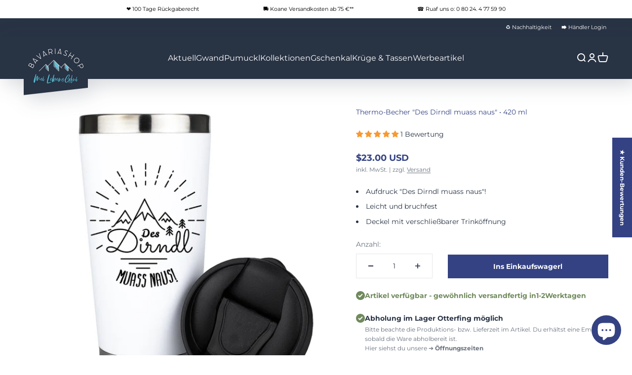

--- FILE ---
content_type: text/html; charset=utf-8
request_url: https://www.bavariashop.de/de-us/products/bayerischer-thermo-becher-des-dirndl
body_size: 81161
content:
<!doctype html>
<html class="no-js" lang="de" dir="ltr">
  <head>

	   
    <meta charset="utf-8">
    <meta name="viewport" content="width=device-width, initial-scale=1.0, height=device-height, minimum-scale=1.0, maximum-scale=1.0">
    <meta name="theme-color" content="#283344">
   <title>
      Thermo-Becher mit Spruch für unterwegs jetzt kaufen
    </title><meta name="description" content="Thermo-Becher &quot;Des Dirndl muass naus&quot; – bruchfest, leicht und mit dichtem Deckel. Perfekt für unterwegs auf der Wiesn. ➤ ✓ LebensGfui aus Bayern ✓ Seit 1998"><link rel="canonical" href="https://www.bavariashop.de/de-us/products/bayerischer-thermo-becher-des-dirndl"><link rel="shortcut icon" href="//www.bavariashop.de/cdn/shop/files/bavshopquadrat.png?v=1670936132&width=96">
      <link rel="apple-touch-icon" href="//www.bavariashop.de/cdn/shop/files/bavshopquadrat.png?v=1670936132&width=180"><link rel="preconnect" href="https://cdn.shopify.com">
    <link rel="preconnect" href="https://fonts.shopifycdn.com" crossorigin>
    <link rel="dns-prefetch" href="https://productreviews.shopifycdn.com"><link rel="modulepreload" href="//www.bavariashop.de/cdn/shop/t/42/assets/vendor.min.js?v=161072099565793977701748412907" as="script">
    <link rel="modulepreload" href="//www.bavariashop.de/cdn/shop/t/42/assets/theme.js?v=173132833969676111001749634553" as="script">
    <link rel="modulepreload" href="//www.bavariashop.de/cdn/shop/t/42/assets/sections.js?v=56034843689163946181749634554" as="script"><link rel="preload" href="//www.bavariashop.de/cdn/fonts/montserrat/montserrat_n7.3c434e22befd5c18a6b4afadb1e3d77c128c7939.woff2" as="font" type="font/woff2" crossorigin><link rel="preload" href="//www.bavariashop.de/cdn/fonts/montserrat/montserrat_n4.81949fa0ac9fd2021e16436151e8eaa539321637.woff2" as="font" type="font/woff2" crossorigin><meta property="og:type" content="product">
  <meta property="og:title" content="Thermo-Becher &quot;Des Dirndl muass naus&quot;">
  <meta property="product:price:amount" content="23.00">
  <meta property="product:price:currency" content="USD"><meta property="og:image" content="http://www.bavariashop.de/cdn/shop/files/thermo-becher-des-dirndl-muass-naus-bavariashop-mei-lebensgfui.jpg?v=1687423711&width=2048">
  <meta property="og:image:secure_url" content="https://www.bavariashop.de/cdn/shop/files/thermo-becher-des-dirndl-muass-naus-bavariashop-mei-lebensgfui.jpg?v=1687423711&width=2048">
  <meta property="og:image:width" content="1500">
  <meta property="og:image:height" content="1500"><meta property="og:description" content="Thermo-Becher &quot;Des Dirndl muass naus&quot; – bruchfest, leicht und mit dichtem Deckel. Perfekt für unterwegs auf der Wiesn. ➤ ✓ LebensGfui aus Bayern ✓ Seit 1998"><meta property="og:url" content="https://www.bavariashop.de/de-us/products/bayerischer-thermo-becher-des-dirndl">
<meta property="og:site_name" content="Bavariashop - mei LebensGfui"><meta name="twitter:card" content="summary"><meta name="twitter:title" content="Thermo-Becher &quot;Des Dirndl muass naus&quot;">
  <meta name="twitter:description" content="
Aufdruck &quot;Des Dirndl muass naus&quot;!

Leicht und bruchfest

Deckel mit verschließbarer Trinköffnung
"><meta name="twitter:image" content="https://www.bavariashop.de/cdn/shop/files/thermo-becher-des-dirndl-muass-naus-bavariashop-mei-lebensgfui.jpg?crop=center&height=1200&v=1687423711&width=1200">
  <meta name="twitter:image:alt" content="Weißer Thermo-Becher mit pinkem Herz und schwarzem Aufdruck „Des Dirndl muass naus“, 420 ml, bruchfest mit Deckel.">
  <script type="application/ld+json">
  {
    "@context": "https://schema.org",
    "@type": "Product",
    "productID": 8135912292618,
    "offers": [{
          "@type": "Offer",
          "name": "Thermo-Becher \"Des Dirndl muass naus\"",
          "availability":"https://schema.org/InStock",
          "price": 23.0,
          "priceCurrency": "USD",
          "priceValidUntil": "2026-01-26","sku": "BS.01940","gtin": "4047977019402","url": "https://www.bavariashop.de/de-us/products/bayerischer-thermo-becher-des-dirndl?variant=44242938134794"
        }
],"aggregateRating": {
        "@type": "AggregateRating",
        "ratingValue": "5.0",
        "reviewCount": "1",
        "worstRating": "1.0",
        "bestRating": "5.0"
      },"brand": {
      "@type": "Brand",
      "name": "Bavariashop - mei LebensGfui"
    },
    "name": "Thermo-Becher \"Des Dirndl muass naus\"",
    "description": "\nAufdruck \"Des Dirndl muass naus\"!\n\nLeicht und bruchfest\n\nDeckel mit verschließbarer Trinköffnung\n",
    "category": "",
    "url": "https://www.bavariashop.de/de-us/products/bayerischer-thermo-becher-des-dirndl",
    "sku": "BS.01940","gtin": "4047977019402","weight": {
        "@type": "QuantitativeValue",
        "unitCode": "kg",
        "value": 0.5
      },"image": {
      "@type": "ImageObject",
      "url": "https://www.bavariashop.de/cdn/shop/files/thermo-becher-des-dirndl-muass-naus-bavariashop-mei-lebensgfui.jpg?v=1687423711&width=1024",
      "image": "https://www.bavariashop.de/cdn/shop/files/thermo-becher-des-dirndl-muass-naus-bavariashop-mei-lebensgfui.jpg?v=1687423711&width=1024",
      "name": "Weißer Thermo-Becher mit pinkem Herz und schwarzem Aufdruck „Des Dirndl muass naus“, 420 ml, bruchfest mit Deckel.",
      "width": "1024",
      "height": "1024"
    }
  }
  </script>



  <script type="application/ld+json">
  {
    "@context": "https://schema.org",
    "@type": "BreadcrumbList",
  "itemListElement": [{
      "@type": "ListItem",
      "position": 1,
      "name": "Home",
      "item": "https://www.bavariashop.de"
    },{
          "@type": "ListItem",
          "position": 2,
          "name": "Thermo-Becher \"Des Dirndl muass naus\"",
          "item": "https://www.bavariashop.de/de-us/products/bayerischer-thermo-becher-des-dirndl"
        }]
  }
  </script>

<style>/* Typography (heading) */
  @font-face {
  font-family: Montserrat;
  font-weight: 700;
  font-style: normal;
  font-display: fallback;
  src: url("//www.bavariashop.de/cdn/fonts/montserrat/montserrat_n7.3c434e22befd5c18a6b4afadb1e3d77c128c7939.woff2") format("woff2"),
       url("//www.bavariashop.de/cdn/fonts/montserrat/montserrat_n7.5d9fa6e2cae713c8fb539a9876489d86207fe957.woff") format("woff");
}

@font-face {
  font-family: Montserrat;
  font-weight: 700;
  font-style: italic;
  font-display: fallback;
  src: url("//www.bavariashop.de/cdn/fonts/montserrat/montserrat_i7.a0d4a463df4f146567d871890ffb3c80408e7732.woff2") format("woff2"),
       url("//www.bavariashop.de/cdn/fonts/montserrat/montserrat_i7.f6ec9f2a0681acc6f8152c40921d2a4d2e1a2c78.woff") format("woff");
}

/* Typography (body) */
  @font-face {
  font-family: Montserrat;
  font-weight: 400;
  font-style: normal;
  font-display: fallback;
  src: url("//www.bavariashop.de/cdn/fonts/montserrat/montserrat_n4.81949fa0ac9fd2021e16436151e8eaa539321637.woff2") format("woff2"),
       url("//www.bavariashop.de/cdn/fonts/montserrat/montserrat_n4.a6c632ca7b62da89c3594789ba828388aac693fe.woff") format("woff");
}

@font-face {
  font-family: Montserrat;
  font-weight: 400;
  font-style: italic;
  font-display: fallback;
  src: url("//www.bavariashop.de/cdn/fonts/montserrat/montserrat_i4.5a4ea298b4789e064f62a29aafc18d41f09ae59b.woff2") format("woff2"),
       url("//www.bavariashop.de/cdn/fonts/montserrat/montserrat_i4.072b5869c5e0ed5b9d2021e4c2af132e16681ad2.woff") format("woff");
}

@font-face {
  font-family: Montserrat;
  font-weight: 700;
  font-style: normal;
  font-display: fallback;
  src: url("//www.bavariashop.de/cdn/fonts/montserrat/montserrat_n7.3c434e22befd5c18a6b4afadb1e3d77c128c7939.woff2") format("woff2"),
       url("//www.bavariashop.de/cdn/fonts/montserrat/montserrat_n7.5d9fa6e2cae713c8fb539a9876489d86207fe957.woff") format("woff");
}

@font-face {
  font-family: Montserrat;
  font-weight: 700;
  font-style: italic;
  font-display: fallback;
  src: url("//www.bavariashop.de/cdn/fonts/montserrat/montserrat_i7.a0d4a463df4f146567d871890ffb3c80408e7732.woff2") format("woff2"),
       url("//www.bavariashop.de/cdn/fonts/montserrat/montserrat_i7.f6ec9f2a0681acc6f8152c40921d2a4d2e1a2c78.woff") format("woff");
}

:root {
    /**
     * ---------------------------------------------------------------------
     * SPACING VARIABLES
     *
     * We are using a spacing inspired from frameworks like Tailwind CSS.
     * ---------------------------------------------------------------------
     */
    --spacing-0-5: 0.125rem; /* 2px */
    --spacing-1: 0.25rem; /* 4px */
    --spacing-1-5: 0.375rem; /* 6px */
    --spacing-2: 0.5rem; /* 8px */
    --spacing-2-5: 0.625rem; /* 10px */
    --spacing-3: 0.75rem; /* 12px */
    --spacing-3-5: 0.875rem; /* 14px */
    --spacing-4: 1rem; /* 16px */
    --spacing-4-5: 1.125rem; /* 18px */
    --spacing-5: 1.25rem; /* 20px */
    --spacing-5-5: 1.375rem; /* 22px */
    --spacing-6: 1.5rem; /* 24px */
    --spacing-6-5: 1.625rem; /* 26px */
    --spacing-7: 1.75rem; /* 28px */
    --spacing-7-5: 1.875rem; /* 30px */
    --spacing-8: 2rem; /* 32px */
    --spacing-8-5: 2.125rem; /* 34px */
    --spacing-9: 2.25rem; /* 36px */
    --spacing-9-5: 2.375rem; /* 38px */
    --spacing-10: 2.5rem; /* 40px */
    --spacing-11: 2.75rem; /* 44px */
    --spacing-12: 3rem; /* 48px */
    --spacing-14: 3.5rem; /* 56px */
    --spacing-16: 4rem; /* 64px */
    --spacing-18: 4.5rem; /* 72px */
    --spacing-20: 5rem; /* 80px */
    --spacing-24: 6rem; /* 96px */
    --spacing-28: 7rem; /* 112px */
    --spacing-32: 8rem; /* 128px */
    --spacing-36: 9rem; /* 144px */
    --spacing-40: 10rem; /* 160px */
    --spacing-44: 11rem; /* 176px */
    --spacing-48: 12rem; /* 192px */
    --spacing-52: 13rem; /* 208px */
    --spacing-56: 14rem; /* 224px */
    --spacing-60: 15rem; /* 240px */
    --spacing-64: 16rem; /* 256px */
    --spacing-72: 18rem; /* 288px */
    --spacing-80: 20rem; /* 320px */
    --spacing-96: 24rem; /* 384px */

    /* Container */
    --container-max-width: 1300px;
    --container-narrow-max-width: 1050px;
    --container-gutter: var(--spacing-5);
    --section-outer-spacing-block: var(--spacing-8);
    --section-inner-max-spacing-block: var(--spacing-8);
    --section-inner-spacing-inline: var(--container-gutter);
    --section-stack-spacing-block: var(--spacing-8);

    /* Grid gutter */
    --grid-gutter: var(--spacing-5);

    /* Product list settings */
    --product-list-row-gap: var(--spacing-8);
    --product-list-column-gap: var(--grid-gutter);

    /* Form settings */
    --input-gap: var(--spacing-2);
    --input-height: 2.625rem;
    --input-padding-inline: var(--spacing-4);

    /* Other sizes */
    --sticky-area-height: calc(var(--sticky-announcement-bar-enabled, 0) * var(--announcement-bar-height, 0px) + var(--sticky-header-enabled, 0) * var(--header-height, 0px));

    /* RTL support */
    --transform-logical-flip: 1;
    --transform-origin-start: left;
    --transform-origin-end: right;

    /**
     * ---------------------------------------------------------------------
     * TYPOGRAPHY
     * ---------------------------------------------------------------------
     */

    /* Font properties */
    --heading-font-family: Montserrat, sans-serif;
    --heading-font-weight: 700;
    --heading-font-style: normal;
    --heading-text-transform: normal;
    --heading-letter-spacing: 0.0em;
    --text-font-family: Montserrat, sans-serif;
    --text-font-weight: 400;
    --text-font-style: normal;
    --text-letter-spacing: 0.0em;

    /* Font sizes */
    --text-h0: 2.5rem;
    --text-h1: 1.75rem;
    --text-h2: 1.375rem;
    --text-h3: 1.375rem;
    --text-h4: 1.125rem;
    --text-h5: 1.125rem;
    --text-h6: 1rem;
    --text-xs: 0.625rem;
    --text-sm: 0.6875rem;
    --text-base: 0.8125rem;
    --text-lg: 1.0625rem;

    /**
     * ---------------------------------------------------------------------
     * COLORS
     * ---------------------------------------------------------------------
     */

    /* Color settings */--accent: 52 66 131;
    --text-primary: 40 51 68;
    --background-primary: 255 255 255;
    --dialog-background: 255 255 255;
    --border-color: var(--text-color, var(--text-primary)) / 0.12;

    /* Button colors */
    --button-background-primary: 52 66 131;
    --button-text-primary: 255 255 255;
    --button-background-secondary: 40 51 68;
    --button-text-secondary: 255 255 255;

    /* Status colors */
    --success-background: 238 241 235;
    --success-text: 112 138 92;
    --warning-background: 254 243 230;
    --warning-text: 248 153 49;
    --error-background: 245 229 229;
    --error-text: 170 40 38;

    /* Product colors */
    --on-sale-text: 206 10 48;
    --on-sale-badge-background: 206 10 48;
    --on-sale-badge-text: 255 255 255;
    --sold-out-badge-background: 190 189 185;
    --sold-out-badge-text: 0 0 0;
    
    --primary-badge-background: 248 153 49;
    --primary-badge-text: 255 255 255;
    
    --secondary-badge-background: 112 138 92;
    --secondary-badge-text: 255 255 255;
    
    --star-color: 248 153 49;
    --product-card-background: 255 255 255;
    --product-card-text: 40 51 68;

    /* Header colors */
    --header-background: 40 51 68;
    --header-text: 255 255 255;

    /* Footer colors */
    --footer-background: 40 51 68;
    --footer-text: 255 255 255;

    /* Rounded variables (used for border radius) */
    --rounded-xs: 0.0rem;
    --rounded-sm: 0.0rem;
    --rounded: 0.0rem;
    --rounded-lg: 0.0rem;
    --rounded-full: 9999px;

    --rounded-button: 0.0rem;
    --rounded-input: 0.0rem;

    /* Box shadow */
    --shadow-sm: 0 2px 8px rgb(var(--text-primary) / 0.0);
    --shadow: 0 5px 15px rgb(var(--text-primary) / 0.0);
    --shadow-md: 0 5px 30px rgb(var(--text-primary) / 0.0);
    --shadow-block: 0px 0px 50px rgb(var(--text-primary) / 0.0);

    /**
     * ---------------------------------------------------------------------
     * OTHER
     * ---------------------------------------------------------------------
     */

    --cursor-close-svg-url: url(//www.bavariashop.de/cdn/shop/t/42/assets/cursor-close.svg?v=147174565022153725511748412907);
    --cursor-zoom-in-svg-url: url(//www.bavariashop.de/cdn/shop/t/42/assets/cursor-zoom-in.svg?v=154953035094101115921748412907);
    --cursor-zoom-out-svg-url: url(//www.bavariashop.de/cdn/shop/t/42/assets/cursor-zoom-out.svg?v=16155520337305705181748412907);
    --checkmark-svg-url: url(//www.bavariashop.de/cdn/shop/t/42/assets/checkmark.svg?v=77552481021870063511748412907);
  }

  [dir="rtl"]:root {
    /* RTL support */
    --transform-logical-flip: -1;
    --transform-origin-start: right;
    --transform-origin-end: left;
  }

  @media screen and (min-width: 700px) {
    :root {
      /* Typography (font size) */
      --text-h0: 3.25rem;
      --text-h1: 2.25rem;
      --text-h2: 1.625rem;
      --text-h3: 1.625rem;
      --text-h4: 1.25rem;
      --text-h5: 1.25rem;
      --text-h6: 1.125rem;

      --text-xs: 0.6875rem;
      --text-sm: 0.75rem;
      --text-base: 0.875rem;
      --text-lg: 1.125rem;

      /* Spacing */
      --container-gutter: 2rem;
      --section-outer-spacing-block: var(--spacing-8);
      --section-inner-max-spacing-block: var(--spacing-10);
      --section-inner-spacing-inline: var(--spacing-10);
      --section-stack-spacing-block: var(--spacing-10);

      /* Grid gutter */
      --grid-gutter: var(--spacing-6);

      /* Product list settings */
      --product-list-row-gap: var(--spacing-12);

      /* Form settings */
      --input-gap: 1rem;
      --input-height: 3.125rem;
      --input-padding-inline: var(--spacing-5);
    }
  }

  @media screen and (min-width: 1000px) {
    :root {
      /* Spacing settings */
      --container-gutter: var(--spacing-12);
      --section-outer-spacing-block: var(--spacing-8);
      --section-inner-max-spacing-block: var(--spacing-12);
      --section-inner-spacing-inline: var(--spacing-14);
      --section-stack-spacing-block: var(--spacing-10);
    }
  }

  @media screen and (min-width: 1150px) {
    :root {
      /* Spacing settings */
      --container-gutter: var(--spacing-12);
      --section-outer-spacing-block: var(--spacing-8);
      --section-inner-max-spacing-block: var(--spacing-12);
      --section-inner-spacing-inline: var(--spacing-14);
      --section-stack-spacing-block: var(--spacing-12);
    }
  }

  @media screen and (min-width: 1400px) {
    :root {
      /* Typography (font size) */
      --text-h0: 4rem;
      --text-h1: 3rem;
      --text-h2: 1.75rem;
      --text-h3: 1.75rem;
      --text-h4: 1.5rem;
      --text-h5: 1.25rem;
      --text-h6: 1.25rem;

      --section-outer-spacing-block: var(--spacing-8);
      --section-inner-max-spacing-block: var(--spacing-14);
      --section-inner-spacing-inline: var(--spacing-16);
    }
  }

  @media screen and (min-width: 1600px) {
    :root {
      --section-outer-spacing-block: var(--spacing-8);
      --section-inner-max-spacing-block: var(--spacing-16);
      --section-inner-spacing-inline: var(--spacing-18);
    }
  }

  /**
   * ---------------------------------------------------------------------
   * LIQUID DEPENDANT CSS
   *
   * Our main CSS is Liquid free, but some very specific features depend on
   * theme settings, so we have them here
   * ---------------------------------------------------------------------
   */@media screen and (pointer: fine) {
        /* The !important are for the Shopify Payment button to ensure we override the default from Shopify styles */
        .button:not([disabled]):not(.button--outline):hover, .btn:not([disabled]):hover, .shopify-payment-button__button--unbranded:not([disabled]):hover {
          background-color: transparent !important;
          color: rgb(var(--button-outline-color) / var(--button-background-opacity, 1)) !important;
          box-shadow: inset 0 0 0 2px currentColor !important;
        }

        .button--outline:not([disabled]):hover {
          background: rgb(var(--button-background));
          color: rgb(var(--button-text-color));
          box-shadow: inset 0 0 0 2px rgb(var(--button-background));
        }
      }</style><script>
  document.documentElement.classList.replace('no-js', 'js');

  // This allows to expose several variables to the global scope, to be used in scripts
  window.themeVariables = {
    settings: {
      showPageTransition: false,
      headingApparition: "split_fade",
      pageType: "product",
      moneyFormat: "${{amount}}",
      moneyWithCurrencyFormat: "${{amount}} USD",
      currencyCodeEnabled: true,
      cartType: "drawer",
      showDiscount: true,
      discountMode: "saving"
    },

    strings: {
      accessibilityClose: "Schließen",
      accessibilityNext: "Vor",
      accessibilityPrevious: "Zurück",
      addToCartButton: "Ins Einkaufswagerl",
      soldOutButton: "Ausverkauft",
      preOrderButton: "Vorbestellen",
      unavailableButton: "Nicht verfügbar",
      closeGallery: "Galerie schließen",
      zoomGallery: "Bild vergrößern",
      errorGallery: "Bild kann nicht geladen werden",
      soldOutBadge: "Ausverkauft",
      discountBadge: "Spare @@",
      sku: "Art.Nr.",
      searchNoResults: "Keine Treffer",
      addOrderNote: "Bestellhinweis hinzufügen",
      editOrderNote: "Bestellhinweis bearbeiten",
      shippingEstimatorNoResults: "Tut uns leid, aber wir verschicken leider nicht an deine Adresse.",
      shippingEstimatorOneResult: "Für deine Adresse gibt es einen Versandtarif:",
      shippingEstimatorMultipleResults: "Für deine Adresse gibt es mehrere Versandtarife:",
      shippingEstimatorError: "Beim Berechnen der Versandkosten ist ein Fehler aufgetreten:"
    },

    breakpoints: {
      'sm': 'screen and (min-width: 700px)',
      'md': 'screen and (min-width: 1000px)',
      'lg': 'screen and (min-width: 1150px)',
      'xl': 'screen and (min-width: 1400px)',

      'sm-max': 'screen and (max-width: 699px)',
      'md-max': 'screen and (max-width: 999px)',
      'lg-max': 'screen and (max-width: 1149px)',
      'xl-max': 'screen and (max-width: 1399px)'
    }
  };// For detecting native share
  document.documentElement.classList.add(`native-share--${navigator.share ? 'enabled' : 'disabled'}`);// We save the product ID in local storage to be eventually used for recently viewed section
    try {
      const recentlyViewedProducts = new Set(JSON.parse(localStorage.getItem('theme:recently-viewed-products') || '[]'));

      recentlyViewedProducts.delete(8135912292618); // Delete first to re-move the product
      recentlyViewedProducts.add(8135912292618);

      localStorage.setItem('theme:recently-viewed-products', JSON.stringify(Array.from(recentlyViewedProducts.values()).reverse()));
    } catch (e) {
      // Safari in private mode does not allow setting item, we silently fail
    }</script><script type="module" src="//www.bavariashop.de/cdn/shop/t/42/assets/vendor.min.js?v=161072099565793977701748412907"></script>
    <script type="module" src="//www.bavariashop.de/cdn/shop/t/42/assets/theme.js?v=173132833969676111001749634553"></script>
    <script type="module" src="//www.bavariashop.de/cdn/shop/t/42/assets/sections.js?v=56034843689163946181749634554"></script><link href="//www.bavariashop.de/cdn/shop/t/42/assets/theme.css?v=8829621984463975391748412907" rel="stylesheet" type="text/css" media="all" /><link href="//www.bavariashop.de/cdn/shop/t/42/assets/new_theme.css?v=78869745358418625341748412907" rel="stylesheet" type="text/css" media="all" /><!-- START Custom CSS -->
      <link href="//www.bavariashop.de/cdn/shop/t/42/assets/bavshop.css?v=105730141837259675171748412907" rel="stylesheet" type="text/css" media="all" />
    <!-- END Custom CSS  -->
  
  





 <script>window.performance && window.performance.mark && window.performance.mark('shopify.content_for_header.start');</script><meta name="google-site-verification" content="0-4iLPv99CTvs1ZZC7fh1niQFGiLn7wTAlAC8CMISkk">
<meta name="facebook-domain-verification" content="c2fgyjqae1znck7bbhsktgxw54thvy">
<meta id="shopify-digital-wallet" name="shopify-digital-wallet" content="/65670873354/digital_wallets/dialog">
<meta name="shopify-checkout-api-token" content="f85cc5313b40dec471dba54874797a1d">
<meta id="in-context-paypal-metadata" data-shop-id="65670873354" data-venmo-supported="false" data-environment="production" data-locale="de_DE" data-paypal-v4="true" data-currency="USD">
<link rel="alternate" hreflang="x-default" href="https://www.bavariashop.de/products/bayerischer-thermo-becher-des-dirndl">
<link rel="alternate" hreflang="de" href="https://www.bavariashop.de/products/bayerischer-thermo-becher-des-dirndl">
<link rel="alternate" hreflang="de-US" href="https://www.bavariashop.de/de-us/products/bayerischer-thermo-becher-des-dirndl">
<link rel="alternate" hreflang="de-AT" href="https://www.bavariashop.de/de-at/products/bayerischer-thermo-becher-des-dirndl">
<link rel="alternate" hreflang="de-CH" href="https://www.bavariashop.de/de-ch/products/bayerischer-thermo-becher-des-dirndl">
<link rel="alternate" hreflang="de-GB" href="https://www.bavariashop.de/de-gb/products/bayerischer-thermo-becher-des-dirndl">
<link rel="alternate" type="application/json+oembed" href="https://www.bavariashop.de/de-us/products/bayerischer-thermo-becher-des-dirndl.oembed">
<script async="async" src="/checkouts/internal/preloads.js?locale=de-US"></script>
<link rel="preconnect" href="https://shop.app" crossorigin="anonymous">
<script async="async" src="https://shop.app/checkouts/internal/preloads.js?locale=de-US&shop_id=65670873354" crossorigin="anonymous"></script>
<script id="apple-pay-shop-capabilities" type="application/json">{"shopId":65670873354,"countryCode":"DE","currencyCode":"USD","merchantCapabilities":["supports3DS"],"merchantId":"gid:\/\/shopify\/Shop\/65670873354","merchantName":"Bavariashop - mei LebensGfui","requiredBillingContactFields":["postalAddress","email"],"requiredShippingContactFields":["postalAddress","email"],"shippingType":"shipping","supportedNetworks":["visa","maestro","masterCard","amex"],"total":{"type":"pending","label":"Bavariashop - mei LebensGfui","amount":"1.00"},"shopifyPaymentsEnabled":true,"supportsSubscriptions":true}</script>
<script id="shopify-features" type="application/json">{"accessToken":"f85cc5313b40dec471dba54874797a1d","betas":["rich-media-storefront-analytics"],"domain":"www.bavariashop.de","predictiveSearch":true,"shopId":65670873354,"locale":"de"}</script>
<script>var Shopify = Shopify || {};
Shopify.shop = "bavariashop-mei-lebensgfui.myshopify.com";
Shopify.locale = "de";
Shopify.currency = {"active":"USD","rate":"1.1851176"};
Shopify.country = "US";
Shopify.theme = {"name":"Impact Vers. 4.0.2 2025\/05\/28","id":181428486410,"schema_name":"Impact","schema_version":"4.0.2","theme_store_id":1190,"role":"main"};
Shopify.theme.handle = "null";
Shopify.theme.style = {"id":null,"handle":null};
Shopify.cdnHost = "www.bavariashop.de/cdn";
Shopify.routes = Shopify.routes || {};
Shopify.routes.root = "/de-us/";</script>
<script type="module">!function(o){(o.Shopify=o.Shopify||{}).modules=!0}(window);</script>
<script>!function(o){function n(){var o=[];function n(){o.push(Array.prototype.slice.apply(arguments))}return n.q=o,n}var t=o.Shopify=o.Shopify||{};t.loadFeatures=n(),t.autoloadFeatures=n()}(window);</script>
<script>
  window.ShopifyPay = window.ShopifyPay || {};
  window.ShopifyPay.apiHost = "shop.app\/pay";
  window.ShopifyPay.redirectState = null;
</script>
<script id="shop-js-analytics" type="application/json">{"pageType":"product"}</script>
<script defer="defer" async type="module" src="//www.bavariashop.de/cdn/shopifycloud/shop-js/modules/v2/client.init-shop-cart-sync_B5iHkXCa.de.esm.js"></script>
<script defer="defer" async type="module" src="//www.bavariashop.de/cdn/shopifycloud/shop-js/modules/v2/chunk.common_ChSzZR1-.esm.js"></script>
<script type="module">
  await import("//www.bavariashop.de/cdn/shopifycloud/shop-js/modules/v2/client.init-shop-cart-sync_B5iHkXCa.de.esm.js");
await import("//www.bavariashop.de/cdn/shopifycloud/shop-js/modules/v2/chunk.common_ChSzZR1-.esm.js");

  window.Shopify.SignInWithShop?.initShopCartSync?.({"fedCMEnabled":true,"windoidEnabled":true});

</script>
<script>
  window.Shopify = window.Shopify || {};
  if (!window.Shopify.featureAssets) window.Shopify.featureAssets = {};
  window.Shopify.featureAssets['shop-js'] = {"shop-cart-sync":["modules/v2/client.shop-cart-sync_CZbpppAt.de.esm.js","modules/v2/chunk.common_ChSzZR1-.esm.js"],"init-fed-cm":["modules/v2/client.init-fed-cm_BjsYyNz2.de.esm.js","modules/v2/chunk.common_ChSzZR1-.esm.js"],"init-shop-email-lookup-coordinator":["modules/v2/client.init-shop-email-lookup-coordinator_SCeCZ0fz.de.esm.js","modules/v2/chunk.common_ChSzZR1-.esm.js"],"init-shop-cart-sync":["modules/v2/client.init-shop-cart-sync_B5iHkXCa.de.esm.js","modules/v2/chunk.common_ChSzZR1-.esm.js"],"shop-cash-offers":["modules/v2/client.shop-cash-offers_BEgLgRdm.de.esm.js","modules/v2/chunk.common_ChSzZR1-.esm.js","modules/v2/chunk.modal_B1KdTSbD.esm.js"],"shop-toast-manager":["modules/v2/client.shop-toast-manager_CSG_3kge.de.esm.js","modules/v2/chunk.common_ChSzZR1-.esm.js"],"init-windoid":["modules/v2/client.init-windoid_CHbfXZTn.de.esm.js","modules/v2/chunk.common_ChSzZR1-.esm.js"],"shop-button":["modules/v2/client.shop-button_mnoue01o.de.esm.js","modules/v2/chunk.common_ChSzZR1-.esm.js"],"avatar":["modules/v2/client.avatar_BTnouDA3.de.esm.js"],"init-customer-accounts-sign-up":["modules/v2/client.init-customer-accounts-sign-up_7uVXKjME.de.esm.js","modules/v2/client.shop-login-button_T1reLV-8.de.esm.js","modules/v2/chunk.common_ChSzZR1-.esm.js","modules/v2/chunk.modal_B1KdTSbD.esm.js"],"pay-button":["modules/v2/client.pay-button_V7TYhyrU.de.esm.js","modules/v2/chunk.common_ChSzZR1-.esm.js"],"init-shop-for-new-customer-accounts":["modules/v2/client.init-shop-for-new-customer-accounts_CYjtAcsS.de.esm.js","modules/v2/client.shop-login-button_T1reLV-8.de.esm.js","modules/v2/chunk.common_ChSzZR1-.esm.js","modules/v2/chunk.modal_B1KdTSbD.esm.js"],"shop-login-button":["modules/v2/client.shop-login-button_T1reLV-8.de.esm.js","modules/v2/chunk.common_ChSzZR1-.esm.js","modules/v2/chunk.modal_B1KdTSbD.esm.js"],"shop-follow-button":["modules/v2/client.shop-follow-button_C6XDAJtE.de.esm.js","modules/v2/chunk.common_ChSzZR1-.esm.js","modules/v2/chunk.modal_B1KdTSbD.esm.js"],"init-customer-accounts":["modules/v2/client.init-customer-accounts_CuytH46E.de.esm.js","modules/v2/client.shop-login-button_T1reLV-8.de.esm.js","modules/v2/chunk.common_ChSzZR1-.esm.js","modules/v2/chunk.modal_B1KdTSbD.esm.js"],"lead-capture":["modules/v2/client.lead-capture_B-EbKerI.de.esm.js","modules/v2/chunk.common_ChSzZR1-.esm.js","modules/v2/chunk.modal_B1KdTSbD.esm.js"],"checkout-modal":["modules/v2/client.checkout-modal_yaEm7YsP.de.esm.js","modules/v2/chunk.common_ChSzZR1-.esm.js","modules/v2/chunk.modal_B1KdTSbD.esm.js"],"shop-login":["modules/v2/client.shop-login_Bw5R0XFm.de.esm.js","modules/v2/chunk.common_ChSzZR1-.esm.js","modules/v2/chunk.modal_B1KdTSbD.esm.js"],"payment-terms":["modules/v2/client.payment-terms_D8dr58yE.de.esm.js","modules/v2/chunk.common_ChSzZR1-.esm.js","modules/v2/chunk.modal_B1KdTSbD.esm.js"]};
</script>
<script>(function() {
  var isLoaded = false;
  function asyncLoad() {
    if (isLoaded) return;
    isLoaded = true;
    var urls = ["https:\/\/av-northern-apps.com\/js\/agecheckerplus_mG35tH2eGxRu7PQW.js?shop=bavariashop-mei-lebensgfui.myshopify.com","\/\/cdn.shopify.com\/proxy\/911a62c54c85e1b66f1399b144af9d1a51c6e4e294597e6c92eed48a52218fea\/quotify.dev\/js\/widget.js?shop=bavariashop-mei-lebensgfui.myshopify.com\u0026sp-cache-control=cHVibGljLCBtYXgtYWdlPTkwMA","https:\/\/d1639lhkj5l89m.cloudfront.net\/js\/storefront\/uppromote.js?shop=bavariashop-mei-lebensgfui.myshopify.com","\/\/cdn.shopify.com\/proxy\/096b3cedaf3dd26f9e52e9a75c50d7f561f9780c0df4ce4099b2ca8706798105\/tabs.tkdigital.dev\/scripts\/ne_smart_tabs_648f258501d6bcd3ba965e09957081bb.js?shop=bavariashop-mei-lebensgfui.myshopify.com\u0026sp-cache-control=cHVibGljLCBtYXgtYWdlPTkwMA"];
    for (var i = 0; i < urls.length; i++) {
      var s = document.createElement('script');
      s.type = 'text/javascript';
      s.async = true;
      s.src = urls[i];
      var x = document.getElementsByTagName('script')[0];
      x.parentNode.insertBefore(s, x);
    }
  };
  if(window.attachEvent) {
    window.attachEvent('onload', asyncLoad);
  } else {
    window.addEventListener('load', asyncLoad, false);
  }
})();</script>
<script id="__st">var __st={"a":65670873354,"offset":3600,"reqid":"dfe2b32f-fdf1-4793-bb58-40447e71064d-1768572173","pageurl":"www.bavariashop.de\/de-us\/products\/bayerischer-thermo-becher-des-dirndl","u":"dbe79d7370b1","p":"product","rtyp":"product","rid":8135912292618};</script>
<script>window.ShopifyPaypalV4VisibilityTracking = true;</script>
<script id="captcha-bootstrap">!function(){'use strict';const t='contact',e='account',n='new_comment',o=[[t,t],['blogs',n],['comments',n],[t,'customer']],c=[[e,'customer_login'],[e,'guest_login'],[e,'recover_customer_password'],[e,'create_customer']],r=t=>t.map((([t,e])=>`form[action*='/${t}']:not([data-nocaptcha='true']) input[name='form_type'][value='${e}']`)).join(','),a=t=>()=>t?[...document.querySelectorAll(t)].map((t=>t.form)):[];function s(){const t=[...o],e=r(t);return a(e)}const i='password',u='form_key',d=['recaptcha-v3-token','g-recaptcha-response','h-captcha-response',i],f=()=>{try{return window.sessionStorage}catch{return}},m='__shopify_v',_=t=>t.elements[u];function p(t,e,n=!1){try{const o=window.sessionStorage,c=JSON.parse(o.getItem(e)),{data:r}=function(t){const{data:e,action:n}=t;return t[m]||n?{data:e,action:n}:{data:t,action:n}}(c);for(const[e,n]of Object.entries(r))t.elements[e]&&(t.elements[e].value=n);n&&o.removeItem(e)}catch(o){console.error('form repopulation failed',{error:o})}}const l='form_type',E='cptcha';function T(t){t.dataset[E]=!0}const w=window,h=w.document,L='Shopify',v='ce_forms',y='captcha';let A=!1;((t,e)=>{const n=(g='f06e6c50-85a8-45c8-87d0-21a2b65856fe',I='https://cdn.shopify.com/shopifycloud/storefront-forms-hcaptcha/ce_storefront_forms_captcha_hcaptcha.v1.5.2.iife.js',D={infoText:'Durch hCaptcha geschützt',privacyText:'Datenschutz',termsText:'Allgemeine Geschäftsbedingungen'},(t,e,n)=>{const o=w[L][v],c=o.bindForm;if(c)return c(t,g,e,D).then(n);var r;o.q.push([[t,g,e,D],n]),r=I,A||(h.body.append(Object.assign(h.createElement('script'),{id:'captcha-provider',async:!0,src:r})),A=!0)});var g,I,D;w[L]=w[L]||{},w[L][v]=w[L][v]||{},w[L][v].q=[],w[L][y]=w[L][y]||{},w[L][y].protect=function(t,e){n(t,void 0,e),T(t)},Object.freeze(w[L][y]),function(t,e,n,w,h,L){const[v,y,A,g]=function(t,e,n){const i=e?o:[],u=t?c:[],d=[...i,...u],f=r(d),m=r(i),_=r(d.filter((([t,e])=>n.includes(e))));return[a(f),a(m),a(_),s()]}(w,h,L),I=t=>{const e=t.target;return e instanceof HTMLFormElement?e:e&&e.form},D=t=>v().includes(t);t.addEventListener('submit',(t=>{const e=I(t);if(!e)return;const n=D(e)&&!e.dataset.hcaptchaBound&&!e.dataset.recaptchaBound,o=_(e),c=g().includes(e)&&(!o||!o.value);(n||c)&&t.preventDefault(),c&&!n&&(function(t){try{if(!f())return;!function(t){const e=f();if(!e)return;const n=_(t);if(!n)return;const o=n.value;o&&e.removeItem(o)}(t);const e=Array.from(Array(32),(()=>Math.random().toString(36)[2])).join('');!function(t,e){_(t)||t.append(Object.assign(document.createElement('input'),{type:'hidden',name:u})),t.elements[u].value=e}(t,e),function(t,e){const n=f();if(!n)return;const o=[...t.querySelectorAll(`input[type='${i}']`)].map((({name:t})=>t)),c=[...d,...o],r={};for(const[a,s]of new FormData(t).entries())c.includes(a)||(r[a]=s);n.setItem(e,JSON.stringify({[m]:1,action:t.action,data:r}))}(t,e)}catch(e){console.error('failed to persist form',e)}}(e),e.submit())}));const S=(t,e)=>{t&&!t.dataset[E]&&(n(t,e.some((e=>e===t))),T(t))};for(const o of['focusin','change'])t.addEventListener(o,(t=>{const e=I(t);D(e)&&S(e,y())}));const B=e.get('form_key'),M=e.get(l),P=B&&M;t.addEventListener('DOMContentLoaded',(()=>{const t=y();if(P)for(const e of t)e.elements[l].value===M&&p(e,B);[...new Set([...A(),...v().filter((t=>'true'===t.dataset.shopifyCaptcha))])].forEach((e=>S(e,t)))}))}(h,new URLSearchParams(w.location.search),n,t,e,['guest_login'])})(!0,!0)}();</script>
<script integrity="sha256-4kQ18oKyAcykRKYeNunJcIwy7WH5gtpwJnB7kiuLZ1E=" data-source-attribution="shopify.loadfeatures" defer="defer" src="//www.bavariashop.de/cdn/shopifycloud/storefront/assets/storefront/load_feature-a0a9edcb.js" crossorigin="anonymous"></script>
<script crossorigin="anonymous" defer="defer" src="//www.bavariashop.de/cdn/shopifycloud/storefront/assets/shopify_pay/storefront-65b4c6d7.js?v=20250812"></script>
<script data-source-attribution="shopify.dynamic_checkout.dynamic.init">var Shopify=Shopify||{};Shopify.PaymentButton=Shopify.PaymentButton||{isStorefrontPortableWallets:!0,init:function(){window.Shopify.PaymentButton.init=function(){};var t=document.createElement("script");t.src="https://www.bavariashop.de/cdn/shopifycloud/portable-wallets/latest/portable-wallets.de.js",t.type="module",document.head.appendChild(t)}};
</script>
<script data-source-attribution="shopify.dynamic_checkout.buyer_consent">
  function portableWalletsHideBuyerConsent(e){var t=document.getElementById("shopify-buyer-consent"),n=document.getElementById("shopify-subscription-policy-button");t&&n&&(t.classList.add("hidden"),t.setAttribute("aria-hidden","true"),n.removeEventListener("click",e))}function portableWalletsShowBuyerConsent(e){var t=document.getElementById("shopify-buyer-consent"),n=document.getElementById("shopify-subscription-policy-button");t&&n&&(t.classList.remove("hidden"),t.removeAttribute("aria-hidden"),n.addEventListener("click",e))}window.Shopify?.PaymentButton&&(window.Shopify.PaymentButton.hideBuyerConsent=portableWalletsHideBuyerConsent,window.Shopify.PaymentButton.showBuyerConsent=portableWalletsShowBuyerConsent);
</script>
<script data-source-attribution="shopify.dynamic_checkout.cart.bootstrap">document.addEventListener("DOMContentLoaded",(function(){function t(){return document.querySelector("shopify-accelerated-checkout-cart, shopify-accelerated-checkout")}if(t())Shopify.PaymentButton.init();else{new MutationObserver((function(e,n){t()&&(Shopify.PaymentButton.init(),n.disconnect())})).observe(document.body,{childList:!0,subtree:!0})}}));
</script>
<script id='scb4127' type='text/javascript' async='' src='https://www.bavariashop.de/cdn/shopifycloud/privacy-banner/storefront-banner.js'></script><link id="shopify-accelerated-checkout-styles" rel="stylesheet" media="screen" href="https://www.bavariashop.de/cdn/shopifycloud/portable-wallets/latest/accelerated-checkout-backwards-compat.css" crossorigin="anonymous">
<style id="shopify-accelerated-checkout-cart">
        #shopify-buyer-consent {
  margin-top: 1em;
  display: inline-block;
  width: 100%;
}

#shopify-buyer-consent.hidden {
  display: none;
}

#shopify-subscription-policy-button {
  background: none;
  border: none;
  padding: 0;
  text-decoration: underline;
  font-size: inherit;
  cursor: pointer;
}

#shopify-subscription-policy-button::before {
  box-shadow: none;
}

      </style>

<script>window.performance && window.performance.mark && window.performance.mark('shopify.content_for_header.end');</script> 
  <script>
    
    
    
    
    var gsf_conversion_data = {page_type : 'product', event : 'view_item', data : {product_data : [{variant_id : 44242938134794, product_id : 8135912292618, name : "Thermo-Becher &quot;Des Dirndl muass naus&quot;", price : "23.00", currency : "EUR", sku : "BS.01940", brand : "Bavariashop - mei LebensGfui", variant : "Default Title", category : "", quantity : "57" }], total_price : "23.00", shop_currency : "USD"}};
    
</script>
  <script type="text/javascript"> (function(c,l,a,r,i,t,y){ c[a]=c[a]||function(){(c[a].q=c[a].q||[]).push(arguments)}; t=l.createElement(r);t.async=1;t.src="https://www.clarity.ms/tag/"+i; y=l.getElementsByTagName(r)[0];y.parentNode.insertBefore(t,y); })(window, document, "clarity", "script", "jgm5nig3ld"); </script>

	
	


<script>
  document.addEventListener("DOMContentLoaded", function(event) {
    const style = document.getElementById('wsg-custom-style');
    if (typeof window.isWsgCustomer != "undefined" && isWsgCustomer) {
      style.innerHTML = `
        ${style.innerHTML} 
        /* A friend of hideWsg - this will _show_ only for wsg customers. Add class to an element to use */
        .showWsg {
          display: unset;
        }
        /* wholesale only CSS */
        .additional-checkout-buttons, .shopify-payment-button {
          display: none !important;
        }
        .wsg-proxy-container select {
          background-color: 
          ${
        document.querySelector('input').style.backgroundColor
          ? document.querySelector('input').style.backgroundColor
          : 'white'
        } !important;
        }
      `;
    } else {
      style.innerHTML = `
        ${style.innerHTML}
        /* Add CSS rules here for NOT wsg customers - great to hide elements from retail when we can't access the code driving the element */
        
      `;
    }

    if (typeof window.embedButtonBg !== undefined && typeof window.embedButtonText !== undefined && window.embedButtonBg !== window.embedButtonText) {
      style.innerHTML = `
        ${style.innerHTML}
        .wsg-button-fix {
          background: ${embedButtonBg} !important;
          border-color: ${embedButtonBg} !important;
          color: ${embedButtonText} !important;
        }
      `;
    }

    // =========================
    //         CUSTOM JS
    // ==========================
    if (document.querySelector(".wsg-proxy-container")) {
      initNodeObserver(wsgCustomJs);
    }
  })

  function wsgCustomJs() {

    // update button classes
    const button = document.querySelectorAll(".wsg-button-fix");
    let buttonClass = "xxButtonClassesHerexx";
    buttonClass = buttonClass.split(" ");
    for (let i = 0; i < button.length; i++) {
      button[i].classList.add(... buttonClass);
    }

    // wsgCustomJs window placeholder
    // update secondary btn color on proxy cart
    if (document.getElementById("wsg-checkout-one")) {
      const checkoutButton = document.getElementById("wsg-checkout-one");
      let wsgBtnColor = window.getComputedStyle(checkoutButton).backgroundColor;
      let wsgBtnBackground = "none";
      let wsgBtnBorder = "thin solid " + wsgBtnColor;
      let wsgBtnPadding = window.getComputedStyle(checkoutButton).padding;
      let spofBtn = document.querySelectorAll(".spof-btn");
      for (let i = 0; i < spofBtn.length; i++) {
        spofBtn[i].style.background = wsgBtnBackground;
        spofBtn[i].style.color = wsgBtnColor;
        spofBtn[i].style.border = wsgBtnBorder;
        spofBtn[i].style.padding = wsgBtnPadding;
      }
    }

    // update Quick Order Form label
    if (typeof window.embedSPOFLabel != "undefined" && embedSPOFLabel) {
      document.querySelectorAll(".spof-btn").forEach(function(spofBtn) {
        spofBtn.removeAttribute("data-translation-selector");
        spofBtn.innerHTML = embedSPOFLabel;
      });
    }
  }

  function initNodeObserver(onChangeNodeCallback) {

    // Select the node that will be observed for mutations
    const targetNode = document.querySelector(".wsg-proxy-container");

    // Options for the observer (which mutations to observe)
    const config = {
      attributes: true,
      childList: true,
      subtree: true
    };

    // Callback function to execute when mutations are observed
    const callback = function(mutationsList, observer) {
      for (const mutation of mutationsList) {
        if (mutation.type === 'childList') {
          onChangeNodeCallback();
          observer.disconnect();
        }
      }
    };

    // Create an observer instance linked to the callback function
    const observer = new MutationObserver(callback);

    // Start observing the target node for configured mutations
    observer.observe(targetNode, config);
  }
</script>


<style id="wsg-custom-style">
  /* A friend of hideWsg - this will _show_ only for wsg customers. Add class to an element to use */
  .showWsg {
    display: none;
  }
  /* Signup/login */
  #wsg-signup select,
  #wsg-signup input,
  #wsg-signup textarea {
    height: 46px;
    border: thin solid #d1d1d1;
    padding: 6px 10px;
  }
  #wsg-signup textarea {
    min-height: 100px;
  }
  .wsg-login-input {
    height: 46px;
    border: thin solid #d1d1d1;
    padding: 6px 10px;
  }
  #wsg-signup select {
  }
/*   Quick Order Form */
  .wsg-table td {
    border: none;
    min-width: 150px;
  }
  .wsg-table tr {
    border-bottom: thin solid #d1d1d1; 
    border-left: none;
  }
  .wsg-table input[type="number"] {
    border: thin solid #d1d1d1;
    padding: 5px 15px;
    min-height: 42px;
  }
  #wsg-spof-link a {
    text-decoration: inherit;
    color: inherit;
  }
  .wsg-proxy-container {
    margin-top: 0% !important;
  }
  @media screen and (max-width:768px){
    .wsg-proxy-container .wsg-table input[type="number"] {
        max-width: 80%; 
    }
    .wsg-center img {
      width: 50px !important;
    }
    .wsg-variant-price-area {
      min-width: 70px !important;
    }
  }
  /* Submit button */
  #wsg-cart-update{
    padding: 8px 10px;
    min-height: 45px;
    max-width: 100% !important;
  }
  .wsg-table {
    background: inherit !important;
  }
  .wsg-spof-container-main {
    background: inherit !important;
  }
  /* General fixes */
  .wsg-hide-prices {
    opacity: 0;
  }
  .wsg-ws-only .button {
    margin: 0;
  }
</style>
<!-- BEGIN app block: shopify://apps/judge-me-reviews/blocks/judgeme_core/61ccd3b1-a9f2-4160-9fe9-4fec8413e5d8 --><!-- Start of Judge.me Core -->






<link rel="dns-prefetch" href="https://cdnwidget.judge.me">
<link rel="dns-prefetch" href="https://cdn.judge.me">
<link rel="dns-prefetch" href="https://cdn1.judge.me">
<link rel="dns-prefetch" href="https://api.judge.me">

<script data-cfasync='false' class='jdgm-settings-script'>window.jdgmSettings={"pagination":5,"disable_web_reviews":false,"badge_no_review_text":"Keine Bewertungen","badge_n_reviews_text":"{{ n }} Bewertung/Bewertungen","badge_star_color":"#f89931","hide_badge_preview_if_no_reviews":true,"badge_hide_text":false,"enforce_center_preview_badge":false,"widget_title":"Unsere Kundenbewertungen","widget_open_form_text":"Schreib a Bewertung (dad uns gfrein)","widget_close_form_text":"Bewertung abbrechen","widget_refresh_page_text":"Seitn neu laden","widget_summary_text":"Basierend auf {{ number_of_reviews }} Bewertung/Bewertungen","widget_no_review_text":"Sei der Erste der eine Bewertung schreibt","widget_name_field_text":"Anzeigename","widget_verified_name_field_text":"Verifizierter Name (öffentlich)","widget_name_placeholder_text":"Gib deinen Namen ein (öffentlich)","widget_required_field_error_text":"Dieses Feld ist erforderlich.","widget_email_field_text":"E-Mail-Adresse","widget_verified_email_field_text":"Verifizierte E-Mail (privat, kann nicht bearbeitet werden)","widget_email_placeholder_text":"Gib dei E-Mail ein (privat)","widget_email_field_error_text":"Bittschön gib eine gültige E-Mail-Adresse ein.","widget_rating_field_text":"Bewertung","widget_review_title_field_text":"Bewertungstitel","widget_review_title_placeholder_text":"Gib deiner Bewertung einen Titel","widget_review_body_field_text":"Bewertungsinhalt","widget_review_body_placeholder_text":"Schreib deinen Kommentar hier","widget_pictures_field_text":"Bild/Video (optional)","widget_submit_review_text":"Bewertung abschicken","widget_submit_verified_review_text":"Verifizierte Bewertung abschicken","widget_submit_success_msg_with_auto_publish":"Dankscheen! Bittscheen wart a bissl und aktuallisiere dann die Seitn um dei Bewertung zu sehen. Du kunnst dei Bewertung entfernen oder\r\nbearbeiten, indem du dich bei \u003ca href='https://judge.me/login' target='_blank' rel='nofollow noopener'\u003eJudge.me\u003c/a\u003e anmeldest.","widget_submit_success_msg_no_auto_publish":"Dankeschön!  Dei Bewertung weard schnellstand veröffentlicht. Du konnst dei Bewertung entfernen oder bearbeiten, indem du dich bei \u003ca href='https://judge.me/login' target='_blank' rel='nofollow noopener'\u003eJudge.me\u003c/a\u003e anmeldest.","widget_show_default_reviews_out_of_total_text":"Es werden {{ n_reviews_shown }} von {{ n_reviews }} Bewertungen angezeigt.","widget_show_all_link_text":"Alle anzeigen","widget_show_less_link_text":"Weniger anzeigen","widget_author_said_text":"{{ reviewer_name }} sagte:","widget_days_text":"vor {{ n }} Tag/Tagen","widget_weeks_text":"vor {{ n }} Woche/Wochen","widget_months_text":"vor {{ n }} Monat/Monaten","widget_years_text":"vor {{ n }} Jahr/Jahren","widget_yesterday_text":"Gestern","widget_today_text":"Heute","widget_replied_text":"\u003e\u003e {{ shop_name }} antwortete:","widget_read_more_text":"Mehr lesen","widget_reviewer_name_as_initial":"","widget_rating_filter_color":"","widget_rating_filter_see_all_text":"Alle Bewertungen anzeigen","widget_sorting_most_recent_text":"Neueste","widget_sorting_highest_rating_text":"Höchste Bewertung","widget_sorting_lowest_rating_text":"Niedrigste Bewertung","widget_sorting_with_pictures_text":"Nur Bilder","widget_sorting_most_helpful_text":"Hilfreichste","widget_open_question_form_text":"Stell eine Frage","widget_reviews_subtab_text":"Bewertungen","widget_questions_subtab_text":"Fragen","widget_question_label_text":"Frage","widget_answer_label_text":"Antwort","widget_question_placeholder_text":"Schreib dei Frage hier:","widget_submit_question_text":"Frage absenden","widget_question_submit_success_text":"Dankdiaschee, für dei Frage! Mia melden uns schnellstens, sobald die Frage beantwortet woan is.","widget_star_color":"#f89931","verified_badge_text":"Verifiziert","verified_badge_bg_color":"#4bc5dc","verified_badge_text_color":"#ffffff","verified_badge_placement":"left-of-reviewer-name","widget_review_max_height":"","widget_hide_border":false,"widget_social_share":false,"widget_thumb":true,"widget_review_location_show":false,"widget_location_format":"country_iso_code","all_reviews_include_out_of_store_products":true,"all_reviews_out_of_store_text":"(außerhalb des Shops)","all_reviews_pagination":100,"all_reviews_product_name_prefix_text":"über","enable_review_pictures":true,"enable_question_anwser":true,"widget_theme":"","review_date_format":"dd/mm/yyyy","default_sort_method":"most-recent","widget_product_reviews_subtab_text":"Produktbewertungen","widget_shop_reviews_subtab_text":"Shop-Bewertungen","widget_other_products_reviews_text":"Bewertungen für andere Produkte","widget_store_reviews_subtab_text":"Shop-Bewertungen","widget_no_store_reviews_text":"Dieser Shop hat noch keine Bewertungen erhalten","widget_web_restriction_product_reviews_text":"Dieses Produkt hat noch keine Bewertungen erhalten","widget_no_items_text":"Keine Elemente gefunden","widget_show_more_text":"Mehr anzeigen","widget_write_a_store_review_text":"Schreib a nette Bewertung","widget_other_languages_heading":"Bewertungen in anderen Sprachen","widget_translate_review_text":"Bewertung übersetzen nach {{ language }}","widget_translating_review_text":"Übersetzung läuft...","widget_show_original_translation_text":"Original anzeigen ({{ language }})","widget_translate_review_failed_text":"Bewertung konnte nicht übersetzt werden.","widget_translate_review_retry_text":"Erneut versuchen","widget_translate_review_try_again_later_text":"Versuchen Sie es später noch einmal","show_product_url_for_grouped_product":false,"widget_sorting_pictures_first_text":"Bilder zuerst","show_pictures_on_all_rev_page_mobile":false,"show_pictures_on_all_rev_page_desktop":false,"floating_tab_hide_mobile_install_preference":true,"floating_tab_button_name":"★ Kunden-Bewertungen","floating_tab_title":"Des sagen unsere Kunden üba uns","floating_tab_button_color":"#ffffff","floating_tab_button_background_color":"#344283","floating_tab_url":"https://bavariashop-mei-lebensgfui.myshopify.com/pages/glueckliche-kunden","floating_tab_url_enabled":true,"floating_tab_tab_style":"text","all_reviews_text_badge_text":"Kunden bewerten uns mit {{ shop.metafields.judgeme.all_reviews_rating | round: 1 }}/5 basierend auf {{ shop.metafields.judgeme.all_reviews_count }} Bewertungen.","all_reviews_text_badge_text_branded_style":"{{ shop.metafields.judgeme.all_reviews_rating | round: 1 }} von 5 Sternen basierend auf {{ shop.metafields.judgeme.all_reviews_count }} Bewertungen","is_all_reviews_text_badge_a_link":false,"show_stars_for_all_reviews_text_badge":false,"all_reviews_text_badge_url":"","all_reviews_text_style":"text","all_reviews_text_color_style":"judgeme_brand_color","all_reviews_text_color":"#108474","all_reviews_text_show_jm_brand":true,"featured_carousel_show_header":true,"featured_carousel_title":"Des sagen unsare Kunden über uns:","testimonials_carousel_title":"Kunden sagen uns","videos_carousel_title":"Echte Kunden-Geschichten","cards_carousel_title":"Kunden sagen uns","featured_carousel_count_text":"aus {{ n }} Bewertungen","featured_carousel_add_link_to_all_reviews_page":true,"featured_carousel_url":"https://bavariashop-mei-lebensgfui.myshopify.com/pages/glueckliche-kunden","featured_carousel_show_images":true,"featured_carousel_autoslide_interval":0,"featured_carousel_arrows_on_the_sides":true,"featured_carousel_height":250,"featured_carousel_width":100,"featured_carousel_image_size":0,"featured_carousel_image_height":250,"featured_carousel_arrow_color":"#dce9f1","verified_count_badge_style":"vintage","verified_count_badge_orientation":"horizontal","verified_count_badge_color_style":"judgeme_brand_color","verified_count_badge_color":"#108474","is_verified_count_badge_a_link":false,"verified_count_badge_url":"","verified_count_badge_show_jm_brand":true,"widget_rating_preset_default":5,"widget_first_sub_tab":"product-reviews","widget_show_histogram":true,"widget_histogram_use_custom_color":false,"widget_pagination_use_custom_color":true,"widget_star_use_custom_color":true,"widget_verified_badge_use_custom_color":true,"widget_write_review_use_custom_color":false,"picture_reminder_submit_button":"Upload Pictures","enable_review_videos":true,"mute_video_by_default":true,"widget_sorting_videos_first_text":"Videos zuerst","widget_review_pending_text":"Ausstehend","featured_carousel_items_for_large_screen":3,"social_share_options_order":"Facebook,Twitter","remove_microdata_snippet":true,"disable_json_ld":false,"enable_json_ld_products":false,"preview_badge_show_question_text":false,"preview_badge_no_question_text":"Keine Fragen","preview_badge_n_question_text":"{{ number_of_questions }} Frage/Fragen","qa_badge_show_icon":false,"qa_badge_position":"same-row","remove_judgeme_branding":false,"widget_add_search_bar":false,"widget_search_bar_placeholder":"Suchen","widget_sorting_verified_only_text":"Nur verifizierte","featured_carousel_theme":"card","featured_carousel_show_rating":true,"featured_carousel_show_title":true,"featured_carousel_show_body":true,"featured_carousel_show_date":false,"featured_carousel_show_reviewer":true,"featured_carousel_show_product":false,"featured_carousel_header_background_color":"#108474","featured_carousel_header_text_color":"#ffffff","featured_carousel_name_product_separator":"reviewed","featured_carousel_full_star_background":"#f89931","featured_carousel_empty_star_background":"#dce9f1","featured_carousel_vertical_theme_background":"#f9fafb","featured_carousel_verified_badge_enable":true,"featured_carousel_verified_badge_color":"#344283","featured_carousel_border_style":"round","featured_carousel_review_line_length_limit":3,"featured_carousel_more_reviews_button_text":"Mehr Bewertungen lesen","featured_carousel_view_product_button_text":"Produkt ansehen","all_reviews_page_load_reviews_on":"scroll","all_reviews_page_load_more_text":"Mehr Bewertungen laden","disable_fb_tab_reviews":false,"enable_ajax_cdn_cache":false,"widget_advanced_speed_features":5,"widget_public_name_text":"wird öffentlich angezeigt wie","default_reviewer_name":"Marina Hintermeier","default_reviewer_name_has_non_latin":true,"widget_reviewer_anonymous":"Anonym","medals_widget_title":"Judge.me Bewertungsmedaillen","medals_widget_background_color":"#f9fafb","medals_widget_position":"footer_all_pages","medals_widget_border_color":"#f9fafb","medals_widget_verified_text_position":"left","medals_widget_use_monochromatic_version":false,"medals_widget_elements_color":"#108474","show_reviewer_avatar":false,"widget_invalid_yt_video_url_error_text":"Keine YouTube-Video-URL","widget_max_length_field_error_text":"Bitte geben Sie nicht mehr als {0} Zeichen ein.","widget_show_country_flag":false,"widget_show_collected_via_shop_app":true,"widget_verified_by_shop_badge_style":"light","widget_verified_by_shop_text":"Verifiziert vom Shop","widget_show_photo_gallery":true,"widget_load_with_code_splitting":true,"widget_ugc_install_preference":false,"widget_ugc_title":"Von uns gmacht, von Euch geteilt","widget_ugc_subtitle":"Markier uns, damit dei Buidl auf unserer Seitn erscheint","widget_ugc_arrows_color":"#ffffff","widget_ugc_primary_button_text":"Jetzt kaffa","widget_ugc_primary_button_background_color":"#ffffff","widget_ugc_primary_button_text_color":"#344283","widget_ugc_primary_button_border_width":"2","widget_ugc_primary_button_border_style":"solid","widget_ugc_primary_button_border_color":"#344283","widget_ugc_primary_button_border_radius":"0","widget_ugc_secondary_button_text":"Mehra ozoang","widget_ugc_secondary_button_background_color":"#ffffff","widget_ugc_secondary_button_text_color":"#344283","widget_ugc_secondary_button_border_width":"2","widget_ugc_secondary_button_border_style":"solid","widget_ugc_secondary_button_border_color":"#344283","widget_ugc_secondary_button_border_radius":"0","widget_ugc_reviews_button_text":"Bewertung oschaung","widget_ugc_reviews_button_background_color":"#ffffff","widget_ugc_reviews_button_text_color":"#344283","widget_ugc_reviews_button_border_width":"2","widget_ugc_reviews_button_border_style":"solid","widget_ugc_reviews_button_border_color":"#344283","widget_ugc_reviews_button_border_radius":"0","widget_ugc_reviews_button_link_to":"judgeme-reviews-page","widget_ugc_show_post_date":true,"widget_ugc_max_width":"1900","widget_rating_metafield_value_type":true,"widget_primary_color":"#344283","widget_enable_secondary_color":false,"widget_secondary_color":"#edf5f5","widget_summary_average_rating_text":"{{ average_rating }} von 5","widget_media_grid_title":"Kundenfotos \u0026 -videos","widget_media_grid_see_more_text":"Mehr sehen","widget_round_style":false,"widget_show_product_medals":true,"widget_verified_by_judgeme_text":"Verifiziert von Judge.me","widget_show_store_medals":true,"widget_verified_by_judgeme_text_in_store_medals":"Verifiziert von Judge.me","widget_media_field_exceed_quantity_message":"Obacht - mia kennan nur {{ max_media }} für eine Bewertung akzeptieren.","widget_media_field_exceed_limit_message":"{{ file_name }} ist zu groß, bittscheen wähl einen {{ media_type }} kleiner als {{ size_limit }} MB.","widget_review_submitted_text":"Bewertung abgesendet!","widget_question_submitted_text":"Frage abgesendet!","widget_close_form_text_question":"Abbrechen","widget_write_your_answer_here_text":"Schreib do dei Antwort","widget_enabled_branded_link":true,"widget_show_collected_by_judgeme":true,"widget_reviewer_name_color":"","widget_write_review_text_color":"","widget_write_review_bg_color":"","widget_collected_by_judgeme_text":"g´sammelt von Judge.me","widget_pagination_type":"standard","widget_load_more_text":"Mehr laden","widget_load_more_color":"#dce9f1","widget_full_review_text":"Vollständige Bewertung","widget_read_more_reviews_text":"Mehr Bewertungen lesen","widget_read_questions_text":"Fragen lesen","widget_questions_and_answers_text":"Fragen \u0026 Antworten","widget_verified_by_text":"Verifiziert von","widget_verified_text":"Verifiziert","widget_number_of_reviews_text":"{{ number_of_reviews }} Bewertungen","widget_back_button_text":"Zurück","widget_next_button_text":"Weiter","widget_custom_forms_filter_button":"Filter","custom_forms_style":"vertical","widget_show_review_information":false,"how_reviews_are_collected":"Wie werden Bewertungen gesammelt?","widget_show_review_keywords":false,"widget_gdpr_statement":"Wie wir Ihre Daten verwenden: Wir kontaktieren Sie nur bezüglich der von Ihnen abgegebenen Bewertung und nur, wenn nötig. Durch das Absenden Ihrer Bewertung stimmen Sie den \u003ca href='https://judge.me/terms' target='_blank' rel='nofollow noopener'\u003eNutzungsbedingungen\u003c/a\u003e, der \u003ca href='https://judge.me/privacy' target='_blank' rel='nofollow noopener'\u003eDatenschutzrichtlinie\u003c/a\u003e und den \u003ca href='https://judge.me/content-policy' target='_blank' rel='nofollow noopener'\u003eInhaltsrichtlinien\u003c/a\u003e von Judge.me zu.","widget_multilingual_sorting_enabled":false,"widget_translate_review_content_enabled":false,"widget_translate_review_content_method":"manual","popup_widget_review_selection":"automatically_with_pictures","popup_widget_round_border_style":true,"popup_widget_show_title":true,"popup_widget_show_body":true,"popup_widget_show_reviewer":false,"popup_widget_show_product":true,"popup_widget_show_pictures":true,"popup_widget_use_review_picture":true,"popup_widget_show_on_home_page":true,"popup_widget_show_on_product_page":true,"popup_widget_show_on_collection_page":true,"popup_widget_show_on_cart_page":true,"popup_widget_position":"bottom_left","popup_widget_first_review_delay":5,"popup_widget_duration":5,"popup_widget_interval":5,"popup_widget_review_count":5,"popup_widget_hide_on_mobile":true,"review_snippet_widget_round_border_style":true,"review_snippet_widget_card_color":"#FFFFFF","review_snippet_widget_slider_arrows_background_color":"#FFFFFF","review_snippet_widget_slider_arrows_color":"#000000","review_snippet_widget_star_color":"#108474","show_product_variant":false,"all_reviews_product_variant_label_text":"Variante: ","widget_show_verified_branding":true,"widget_ai_summary_title":"Kunden sagen","widget_ai_summary_disclaimer":"KI-gestützte Bewertungszusammenfassung basierend auf aktuellen Kundenbewertungen","widget_show_ai_summary":false,"widget_show_ai_summary_bg":false,"widget_show_review_title_input":true,"redirect_reviewers_invited_via_email":"review_widget","request_store_review_after_product_review":false,"request_review_other_products_in_order":false,"review_form_color_scheme":"default","review_form_corner_style":"square","review_form_star_color":{},"review_form_text_color":"#333333","review_form_background_color":"#ffffff","review_form_field_background_color":"#fafafa","review_form_button_color":{},"review_form_button_text_color":"#ffffff","review_form_modal_overlay_color":"#000000","review_content_screen_title_text":"Wie würden Sie dieses Produkt bewerten?","review_content_introduction_text":"Wir würden uns freuen, wenn Sie etwas über Ihre Erfahrung teilen würden.","store_review_form_title_text":"Wie würden Sie diesen Shop bewerten?","store_review_form_introduction_text":"Wir würden uns freuen, wenn Sie etwas über Ihre Erfahrung teilen würden.","show_review_guidance_text":true,"one_star_review_guidance_text":"Schlecht","five_star_review_guidance_text":"Großartig","customer_information_screen_title_text":"Über Sie","customer_information_introduction_text":"Bitte teilen Sie uns mehr über sich mit.","custom_questions_screen_title_text":"Ihre Erfahrung im Detail","custom_questions_introduction_text":"Hier sind einige Fragen, die uns helfen, mehr über Ihre Erfahrung zu verstehen.","review_submitted_screen_title_text":"Vielen Dank für Ihre Bewertung!","review_submitted_screen_thank_you_text":"Wir verarbeiten sie und sie wird bald im Shop erscheinen.","review_submitted_screen_email_verification_text":"Bitte bestätigen Sie Ihre E-Mail-Adresse, indem Sie auf den Link klicken, den wir Ihnen gerade gesendet haben. Dies hilft uns, die Bewertungen authentisch zu halten.","review_submitted_request_store_review_text":"Möchten Sie Ihre Erfahrung beim Einkaufen bei uns teilen?","review_submitted_review_other_products_text":"Möchten Sie diese Produkte bewerten?","store_review_screen_title_text":"Möchten Sie Ihre Erfahrung mit uns teilen?","store_review_introduction_text":"Wir würden uns freuen, wenn Sie etwas über Ihre Erfahrung teilen würden.","reviewer_media_screen_title_picture_text":"Bild teilen","reviewer_media_introduction_picture_text":"Laden Sie ein Foto hoch, um Ihre Bewertung zu unterstützen.","reviewer_media_screen_title_video_text":"Video teilen","reviewer_media_introduction_video_text":"Laden Sie ein Video hoch, um Ihre Bewertung zu unterstützen.","reviewer_media_screen_title_picture_or_video_text":"Bild oder Video teilen","reviewer_media_introduction_picture_or_video_text":"Laden Sie ein Foto oder Video hoch, um Ihre Bewertung zu unterstützen.","reviewer_media_youtube_url_text":"Fügen Sie hier Ihre Youtube-URL ein","advanced_settings_next_step_button_text":"Weiter","advanced_settings_close_review_button_text":"Schließen","modal_write_review_flow":false,"write_review_flow_required_text":"Erforderlich","write_review_flow_privacy_message_text":"Wir respektieren Ihre Privatsphäre.","write_review_flow_anonymous_text":"Bewertung als anonym","write_review_flow_visibility_text":"Dies wird nicht für andere Kunden sichtbar sein.","write_review_flow_multiple_selection_help_text":"Wählen Sie so viele aus, wie Sie möchten","write_review_flow_single_selection_help_text":"Wählen Sie eine Option","write_review_flow_required_field_error_text":"Dieses Feld ist erforderlich","write_review_flow_invalid_email_error_text":"Bitte geben Sie eine gültige E-Mail-Adresse ein","write_review_flow_max_length_error_text":"Max. {{ max_length }} Zeichen.","write_review_flow_media_upload_text":"\u003cb\u003eZum Hochladen klicken\u003c/b\u003e oder ziehen und ablegen","write_review_flow_gdpr_statement":"Wir kontaktieren Sie nur bei Bedarf bezüglich Ihrer Bewertung. Mit dem Absenden Ihrer Bewertung stimmen Sie unseren \u003ca href='https://judge.me/terms' target='_blank' rel='nofollow noopener'\u003eGeschäftsbedingungen\u003c/a\u003e und unserer \u003ca href='https://judge.me/privacy' target='_blank' rel='nofollow noopener'\u003eDatenschutzrichtlinie\u003c/a\u003e zu.","rating_only_reviews_enabled":false,"show_negative_reviews_help_screen":false,"new_review_flow_help_screen_rating_threshold":3,"negative_review_resolution_screen_title_text":"Erzählen Sie uns mehr","negative_review_resolution_text":"Ihre Erfahrung ist uns wichtig. Falls es Probleme mit Ihrem Kauf gab, sind wir hier, um zu helfen. Zögern Sie nicht, uns zu kontaktieren, wir würden gerne die Gelegenheit haben, die Dinge zu korrigieren.","negative_review_resolution_button_text":"Kontaktieren Sie uns","negative_review_resolution_proceed_with_review_text":"Hinterlassen Sie eine Bewertung","negative_review_resolution_subject":"Problem mit dem Kauf von {{ shop_name }}.{{ order_name }}","preview_badge_collection_page_install_status":false,"widget_review_custom_css":"","preview_badge_custom_css":"","preview_badge_stars_count":"5-stars","featured_carousel_custom_css":"","floating_tab_custom_css":"","all_reviews_widget_custom_css":"","medals_widget_custom_css":"","verified_badge_custom_css":"","all_reviews_text_custom_css":"","transparency_badges_collected_via_store_invite":false,"transparency_badges_from_another_provider":false,"transparency_badges_collected_from_store_visitor":false,"transparency_badges_collected_by_verified_review_provider":false,"transparency_badges_earned_reward":false,"transparency_badges_collected_via_store_invite_text":"Bewertung gesammelt durch eine Einladung zum Shop","transparency_badges_from_another_provider_text":"Bewertung gesammelt von einem anderen Anbieter","transparency_badges_collected_from_store_visitor_text":"Bewertung gesammelt von einem Shop-Besucher","transparency_badges_written_in_google_text":"Bewertung in Google geschrieben","transparency_badges_written_in_etsy_text":"Bewertung in Etsy geschrieben","transparency_badges_written_in_shop_app_text":"Bewertung in Shop App geschrieben","transparency_badges_earned_reward_text":"Bewertung erhielt eine Belohnung für zukünftige Bestellungen","product_review_widget_per_page":10,"widget_store_review_label_text":"Shop-Bewertung","checkout_comment_extension_title_on_product_page":"Customer Comments","checkout_comment_extension_num_latest_comment_show":5,"checkout_comment_extension_format":"name_and_timestamp","checkout_comment_customer_name":"last_initial","checkout_comment_comment_notification":true,"preview_badge_collection_page_install_preference":true,"preview_badge_home_page_install_preference":false,"preview_badge_product_page_install_preference":true,"review_widget_install_preference":"","review_carousel_install_preference":false,"floating_reviews_tab_install_preference":"none","verified_reviews_count_badge_install_preference":false,"all_reviews_text_install_preference":false,"review_widget_best_location":true,"judgeme_medals_install_preference":false,"review_widget_revamp_enabled":false,"review_widget_qna_enabled":false,"review_widget_header_theme":"minimal","review_widget_widget_title_enabled":true,"review_widget_header_text_size":"medium","review_widget_header_text_weight":"regular","review_widget_average_rating_style":"compact","review_widget_bar_chart_enabled":true,"review_widget_bar_chart_type":"numbers","review_widget_bar_chart_style":"standard","review_widget_expanded_media_gallery_enabled":false,"review_widget_reviews_section_theme":"standard","review_widget_image_style":"thumbnails","review_widget_review_image_ratio":"square","review_widget_stars_size":"medium","review_widget_verified_badge":"standard_text","review_widget_review_title_text_size":"medium","review_widget_review_text_size":"medium","review_widget_review_text_length":"medium","review_widget_number_of_columns_desktop":3,"review_widget_carousel_transition_speed":5,"review_widget_custom_questions_answers_display":"always","review_widget_button_text_color":"#FFFFFF","review_widget_text_color":"#000000","review_widget_lighter_text_color":"#7B7B7B","review_widget_corner_styling":"soft","review_widget_review_word_singular":"Bewertung","review_widget_review_word_plural":"Bewertungen","review_widget_voting_label":"Hilfreich?","review_widget_shop_reply_label":"Antwort von {{ shop_name }}:","review_widget_filters_title":"Filter","qna_widget_question_word_singular":"Frage","qna_widget_question_word_plural":"Fragen","qna_widget_answer_reply_label":"Antwort von {{ answerer_name }}:","qna_content_screen_title_text":"Frage dieses Produkts stellen","qna_widget_question_required_field_error_text":"Bitte geben Sie Ihre Frage ein.","qna_widget_flow_gdpr_statement":"Wir kontaktieren Sie nur bei Bedarf bezüglich Ihrer Frage. Mit dem Absenden Ihrer Frage stimmen Sie unseren \u003ca href='https://judge.me/terms' target='_blank' rel='nofollow noopener'\u003eGeschäftsbedingungen\u003c/a\u003e und unserer \u003ca href='https://judge.me/privacy' target='_blank' rel='nofollow noopener'\u003eDatenschutzrichtlinie\u003c/a\u003e zu.","qna_widget_question_submitted_text":"Danke für Ihre Frage!","qna_widget_close_form_text_question":"Schließen","qna_widget_question_submit_success_text":"Wir werden Ihnen per E-Mail informieren, wenn wir Ihre Frage beantworten.","all_reviews_widget_v2025_enabled":false,"all_reviews_widget_v2025_header_theme":"default","all_reviews_widget_v2025_widget_title_enabled":true,"all_reviews_widget_v2025_header_text_size":"medium","all_reviews_widget_v2025_header_text_weight":"regular","all_reviews_widget_v2025_average_rating_style":"compact","all_reviews_widget_v2025_bar_chart_enabled":true,"all_reviews_widget_v2025_bar_chart_type":"numbers","all_reviews_widget_v2025_bar_chart_style":"standard","all_reviews_widget_v2025_expanded_media_gallery_enabled":false,"all_reviews_widget_v2025_show_store_medals":true,"all_reviews_widget_v2025_show_photo_gallery":true,"all_reviews_widget_v2025_show_review_keywords":false,"all_reviews_widget_v2025_show_ai_summary":false,"all_reviews_widget_v2025_show_ai_summary_bg":false,"all_reviews_widget_v2025_add_search_bar":false,"all_reviews_widget_v2025_default_sort_method":"most-recent","all_reviews_widget_v2025_reviews_per_page":10,"all_reviews_widget_v2025_reviews_section_theme":"default","all_reviews_widget_v2025_image_style":"thumbnails","all_reviews_widget_v2025_review_image_ratio":"square","all_reviews_widget_v2025_stars_size":"medium","all_reviews_widget_v2025_verified_badge":"bold_badge","all_reviews_widget_v2025_review_title_text_size":"medium","all_reviews_widget_v2025_review_text_size":"medium","all_reviews_widget_v2025_review_text_length":"medium","all_reviews_widget_v2025_number_of_columns_desktop":3,"all_reviews_widget_v2025_carousel_transition_speed":5,"all_reviews_widget_v2025_custom_questions_answers_display":"always","all_reviews_widget_v2025_show_product_variant":false,"all_reviews_widget_v2025_show_reviewer_avatar":true,"all_reviews_widget_v2025_reviewer_name_as_initial":"","all_reviews_widget_v2025_review_location_show":false,"all_reviews_widget_v2025_location_format":"","all_reviews_widget_v2025_show_country_flag":false,"all_reviews_widget_v2025_verified_by_shop_badge_style":"light","all_reviews_widget_v2025_social_share":false,"all_reviews_widget_v2025_social_share_options_order":"Facebook,Twitter,LinkedIn,Pinterest","all_reviews_widget_v2025_pagination_type":"standard","all_reviews_widget_v2025_button_text_color":"#FFFFFF","all_reviews_widget_v2025_text_color":"#000000","all_reviews_widget_v2025_lighter_text_color":"#7B7B7B","all_reviews_widget_v2025_corner_styling":"soft","all_reviews_widget_v2025_title":"Kundenbewertungen","all_reviews_widget_v2025_ai_summary_title":"Kunden sagen über diesen Shop","all_reviews_widget_v2025_no_review_text":"Schreiben Sie die erste Bewertung","platform":"shopify","branding_url":"https://app.judge.me/reviews/stores/bavariashop","branding_text":"Unterstützt von Judge.me","locale":"en","reply_name":"Bavariashop - mei LebensGfui","widget_version":"3.0","footer":true,"autopublish":true,"review_dates":true,"enable_custom_form":false,"shop_use_review_site":true,"shop_locale":"de","enable_multi_locales_translations":false,"show_review_title_input":true,"review_verification_email_status":"always","can_be_branded":true,"reply_name_text":"Bavariashop - mei LebensGfui"};</script> <style class='jdgm-settings-style'>﻿.jdgm-xx{left:0}:root{--jdgm-primary-color: #344283;--jdgm-secondary-color: rgba(52,66,131,0.1);--jdgm-star-color: #f89931;--jdgm-write-review-text-color: white;--jdgm-write-review-bg-color: #344283;--jdgm-paginate-color: #dce9f1;--jdgm-border-radius: 0;--jdgm-reviewer-name-color: #344283}.jdgm-histogram__bar-content{background-color:#344283}.jdgm-rev[data-verified-buyer=true] .jdgm-rev__icon.jdgm-rev__icon:after,.jdgm-rev__buyer-badge.jdgm-rev__buyer-badge{color:#ffffff;background-color:#4bc5dc}.jdgm-review-widget--small .jdgm-gallery.jdgm-gallery .jdgm-gallery__thumbnail-link:nth-child(8) .jdgm-gallery__thumbnail-wrapper.jdgm-gallery__thumbnail-wrapper:before{content:"Mehr sehen"}@media only screen and (min-width: 768px){.jdgm-gallery.jdgm-gallery .jdgm-gallery__thumbnail-link:nth-child(8) .jdgm-gallery__thumbnail-wrapper.jdgm-gallery__thumbnail-wrapper:before{content:"Mehr sehen"}}.jdgm-rev__thumb-btn{color:#344283}.jdgm-rev__thumb-btn:hover{opacity:0.8}.jdgm-rev__thumb-btn:not([disabled]):hover,.jdgm-rev__thumb-btn:hover,.jdgm-rev__thumb-btn:active,.jdgm-rev__thumb-btn:visited{color:#344283}.jdgm-preview-badge .jdgm-star.jdgm-star{color:#f89931}.jdgm-prev-badge[data-average-rating='0.00']{display:none !important}.jdgm-rev .jdgm-rev__icon{display:none !important}.jdgm-author-all-initials{display:none !important}.jdgm-author-last-initial{display:none !important}.jdgm-rev-widg__title{visibility:hidden}.jdgm-rev-widg__summary-text{visibility:hidden}.jdgm-prev-badge__text{visibility:hidden}.jdgm-rev__prod-link-prefix:before{content:'über'}.jdgm-rev__variant-label:before{content:'Variante: '}.jdgm-rev__out-of-store-text:before{content:'(außerhalb des Shops)'}@media only screen and (min-width: 768px){.jdgm-rev__pics .jdgm-rev_all-rev-page-picture-separator,.jdgm-rev__pics .jdgm-rev__product-picture{display:none}}@media only screen and (max-width: 768px){.jdgm-rev__pics .jdgm-rev_all-rev-page-picture-separator,.jdgm-rev__pics .jdgm-rev__product-picture{display:none}}@media all and (max-width: 768px){.jdgm-widget .jdgm-revs-tab-btn,.jdgm-widget .jdgm-revs-tab-btn[data-style="stars"]{display:none}}.jdgm-preview-badge[data-template="index"]{display:none !important}.jdgm-verified-count-badget[data-from-snippet="true"]{display:none !important}.jdgm-carousel-wrapper[data-from-snippet="true"]{display:none !important}.jdgm-all-reviews-text[data-from-snippet="true"]{display:none !important}.jdgm-medals-section[data-from-snippet="true"]{display:none !important}.jdgm-ugc-media-wrapper[data-from-snippet="true"]{display:none !important}.jdgm-revs-tab-btn,.jdgm-revs-tab-btn:not([disabled]):hover,.jdgm-revs-tab-btn:focus{background-color:#344283}.jdgm-revs-tab-btn,.jdgm-revs-tab-btn:not([disabled]):hover{color:#ffffff}.jdgm-rev__transparency-badge[data-badge-type="review_collected_via_store_invitation"]{display:none !important}.jdgm-rev__transparency-badge[data-badge-type="review_collected_from_another_provider"]{display:none !important}.jdgm-rev__transparency-badge[data-badge-type="review_collected_from_store_visitor"]{display:none !important}.jdgm-rev__transparency-badge[data-badge-type="review_written_in_etsy"]{display:none !important}.jdgm-rev__transparency-badge[data-badge-type="review_written_in_google_business"]{display:none !important}.jdgm-rev__transparency-badge[data-badge-type="review_written_in_shop_app"]{display:none !important}.jdgm-rev__transparency-badge[data-badge-type="review_earned_for_future_purchase"]{display:none !important}.jdgm-review-snippet-widget .jdgm-rev-snippet-widget__cards-container .jdgm-rev-snippet-card{border-radius:8px;background:#fff}.jdgm-review-snippet-widget .jdgm-rev-snippet-widget__cards-container .jdgm-rev-snippet-card__rev-rating .jdgm-star{color:#108474}.jdgm-review-snippet-widget .jdgm-rev-snippet-widget__prev-btn,.jdgm-review-snippet-widget .jdgm-rev-snippet-widget__next-btn{border-radius:50%;background:#fff}.jdgm-review-snippet-widget .jdgm-rev-snippet-widget__prev-btn>svg,.jdgm-review-snippet-widget .jdgm-rev-snippet-widget__next-btn>svg{fill:#000}.jdgm-full-rev-modal.rev-snippet-widget .jm-mfp-container .jm-mfp-content,.jdgm-full-rev-modal.rev-snippet-widget .jm-mfp-container .jdgm-full-rev__icon,.jdgm-full-rev-modal.rev-snippet-widget .jm-mfp-container .jdgm-full-rev__pic-img,.jdgm-full-rev-modal.rev-snippet-widget .jm-mfp-container .jdgm-full-rev__reply{border-radius:8px}.jdgm-full-rev-modal.rev-snippet-widget .jm-mfp-container .jdgm-full-rev[data-verified-buyer="true"] .jdgm-full-rev__icon::after{border-radius:8px}.jdgm-full-rev-modal.rev-snippet-widget .jm-mfp-container .jdgm-full-rev .jdgm-rev__buyer-badge{border-radius:calc( 8px / 2 )}.jdgm-full-rev-modal.rev-snippet-widget .jm-mfp-container .jdgm-full-rev .jdgm-full-rev__replier::before{content:'Bavariashop - mei LebensGfui'}.jdgm-full-rev-modal.rev-snippet-widget .jm-mfp-container .jdgm-full-rev .jdgm-full-rev__product-button{border-radius:calc( 8px * 6 )}
</style> <style class='jdgm-settings-style'></style>

  
  
  
  <style class='jdgm-miracle-styles'>
  @-webkit-keyframes jdgm-spin{0%{-webkit-transform:rotate(0deg);-ms-transform:rotate(0deg);transform:rotate(0deg)}100%{-webkit-transform:rotate(359deg);-ms-transform:rotate(359deg);transform:rotate(359deg)}}@keyframes jdgm-spin{0%{-webkit-transform:rotate(0deg);-ms-transform:rotate(0deg);transform:rotate(0deg)}100%{-webkit-transform:rotate(359deg);-ms-transform:rotate(359deg);transform:rotate(359deg)}}@font-face{font-family:'JudgemeStar';src:url("[data-uri]") format("woff");font-weight:normal;font-style:normal}.jdgm-star{font-family:'JudgemeStar';display:inline !important;text-decoration:none !important;padding:0 4px 0 0 !important;margin:0 !important;font-weight:bold;opacity:1;-webkit-font-smoothing:antialiased;-moz-osx-font-smoothing:grayscale}.jdgm-star:hover{opacity:1}.jdgm-star:last-of-type{padding:0 !important}.jdgm-star.jdgm--on:before{content:"\e000"}.jdgm-star.jdgm--off:before{content:"\e001"}.jdgm-star.jdgm--half:before{content:"\e002"}.jdgm-widget *{margin:0;line-height:1.4;-webkit-box-sizing:border-box;-moz-box-sizing:border-box;box-sizing:border-box;-webkit-overflow-scrolling:touch}.jdgm-hidden{display:none !important;visibility:hidden !important}.jdgm-temp-hidden{display:none}.jdgm-spinner{width:40px;height:40px;margin:auto;border-radius:50%;border-top:2px solid #eee;border-right:2px solid #eee;border-bottom:2px solid #eee;border-left:2px solid #ccc;-webkit-animation:jdgm-spin 0.8s infinite linear;animation:jdgm-spin 0.8s infinite linear}.jdgm-prev-badge{display:block !important}

</style>


  
  
   


<script data-cfasync='false' class='jdgm-script'>
!function(e){window.jdgm=window.jdgm||{},jdgm.CDN_HOST="https://cdnwidget.judge.me/",jdgm.CDN_HOST_ALT="https://cdn2.judge.me/cdn/widget_frontend/",jdgm.API_HOST="https://api.judge.me/",jdgm.CDN_BASE_URL="https://cdn.shopify.com/extensions/019bc2a9-7271-74a7-b65b-e73c32c977be/judgeme-extensions-295/assets/",
jdgm.docReady=function(d){(e.attachEvent?"complete"===e.readyState:"loading"!==e.readyState)?
setTimeout(d,0):e.addEventListener("DOMContentLoaded",d)},jdgm.loadCSS=function(d,t,o,a){
!o&&jdgm.loadCSS.requestedUrls.indexOf(d)>=0||(jdgm.loadCSS.requestedUrls.push(d),
(a=e.createElement("link")).rel="stylesheet",a.class="jdgm-stylesheet",a.media="nope!",
a.href=d,a.onload=function(){this.media="all",t&&setTimeout(t)},e.body.appendChild(a))},
jdgm.loadCSS.requestedUrls=[],jdgm.loadJS=function(e,d){var t=new XMLHttpRequest;
t.onreadystatechange=function(){4===t.readyState&&(Function(t.response)(),d&&d(t.response))},
t.open("GET",e),t.onerror=function(){if(e.indexOf(jdgm.CDN_HOST)===0&&jdgm.CDN_HOST_ALT!==jdgm.CDN_HOST){var f=e.replace(jdgm.CDN_HOST,jdgm.CDN_HOST_ALT);jdgm.loadJS(f,d)}},t.send()},jdgm.docReady((function(){(window.jdgmLoadCSS||e.querySelectorAll(
".jdgm-widget, .jdgm-all-reviews-page").length>0)&&(jdgmSettings.widget_load_with_code_splitting?
parseFloat(jdgmSettings.widget_version)>=3?jdgm.loadCSS(jdgm.CDN_HOST+"widget_v3/base.css"):
jdgm.loadCSS(jdgm.CDN_HOST+"widget/base.css"):jdgm.loadCSS(jdgm.CDN_HOST+"shopify_v2.css"),
jdgm.loadJS(jdgm.CDN_HOST+"loa"+"der.js"))}))}(document);
</script>
<noscript><link rel="stylesheet" type="text/css" media="all" href="https://cdnwidget.judge.me/shopify_v2.css"></noscript>

<!-- BEGIN app snippet: theme_fix_tags --><script>
  (function() {
    var jdgmThemeFixes = null;
    if (!jdgmThemeFixes) return;
    var thisThemeFix = jdgmThemeFixes[Shopify.theme.id];
    if (!thisThemeFix) return;

    if (thisThemeFix.html) {
      document.addEventListener("DOMContentLoaded", function() {
        var htmlDiv = document.createElement('div');
        htmlDiv.classList.add('jdgm-theme-fix-html');
        htmlDiv.innerHTML = thisThemeFix.html;
        document.body.append(htmlDiv);
      });
    };

    if (thisThemeFix.css) {
      var styleTag = document.createElement('style');
      styleTag.classList.add('jdgm-theme-fix-style');
      styleTag.innerHTML = thisThemeFix.css;
      document.head.append(styleTag);
    };

    if (thisThemeFix.js) {
      var scriptTag = document.createElement('script');
      scriptTag.classList.add('jdgm-theme-fix-script');
      scriptTag.innerHTML = thisThemeFix.js;
      document.head.append(scriptTag);
    };
  })();
</script>
<!-- END app snippet -->
<!-- End of Judge.me Core -->



<!-- END app block --><!-- BEGIN app block: shopify://apps/frequently-bought/blocks/app-embed-block/b1a8cbea-c844-4842-9529-7c62dbab1b1f --><script>
    window.codeblackbelt = window.codeblackbelt || {};
    window.codeblackbelt.shop = window.codeblackbelt.shop || 'bavariashop-mei-lebensgfui.myshopify.com';
    
        window.codeblackbelt.productId = 8135912292618;</script><script src="//cdn.codeblackbelt.com/widgets/frequently-bought-together/main.min.js?version=2026011615+0100" async></script>
 <!-- END app block --><!-- BEGIN app block: shopify://apps/zepto-product-personalizer/blocks/product_personalizer_main/7411210d-7b32-4c09-9455-e129e3be4729 --><!-- BEGIN app snippet: product-personalizer -->



  
 
 

<!-- END app snippet -->
<!-- BEGIN app snippet: zepto_common --><script>
var pplr_cart = {"note":null,"attributes":{},"original_total_price":0,"total_price":0,"total_discount":0,"total_weight":0.0,"item_count":0,"items":[],"requires_shipping":false,"currency":"USD","items_subtotal_price":0,"cart_level_discount_applications":[],"checkout_charge_amount":0};
var pplr_shop_currency = "EUR";
var pplr_enabled_currencies_size = 20;
var pplr_money_formate = "${{amount}}";
var pplr_manual_theme_selector=["CartCount span:first",".cart-row","tr img:first",".line-item__title",".tem-price",".line-item-price",".pplr_item_remove",".ajaxcart__qty",".header__cart-price-bubble span[data-cart-price-bubble]","form[action*=cart] [name=checkout]","Klick f\u0026uuml;r Vorschau","0","Discount Code {{ code }} is invalid","Discount code","Apply",".SomeClass","Subtotal","Shipping","EST. TOTAL"];
</script>
<script defer src="//cdn-zeptoapps.com/product-personalizer/pplr_common.js?v=16" ></script><!-- END app snippet -->

<!-- END app block --><!-- BEGIN app block: shopify://apps/fontify/blocks/app-embed/334490e2-2153-4a2e-a452-e90bdeffa3cc --><link rel="preconnect" href="https://cdn.nitroapps.co" crossorigin=""><!-- app metafields --><link rel="stylesheet" href="https://fonts.googleapis.com/css2?family=Cedarville+Cursive:wght@400&display=swap" />
                     


<style type="text/css" id="nitro-fontify" >
				 
		 
					@font-face {
				font-family: 'Lora Italic';
				src: url(https://cdn.nitroapps.co/fontify/bavariashop-mei-lebensgfui.myshopify.com/lora-italic.ttf);
			}
			h2,h3 {
				font-family: 'Lora Italic' !important;
				font-weight: normal;
				/** 3 **/
			}
		 
		
					 
		 
					h6{
				font-family: 'Cedarville Cursive' ;/** end **/
				font-size: 33px;
			}
		 
	</style>
<script>
    console.log(null);
    console.log(null);
  </script><script
  type="text/javascript"
  id="fontify-scripts"
>
  
  (function () {
    // Prevent duplicate execution
    if (window.fontifyScriptInitialized) {
      return;
    }
    window.fontifyScriptInitialized = true;

    if (window.opener) {
      // Remove existing listener if any before adding new one
      if (window.fontifyMessageListener) {
        window.removeEventListener('message', window.fontifyMessageListener, false);
      }

      function watchClosedWindow() {
        let itv = setInterval(function () {
          if (!window.opener || window.opener.closed) {
            clearInterval(itv);
            window.close();
          }
        }, 1000);
      }

      // Helper function to inject scripts and links from vite-tag content
      function injectScript(encodedContent) {
        

        // Decode HTML entities
        const tempTextarea = document.createElement('textarea');
        tempTextarea.innerHTML = encodedContent;
        const viteContent = tempTextarea.value;

        // Parse HTML content
        const tempDiv = document.createElement('div');
        tempDiv.innerHTML = viteContent;

        // Track duplicates within tempDiv only
        const scriptIds = new Set();
        const scriptSrcs = new Set();
        const linkKeys = new Set();

        // Helper to clone element attributes
        function cloneAttributes(source, target) {
          Array.from(source.attributes).forEach(function(attr) {
            if (attr.name === 'crossorigin') {
              target.crossOrigin = attr.value;
            } else {
              target.setAttribute(attr.name, attr.value);
            }
          });
          if (source.textContent) {
            target.textContent = source.textContent;
          }
        }

        // Inject scripts (filter duplicates within tempDiv)
        tempDiv.querySelectorAll('script').forEach(function(script) {
          const scriptId = script.getAttribute('id');
          const scriptSrc = script.getAttribute('src');

          // Skip if duplicate in tempDiv
          if ((scriptId && scriptIds.has(scriptId)) || (scriptSrc && scriptSrcs.has(scriptSrc))) {
            return;
          }

          // Track script
          if (scriptId) scriptIds.add(scriptId);
          if (scriptSrc) scriptSrcs.add(scriptSrc);

          // Clone and inject
          const newScript = document.createElement('script');
          cloneAttributes(script, newScript);

          document.head.appendChild(newScript);
        });

        // Inject links (filter duplicates within tempDiv)
        tempDiv.querySelectorAll('link').forEach(function(link) {
          const linkHref = link.getAttribute('href');
          const linkRel = link.getAttribute('rel') || '';
          const key = linkHref + '|' + linkRel;

          // Skip if duplicate in tempDiv
          if (linkHref && linkKeys.has(key)) {
            return;
          }

          // Track link
          if (linkHref) linkKeys.add(key);

          // Clone and inject
          const newLink = document.createElement('link');
          cloneAttributes(link, newLink);
          document.head.appendChild(newLink);
        });
      }

      // Function to apply preview font data


      function receiveMessage(event) {
        watchClosedWindow();
        if (event.data.action == 'fontify_ready') {
          console.log('fontify_ready');
          injectScript(`&lt;!-- BEGIN app snippet: vite-tag --&gt;


  &lt;script src=&quot;https://cdn.shopify.com/extensions/019bafe3-77e1-7e6a-87b2-cbeff3e5cd6f/fontify-polaris-11/assets/main-B3V8Mu2P.js&quot; type=&quot;module&quot; crossorigin=&quot;anonymous&quot;&gt;&lt;/script&gt;

&lt;!-- END app snippet --&gt;
  &lt;!-- BEGIN app snippet: vite-tag --&gt;


  &lt;link href=&quot;//cdn.shopify.com/extensions/019bafe3-77e1-7e6a-87b2-cbeff3e5cd6f/fontify-polaris-11/assets/main-GVRB1u2d.css&quot; rel=&quot;stylesheet&quot; type=&quot;text/css&quot; media=&quot;all&quot; /&gt;

&lt;!-- END app snippet --&gt;
`);

        } else if (event.data.action == 'font_audit_ready') {
          injectScript(`&lt;!-- BEGIN app snippet: vite-tag --&gt;


  &lt;script src=&quot;https://cdn.shopify.com/extensions/019bafe3-77e1-7e6a-87b2-cbeff3e5cd6f/fontify-polaris-11/assets/audit-DDeWPAiq.js&quot; type=&quot;module&quot; crossorigin=&quot;anonymous&quot;&gt;&lt;/script&gt;

&lt;!-- END app snippet --&gt;
  &lt;!-- BEGIN app snippet: vite-tag --&gt;


  &lt;link href=&quot;//cdn.shopify.com/extensions/019bafe3-77e1-7e6a-87b2-cbeff3e5cd6f/fontify-polaris-11/assets/audit-CNr6hPle.css&quot; rel=&quot;stylesheet&quot; type=&quot;text/css&quot; media=&quot;all&quot; /&gt;

&lt;!-- END app snippet --&gt;
`);

        } else if (event.data.action == 'preview_font_data') {
          const fontData = event?.data || null;
          window.fontifyPreviewData = fontData;
          injectScript(`&lt;!-- BEGIN app snippet: vite-tag --&gt;


  &lt;script src=&quot;https://cdn.shopify.com/extensions/019bafe3-77e1-7e6a-87b2-cbeff3e5cd6f/fontify-polaris-11/assets/preview-CH6oXAfY.js&quot; type=&quot;module&quot; crossorigin=&quot;anonymous&quot;&gt;&lt;/script&gt;

&lt;!-- END app snippet --&gt;
`);
        }
      }

      // Store reference to listener for cleanup
      window.fontifyMessageListener = receiveMessage;
      window.addEventListener('message', receiveMessage, false);

      // Send init message when window is opened from opener
      if (window.opener) {
        window.opener.postMessage({ action: `${window.name}_init`, data: JSON.parse(JSON.stringify({})) }, '*');
      }
    }
  })();
</script>


<!-- END app block --><script src="https://cdn.shopify.com/extensions/019bc2a9-7271-74a7-b65b-e73c32c977be/judgeme-extensions-295/assets/loader.js" type="text/javascript" defer="defer"></script>
<script src="https://cdn.shopify.com/extensions/019b459b-c93b-7b04-bb08-e8b7dafa57b5/panda-9-32/assets/panda-sizechart.js" type="text/javascript" defer="defer"></script>
<link href="https://cdn.shopify.com/extensions/019b459b-c93b-7b04-bb08-e8b7dafa57b5/panda-9-32/assets/app.min.css" rel="stylesheet" type="text/css" media="all">
<script src="https://cdn.shopify.com/extensions/7bc9bb47-adfa-4267-963e-cadee5096caf/inbox-1252/assets/inbox-chat-loader.js" type="text/javascript" defer="defer"></script>
<link href="https://monorail-edge.shopifysvc.com" rel="dns-prefetch">
<script>(function(){if ("sendBeacon" in navigator && "performance" in window) {try {var session_token_from_headers = performance.getEntriesByType('navigation')[0].serverTiming.find(x => x.name == '_s').description;} catch {var session_token_from_headers = undefined;}var session_cookie_matches = document.cookie.match(/_shopify_s=([^;]*)/);var session_token_from_cookie = session_cookie_matches && session_cookie_matches.length === 2 ? session_cookie_matches[1] : "";var session_token = session_token_from_headers || session_token_from_cookie || "";function handle_abandonment_event(e) {var entries = performance.getEntries().filter(function(entry) {return /monorail-edge.shopifysvc.com/.test(entry.name);});if (!window.abandonment_tracked && entries.length === 0) {window.abandonment_tracked = true;var currentMs = Date.now();var navigation_start = performance.timing.navigationStart;var payload = {shop_id: 65670873354,url: window.location.href,navigation_start,duration: currentMs - navigation_start,session_token,page_type: "product"};window.navigator.sendBeacon("https://monorail-edge.shopifysvc.com/v1/produce", JSON.stringify({schema_id: "online_store_buyer_site_abandonment/1.1",payload: payload,metadata: {event_created_at_ms: currentMs,event_sent_at_ms: currentMs}}));}}window.addEventListener('pagehide', handle_abandonment_event);}}());</script>
<script id="web-pixels-manager-setup">(function e(e,d,r,n,o){if(void 0===o&&(o={}),!Boolean(null===(a=null===(i=window.Shopify)||void 0===i?void 0:i.analytics)||void 0===a?void 0:a.replayQueue)){var i,a;window.Shopify=window.Shopify||{};var t=window.Shopify;t.analytics=t.analytics||{};var s=t.analytics;s.replayQueue=[],s.publish=function(e,d,r){return s.replayQueue.push([e,d,r]),!0};try{self.performance.mark("wpm:start")}catch(e){}var l=function(){var e={modern:/Edge?\/(1{2}[4-9]|1[2-9]\d|[2-9]\d{2}|\d{4,})\.\d+(\.\d+|)|Firefox\/(1{2}[4-9]|1[2-9]\d|[2-9]\d{2}|\d{4,})\.\d+(\.\d+|)|Chrom(ium|e)\/(9{2}|\d{3,})\.\d+(\.\d+|)|(Maci|X1{2}).+ Version\/(15\.\d+|(1[6-9]|[2-9]\d|\d{3,})\.\d+)([,.]\d+|)( \(\w+\)|)( Mobile\/\w+|) Safari\/|Chrome.+OPR\/(9{2}|\d{3,})\.\d+\.\d+|(CPU[ +]OS|iPhone[ +]OS|CPU[ +]iPhone|CPU IPhone OS|CPU iPad OS)[ +]+(15[._]\d+|(1[6-9]|[2-9]\d|\d{3,})[._]\d+)([._]\d+|)|Android:?[ /-](13[3-9]|1[4-9]\d|[2-9]\d{2}|\d{4,})(\.\d+|)(\.\d+|)|Android.+Firefox\/(13[5-9]|1[4-9]\d|[2-9]\d{2}|\d{4,})\.\d+(\.\d+|)|Android.+Chrom(ium|e)\/(13[3-9]|1[4-9]\d|[2-9]\d{2}|\d{4,})\.\d+(\.\d+|)|SamsungBrowser\/([2-9]\d|\d{3,})\.\d+/,legacy:/Edge?\/(1[6-9]|[2-9]\d|\d{3,})\.\d+(\.\d+|)|Firefox\/(5[4-9]|[6-9]\d|\d{3,})\.\d+(\.\d+|)|Chrom(ium|e)\/(5[1-9]|[6-9]\d|\d{3,})\.\d+(\.\d+|)([\d.]+$|.*Safari\/(?![\d.]+ Edge\/[\d.]+$))|(Maci|X1{2}).+ Version\/(10\.\d+|(1[1-9]|[2-9]\d|\d{3,})\.\d+)([,.]\d+|)( \(\w+\)|)( Mobile\/\w+|) Safari\/|Chrome.+OPR\/(3[89]|[4-9]\d|\d{3,})\.\d+\.\d+|(CPU[ +]OS|iPhone[ +]OS|CPU[ +]iPhone|CPU IPhone OS|CPU iPad OS)[ +]+(10[._]\d+|(1[1-9]|[2-9]\d|\d{3,})[._]\d+)([._]\d+|)|Android:?[ /-](13[3-9]|1[4-9]\d|[2-9]\d{2}|\d{4,})(\.\d+|)(\.\d+|)|Mobile Safari.+OPR\/([89]\d|\d{3,})\.\d+\.\d+|Android.+Firefox\/(13[5-9]|1[4-9]\d|[2-9]\d{2}|\d{4,})\.\d+(\.\d+|)|Android.+Chrom(ium|e)\/(13[3-9]|1[4-9]\d|[2-9]\d{2}|\d{4,})\.\d+(\.\d+|)|Android.+(UC? ?Browser|UCWEB|U3)[ /]?(15\.([5-9]|\d{2,})|(1[6-9]|[2-9]\d|\d{3,})\.\d+)\.\d+|SamsungBrowser\/(5\.\d+|([6-9]|\d{2,})\.\d+)|Android.+MQ{2}Browser\/(14(\.(9|\d{2,})|)|(1[5-9]|[2-9]\d|\d{3,})(\.\d+|))(\.\d+|)|K[Aa][Ii]OS\/(3\.\d+|([4-9]|\d{2,})\.\d+)(\.\d+|)/},d=e.modern,r=e.legacy,n=navigator.userAgent;return n.match(d)?"modern":n.match(r)?"legacy":"unknown"}(),u="modern"===l?"modern":"legacy",c=(null!=n?n:{modern:"",legacy:""})[u],f=function(e){return[e.baseUrl,"/wpm","/b",e.hashVersion,"modern"===e.buildTarget?"m":"l",".js"].join("")}({baseUrl:d,hashVersion:r,buildTarget:u}),m=function(e){var d=e.version,r=e.bundleTarget,n=e.surface,o=e.pageUrl,i=e.monorailEndpoint;return{emit:function(e){var a=e.status,t=e.errorMsg,s=(new Date).getTime(),l=JSON.stringify({metadata:{event_sent_at_ms:s},events:[{schema_id:"web_pixels_manager_load/3.1",payload:{version:d,bundle_target:r,page_url:o,status:a,surface:n,error_msg:t},metadata:{event_created_at_ms:s}}]});if(!i)return console&&console.warn&&console.warn("[Web Pixels Manager] No Monorail endpoint provided, skipping logging."),!1;try{return self.navigator.sendBeacon.bind(self.navigator)(i,l)}catch(e){}var u=new XMLHttpRequest;try{return u.open("POST",i,!0),u.setRequestHeader("Content-Type","text/plain"),u.send(l),!0}catch(e){return console&&console.warn&&console.warn("[Web Pixels Manager] Got an unhandled error while logging to Monorail."),!1}}}}({version:r,bundleTarget:l,surface:e.surface,pageUrl:self.location.href,monorailEndpoint:e.monorailEndpoint});try{o.browserTarget=l,function(e){var d=e.src,r=e.async,n=void 0===r||r,o=e.onload,i=e.onerror,a=e.sri,t=e.scriptDataAttributes,s=void 0===t?{}:t,l=document.createElement("script"),u=document.querySelector("head"),c=document.querySelector("body");if(l.async=n,l.src=d,a&&(l.integrity=a,l.crossOrigin="anonymous"),s)for(var f in s)if(Object.prototype.hasOwnProperty.call(s,f))try{l.dataset[f]=s[f]}catch(e){}if(o&&l.addEventListener("load",o),i&&l.addEventListener("error",i),u)u.appendChild(l);else{if(!c)throw new Error("Did not find a head or body element to append the script");c.appendChild(l)}}({src:f,async:!0,onload:function(){if(!function(){var e,d;return Boolean(null===(d=null===(e=window.Shopify)||void 0===e?void 0:e.analytics)||void 0===d?void 0:d.initialized)}()){var d=window.webPixelsManager.init(e)||void 0;if(d){var r=window.Shopify.analytics;r.replayQueue.forEach((function(e){var r=e[0],n=e[1],o=e[2];d.publishCustomEvent(r,n,o)})),r.replayQueue=[],r.publish=d.publishCustomEvent,r.visitor=d.visitor,r.initialized=!0}}},onerror:function(){return m.emit({status:"failed",errorMsg:"".concat(f," has failed to load")})},sri:function(e){var d=/^sha384-[A-Za-z0-9+/=]+$/;return"string"==typeof e&&d.test(e)}(c)?c:"",scriptDataAttributes:o}),m.emit({status:"loading"})}catch(e){m.emit({status:"failed",errorMsg:(null==e?void 0:e.message)||"Unknown error"})}}})({shopId: 65670873354,storefrontBaseUrl: "https://www.bavariashop.de",extensionsBaseUrl: "https://extensions.shopifycdn.com/cdn/shopifycloud/web-pixels-manager",monorailEndpoint: "https://monorail-edge.shopifysvc.com/unstable/produce_batch",surface: "storefront-renderer",enabledBetaFlags: ["2dca8a86"],webPixelsConfigList: [{"id":"2377416970","configuration":"{\"webPixelName\":\"Judge.me\"}","eventPayloadVersion":"v1","runtimeContext":"STRICT","scriptVersion":"34ad157958823915625854214640f0bf","type":"APP","apiClientId":683015,"privacyPurposes":["ANALYTICS"],"dataSharingAdjustments":{"protectedCustomerApprovalScopes":["read_customer_email","read_customer_name","read_customer_personal_data","read_customer_phone"]}},{"id":"1799553290","configuration":"{\"config\":\"{\\\"google_tag_ids\\\":[\\\"G-BTBY0RR56W\\\",\\\"GT-55NLNBM8\\\"],\\\"target_country\\\":\\\"DE\\\",\\\"gtag_events\\\":[{\\\"type\\\":\\\"begin_checkout\\\",\\\"action_label\\\":[\\\"G-BTBY0RR56W\\\",\\\"AW-990215546\\\/GxdTCO3Yv64YEPr6ldgD\\\",\\\"AW-990215546\\\/47S8CLzFrK0aEPr6ldgD\\\"]},{\\\"type\\\":\\\"search\\\",\\\"action_label\\\":[\\\"G-BTBY0RR56W\\\",\\\"AW-990215546\\\/T6pfCOfYv64YEPr6ldgD\\\"]},{\\\"type\\\":\\\"view_item\\\",\\\"action_label\\\":[\\\"G-BTBY0RR56W\\\",\\\"AW-990215546\\\/90f2COTYv64YEPr6ldgD\\\",\\\"MC-2N53D68NHH\\\"]},{\\\"type\\\":\\\"purchase\\\",\\\"action_label\\\":[\\\"G-BTBY0RR56W\\\",\\\"AW-990215546\\\/UNxZCN7Yv64YEPr6ldgD\\\",\\\"MC-2N53D68NHH\\\",\\\"AW-990215546\\\/AVWUCOm_rK0aEPr6ldgD\\\"]},{\\\"type\\\":\\\"page_view\\\",\\\"action_label\\\":[\\\"G-BTBY0RR56W\\\",\\\"AW-990215546\\\/WiO4COHYv64YEPr6ldgD\\\",\\\"MC-2N53D68NHH\\\",\\\"AW-990215546\\\/PdS5CMLFrK0aEPr6ldgD\\\"]},{\\\"type\\\":\\\"add_payment_info\\\",\\\"action_label\\\":[\\\"G-BTBY0RR56W\\\",\\\"AW-990215546\\\/9guACPDYv64YEPr6ldgD\\\"]},{\\\"type\\\":\\\"add_to_cart\\\",\\\"action_label\\\":[\\\"G-BTBY0RR56W\\\",\\\"AW-990215546\\\/qsSbCOrYv64YEPr6ldgD\\\"]}],\\\"enable_monitoring_mode\\\":false}\"}","eventPayloadVersion":"v1","runtimeContext":"OPEN","scriptVersion":"b2a88bafab3e21179ed38636efcd8a93","type":"APP","apiClientId":1780363,"privacyPurposes":[],"dataSharingAdjustments":{"protectedCustomerApprovalScopes":["read_customer_address","read_customer_email","read_customer_name","read_customer_personal_data","read_customer_phone"]}},{"id":"908427530","configuration":"{\"pixelCode\":\"CKVNS3BC77UFJGLBDSCG\"}","eventPayloadVersion":"v1","runtimeContext":"STRICT","scriptVersion":"22e92c2ad45662f435e4801458fb78cc","type":"APP","apiClientId":4383523,"privacyPurposes":["ANALYTICS","MARKETING","SALE_OF_DATA"],"dataSharingAdjustments":{"protectedCustomerApprovalScopes":["read_customer_address","read_customer_email","read_customer_name","read_customer_personal_data","read_customer_phone"]}},{"id":"487850250","configuration":"{\"pixel_id\":\"1945356259022204\",\"pixel_type\":\"facebook_pixel\",\"metaapp_system_user_token\":\"-\"}","eventPayloadVersion":"v1","runtimeContext":"OPEN","scriptVersion":"ca16bc87fe92b6042fbaa3acc2fbdaa6","type":"APP","apiClientId":2329312,"privacyPurposes":["ANALYTICS","MARKETING","SALE_OF_DATA"],"dataSharingAdjustments":{"protectedCustomerApprovalScopes":["read_customer_address","read_customer_email","read_customer_name","read_customer_personal_data","read_customer_phone"]}},{"id":"330596618","configuration":"{\"shopId\":\"107237\",\"env\":\"production\",\"metaData\":\"[]\"}","eventPayloadVersion":"v1","runtimeContext":"STRICT","scriptVersion":"8e11013497942cd9be82d03af35714e6","type":"APP","apiClientId":2773553,"privacyPurposes":[],"dataSharingAdjustments":{"protectedCustomerApprovalScopes":["read_customer_address","read_customer_email","read_customer_name","read_customer_personal_data","read_customer_phone"]}},{"id":"shopify-app-pixel","configuration":"{}","eventPayloadVersion":"v1","runtimeContext":"STRICT","scriptVersion":"0450","apiClientId":"shopify-pixel","type":"APP","privacyPurposes":["ANALYTICS","MARKETING"]},{"id":"shopify-custom-pixel","eventPayloadVersion":"v1","runtimeContext":"LAX","scriptVersion":"0450","apiClientId":"shopify-pixel","type":"CUSTOM","privacyPurposes":["ANALYTICS","MARKETING"]}],isMerchantRequest: false,initData: {"shop":{"name":"Bavariashop - mei LebensGfui","paymentSettings":{"currencyCode":"EUR"},"myshopifyDomain":"bavariashop-mei-lebensgfui.myshopify.com","countryCode":"DE","storefrontUrl":"https:\/\/www.bavariashop.de\/de-us"},"customer":null,"cart":null,"checkout":null,"productVariants":[{"price":{"amount":23.0,"currencyCode":"USD"},"product":{"title":"Thermo-Becher \"Des Dirndl muass naus\"","vendor":"Bavariashop - mei LebensGfui","id":"8135912292618","untranslatedTitle":"Thermo-Becher \"Des Dirndl muass naus\"","url":"\/de-us\/products\/bayerischer-thermo-becher-des-dirndl","type":""},"id":"44242938134794","image":{"src":"\/\/www.bavariashop.de\/cdn\/shop\/files\/thermo-becher-des-dirndl-muass-naus-bavariashop-mei-lebensgfui.jpg?v=1687423711"},"sku":"BS.01940","title":"Default Title","untranslatedTitle":"Default Title"}],"purchasingCompany":null},},"https://www.bavariashop.de/cdn","fcfee988w5aeb613cpc8e4bc33m6693e112",{"modern":"","legacy":""},{"shopId":"65670873354","storefrontBaseUrl":"https:\/\/www.bavariashop.de","extensionBaseUrl":"https:\/\/extensions.shopifycdn.com\/cdn\/shopifycloud\/web-pixels-manager","surface":"storefront-renderer","enabledBetaFlags":"[\"2dca8a86\"]","isMerchantRequest":"false","hashVersion":"fcfee988w5aeb613cpc8e4bc33m6693e112","publish":"custom","events":"[[\"page_viewed\",{}],[\"product_viewed\",{\"productVariant\":{\"price\":{\"amount\":23.0,\"currencyCode\":\"USD\"},\"product\":{\"title\":\"Thermo-Becher \\\"Des Dirndl muass naus\\\"\",\"vendor\":\"Bavariashop - mei LebensGfui\",\"id\":\"8135912292618\",\"untranslatedTitle\":\"Thermo-Becher \\\"Des Dirndl muass naus\\\"\",\"url\":\"\/de-us\/products\/bayerischer-thermo-becher-des-dirndl\",\"type\":\"\"},\"id\":\"44242938134794\",\"image\":{\"src\":\"\/\/www.bavariashop.de\/cdn\/shop\/files\/thermo-becher-des-dirndl-muass-naus-bavariashop-mei-lebensgfui.jpg?v=1687423711\"},\"sku\":\"BS.01940\",\"title\":\"Default Title\",\"untranslatedTitle\":\"Default Title\"}}]]"});</script><script>
  window.ShopifyAnalytics = window.ShopifyAnalytics || {};
  window.ShopifyAnalytics.meta = window.ShopifyAnalytics.meta || {};
  window.ShopifyAnalytics.meta.currency = 'USD';
  var meta = {"product":{"id":8135912292618,"gid":"gid:\/\/shopify\/Product\/8135912292618","vendor":"Bavariashop - mei LebensGfui","type":"","handle":"bayerischer-thermo-becher-des-dirndl","variants":[{"id":44242938134794,"price":2300,"name":"Thermo-Becher \"Des Dirndl muass naus\"","public_title":null,"sku":"BS.01940"}],"remote":false},"page":{"pageType":"product","resourceType":"product","resourceId":8135912292618,"requestId":"dfe2b32f-fdf1-4793-bb58-40447e71064d-1768572173"}};
  for (var attr in meta) {
    window.ShopifyAnalytics.meta[attr] = meta[attr];
  }
</script>
<script class="analytics">
  (function () {
    var customDocumentWrite = function(content) {
      var jquery = null;

      if (window.jQuery) {
        jquery = window.jQuery;
      } else if (window.Checkout && window.Checkout.$) {
        jquery = window.Checkout.$;
      }

      if (jquery) {
        jquery('body').append(content);
      }
    };

    var hasLoggedConversion = function(token) {
      if (token) {
        return document.cookie.indexOf('loggedConversion=' + token) !== -1;
      }
      return false;
    }

    var setCookieIfConversion = function(token) {
      if (token) {
        var twoMonthsFromNow = new Date(Date.now());
        twoMonthsFromNow.setMonth(twoMonthsFromNow.getMonth() + 2);

        document.cookie = 'loggedConversion=' + token + '; expires=' + twoMonthsFromNow;
      }
    }

    var trekkie = window.ShopifyAnalytics.lib = window.trekkie = window.trekkie || [];
    if (trekkie.integrations) {
      return;
    }
    trekkie.methods = [
      'identify',
      'page',
      'ready',
      'track',
      'trackForm',
      'trackLink'
    ];
    trekkie.factory = function(method) {
      return function() {
        var args = Array.prototype.slice.call(arguments);
        args.unshift(method);
        trekkie.push(args);
        return trekkie;
      };
    };
    for (var i = 0; i < trekkie.methods.length; i++) {
      var key = trekkie.methods[i];
      trekkie[key] = trekkie.factory(key);
    }
    trekkie.load = function(config) {
      trekkie.config = config || {};
      trekkie.config.initialDocumentCookie = document.cookie;
      var first = document.getElementsByTagName('script')[0];
      var script = document.createElement('script');
      script.type = 'text/javascript';
      script.onerror = function(e) {
        var scriptFallback = document.createElement('script');
        scriptFallback.type = 'text/javascript';
        scriptFallback.onerror = function(error) {
                var Monorail = {
      produce: function produce(monorailDomain, schemaId, payload) {
        var currentMs = new Date().getTime();
        var event = {
          schema_id: schemaId,
          payload: payload,
          metadata: {
            event_created_at_ms: currentMs,
            event_sent_at_ms: currentMs
          }
        };
        return Monorail.sendRequest("https://" + monorailDomain + "/v1/produce", JSON.stringify(event));
      },
      sendRequest: function sendRequest(endpointUrl, payload) {
        // Try the sendBeacon API
        if (window && window.navigator && typeof window.navigator.sendBeacon === 'function' && typeof window.Blob === 'function' && !Monorail.isIos12()) {
          var blobData = new window.Blob([payload], {
            type: 'text/plain'
          });

          if (window.navigator.sendBeacon(endpointUrl, blobData)) {
            return true;
          } // sendBeacon was not successful

        } // XHR beacon

        var xhr = new XMLHttpRequest();

        try {
          xhr.open('POST', endpointUrl);
          xhr.setRequestHeader('Content-Type', 'text/plain');
          xhr.send(payload);
        } catch (e) {
          console.log(e);
        }

        return false;
      },
      isIos12: function isIos12() {
        return window.navigator.userAgent.lastIndexOf('iPhone; CPU iPhone OS 12_') !== -1 || window.navigator.userAgent.lastIndexOf('iPad; CPU OS 12_') !== -1;
      }
    };
    Monorail.produce('monorail-edge.shopifysvc.com',
      'trekkie_storefront_load_errors/1.1',
      {shop_id: 65670873354,
      theme_id: 181428486410,
      app_name: "storefront",
      context_url: window.location.href,
      source_url: "//www.bavariashop.de/cdn/s/trekkie.storefront.cd680fe47e6c39ca5d5df5f0a32d569bc48c0f27.min.js"});

        };
        scriptFallback.async = true;
        scriptFallback.src = '//www.bavariashop.de/cdn/s/trekkie.storefront.cd680fe47e6c39ca5d5df5f0a32d569bc48c0f27.min.js';
        first.parentNode.insertBefore(scriptFallback, first);
      };
      script.async = true;
      script.src = '//www.bavariashop.de/cdn/s/trekkie.storefront.cd680fe47e6c39ca5d5df5f0a32d569bc48c0f27.min.js';
      first.parentNode.insertBefore(script, first);
    };
    trekkie.load(
      {"Trekkie":{"appName":"storefront","development":false,"defaultAttributes":{"shopId":65670873354,"isMerchantRequest":null,"themeId":181428486410,"themeCityHash":"1696665851116380294","contentLanguage":"de","currency":"USD","eventMetadataId":"0984706b-428b-48a2-8bac-cd203fed0095"},"isServerSideCookieWritingEnabled":true,"monorailRegion":"shop_domain","enabledBetaFlags":["65f19447"]},"Session Attribution":{},"S2S":{"facebookCapiEnabled":true,"source":"trekkie-storefront-renderer","apiClientId":580111}}
    );

    var loaded = false;
    trekkie.ready(function() {
      if (loaded) return;
      loaded = true;

      window.ShopifyAnalytics.lib = window.trekkie;

      var originalDocumentWrite = document.write;
      document.write = customDocumentWrite;
      try { window.ShopifyAnalytics.merchantGoogleAnalytics.call(this); } catch(error) {};
      document.write = originalDocumentWrite;

      window.ShopifyAnalytics.lib.page(null,{"pageType":"product","resourceType":"product","resourceId":8135912292618,"requestId":"dfe2b32f-fdf1-4793-bb58-40447e71064d-1768572173","shopifyEmitted":true});

      var match = window.location.pathname.match(/checkouts\/(.+)\/(thank_you|post_purchase)/)
      var token = match? match[1]: undefined;
      if (!hasLoggedConversion(token)) {
        setCookieIfConversion(token);
        window.ShopifyAnalytics.lib.track("Viewed Product",{"currency":"USD","variantId":44242938134794,"productId":8135912292618,"productGid":"gid:\/\/shopify\/Product\/8135912292618","name":"Thermo-Becher \"Des Dirndl muass naus\"","price":"23.00","sku":"BS.01940","brand":"Bavariashop - mei LebensGfui","variant":null,"category":"","nonInteraction":true,"remote":false},undefined,undefined,{"shopifyEmitted":true});
      window.ShopifyAnalytics.lib.track("monorail:\/\/trekkie_storefront_viewed_product\/1.1",{"currency":"USD","variantId":44242938134794,"productId":8135912292618,"productGid":"gid:\/\/shopify\/Product\/8135912292618","name":"Thermo-Becher \"Des Dirndl muass naus\"","price":"23.00","sku":"BS.01940","brand":"Bavariashop - mei LebensGfui","variant":null,"category":"","nonInteraction":true,"remote":false,"referer":"https:\/\/www.bavariashop.de\/de-us\/products\/bayerischer-thermo-becher-des-dirndl"});
      }
    });


        var eventsListenerScript = document.createElement('script');
        eventsListenerScript.async = true;
        eventsListenerScript.src = "//www.bavariashop.de/cdn/shopifycloud/storefront/assets/shop_events_listener-3da45d37.js";
        document.getElementsByTagName('head')[0].appendChild(eventsListenerScript);

})();</script>
<script
  defer
  src="https://www.bavariashop.de/cdn/shopifycloud/perf-kit/shopify-perf-kit-3.0.4.min.js"
  data-application="storefront-renderer"
  data-shop-id="65670873354"
  data-render-region="gcp-us-east1"
  data-page-type="product"
  data-theme-instance-id="181428486410"
  data-theme-name="Impact"
  data-theme-version="4.0.2"
  data-monorail-region="shop_domain"
  data-resource-timing-sampling-rate="10"
  data-shs="true"
  data-shs-beacon="true"
  data-shs-export-with-fetch="true"
  data-shs-logs-sample-rate="1"
  data-shs-beacon-endpoint="https://www.bavariashop.de/api/collect"
></script>
</head>
  <body class=" zoom-image--enabled">




        

    

    

    
            

        
            

        
            

        
            

        
            

        
            

        
    
    

        
        <div id="agp__noPeekScreen"
            
        ></div>

        <style>
            #agp__noPeekScreen {
                position: fixed;
                top: 0;
                left: 0;
                width: 100%;
                height: 100%;
                background-color: #3d4246;
                z-index: 100000000;
                display: block;
            }
        </style>

    

    <div id="agp__root"></div>

    <script>
        window.agecheckerVsARddsz9 = {
            fields: {
                
                    
                        active: "WeWwPFtL7cUkv7W3sArZ",
                    
                
                    
                        background_image: {"error":"json not allowed for this object"},
                    
                
                    
                        ccb_confirmation: "WeWwPFtL7cUkv7W3sArZ",
                    
                
                    
                        ccb_confirmation_description: "Obacht! Du hast zumindest ein Produkt im Einkaufswagerl bei dem du volljährig sein musst, um dieses kaufen zu können. Bittschön gib deinen Geburtstag ein.",
                    
                
                    
                        ccb_confirmation_text: "Jawoi, i bin scho 18 Jahre alt.",
                    
                
                    
                        ccb_limit_width: "WeWwPFtL7cUkv7W3sArZ",
                    
                
                    
                        ccb_max_width: 330,
                    
                
                    
                        ccb_success_color: "#70895c",
                    
                
                    
                        ccb_success_color_accent: "#ffffff",
                    
                
                    
                        ccb_type: "birthday",
                    
                
                    
                        ccb_warning_color: "#f89931",
                    
                
                    
                        ccb_warning_color_accent: "#ffffff",
                    
                
                    
                        checkout_rules: "tag",
                    
                
                    
                        checkout_tag: "_check-age",
                    
                
                    
                        cm_confirmation: "QFw7fWSBpVZDmWX9U7",
                    
                
                    
                        day_label_text: "Tag",
                    
                
                    
                        dcb_confirmation: "QFw7fWSBpVZDmWX9U7",
                    
                
                    
                        dcb_confirmation_description: "Mit deiner Bestellung bestätigst du, dass du volljährig und berechtigt bist, alkoholische Getränke zu kaufen.",
                    
                
                    
                        dcb_type: "birthday",
                    
                
                    
                        disclaimer: "u9JiJvM4xP0vsEc1ZX2D",
                    
                
                    
                        fail_handling: "retry",
                    
                
                    
                        fail_message: "Duad uns leid, du bist zwar furchtbar schee aber leider no zu jung!",
                    
                
                    
                        groups: {"yBj6UXKp3rbsCePx4e":{"G925G7ADmx93xzwHfB":{"type":"collection","logic":"equal","value":"488875917578"}}},
                    
                
                    
                        heading: "Öha..",
                    
                
                    
                        hide_in_design_mode: "WeWwPFtL7cUkv7W3sArZ",
                    
                
                    
                        logo_image: {"error":"json not allowed for this object"},
                    
                
                    
                        message: "Du hast zumindest ein Produkt im Einkaufswagerl bei dem du mindestens 18 Jahre sein musst, um dieses kaufen zu können.\u003cbr \/\u003eBittschön gib deinen Geburtstag ein.",
                    
                
                    
                        min_age: 18,
                    
                
                    
                        modal_image: {"error":"json not allowed for this object"},
                    
                
                    
                        month_label_text: "Monat",
                    
                
                    
                        no_peek_mode: "QFw7fWSBpVZDmWX9U7",
                    
                
                    
                        popup_text_color: "#283344",
                    
                
                    
                        sba_active: "QFw7fWSBpVZDmWX9U7",
                    
                
                    
                        sba_backgroundColor: "#344283",
                    
                
                    
                        sba_borderColor: "#283344",
                    
                
                    
                        sba_color: "#FFFFFF",
                    
                
                    
                        session_type: "session",
                    
                
                    
                        show_checker_on: "certain_pages",
                    
                
                    
                        submit_button_text: "Bestätigen",
                    
                
                    
                        year_label_text: "Jahr",
                    
                
            },
            images: {
                logo_image: '',
                modal_image: '',
                background_image: '',
                cm_logo_image: '',
                cm_modal_image: '',
                cm_background_image: '',
            },
            callbacks: {},
            cartUrl: '/de-us/cart',
            
                product: {"id":8135912292618,"title":"Thermo-Becher \"Des Dirndl muass naus\"","handle":"bayerischer-thermo-becher-des-dirndl","description":"\u003cul\u003e\n\u003cli\u003eAufdruck \"Des Dirndl muass naus\"!\u003cbr\u003e\n\u003c\/li\u003e\n\u003cli\u003eLeicht und bruchfest\u003cbr\u003e\n\u003c\/li\u003e\n\u003cli\u003eDeckel mit verschließbarer Trinköffnung\u003c\/li\u003e\n\u003c\/ul\u003e","published_at":"2023-02-03T19:29:14+01:00","created_at":"2023-02-03T19:29:14+01:00","vendor":"Bavariashop - mei LebensGfui","type":"","tags":[],"price":2300,"price_min":2300,"price_max":2300,"available":true,"price_varies":false,"compare_at_price":null,"compare_at_price_min":0,"compare_at_price_max":0,"compare_at_price_varies":false,"variants":[{"id":44242938134794,"title":"Default Title","option1":"Default Title","option2":null,"option3":null,"sku":"BS.01940","requires_shipping":true,"taxable":true,"featured_image":null,"available":true,"name":"Thermo-Becher \"Des Dirndl muass naus\"","public_title":null,"options":["Default Title"],"price":2300,"weight":500,"compare_at_price":null,"inventory_management":"shopify","barcode":"4047977019402","requires_selling_plan":false,"selling_plan_allocations":[]}],"images":["\/\/www.bavariashop.de\/cdn\/shop\/files\/thermo-becher-des-dirndl-muass-naus-bavariashop-mei-lebensgfui.jpg?v=1687423711"],"featured_image":"\/\/www.bavariashop.de\/cdn\/shop\/files\/thermo-becher-des-dirndl-muass-naus-bavariashop-mei-lebensgfui.jpg?v=1687423711","options":["Title"],"media":[{"alt":"Weißer Thermo-Becher mit pinkem Herz und schwarzem Aufdruck „Des Dirndl muass naus“, 420 ml, bruchfest mit Deckel.","id":36923638874378,"position":1,"preview_image":{"aspect_ratio":1.0,"height":1500,"width":1500,"src":"\/\/www.bavariashop.de\/cdn\/shop\/files\/thermo-becher-des-dirndl-muass-naus-bavariashop-mei-lebensgfui.jpg?v=1687423711"},"aspect_ratio":1.0,"height":1500,"media_type":"image","src":"\/\/www.bavariashop.de\/cdn\/shop\/files\/thermo-becher-des-dirndl-muass-naus-bavariashop-mei-lebensgfui.jpg?v=1687423711","width":1500}],"requires_selling_plan":false,"selling_plan_groups":[],"content":"\u003cul\u003e\n\u003cli\u003eAufdruck \"Des Dirndl muass naus\"!\u003cbr\u003e\n\u003c\/li\u003e\n\u003cli\u003eLeicht und bruchfest\u003cbr\u003e\n\u003c\/li\u003e\n\u003cli\u003eDeckel mit verschließbarer Trinköffnung\u003c\/li\u003e\n\u003c\/ul\u003e"},
            
            
        };

        window.agecheckerVsARddsz9.removeNoPeekScreen = function() {
            var el = document.getElementById('agp__noPeekScreen');
            el && el.remove();
        };

        window.agecheckerVsARddsz9.getCookie = function(name) {
            var nameEQ = name + '=';
            var ca = document.cookie.split(';');
            for (let i = 0; i < ca.length; i++) {
                let c = ca[i];
                while (c.charAt(0) === ' ') c = c.substring(1, c.length);
                if (c.indexOf(nameEQ) === 0) return c.substring(nameEQ.length, c.length);
            }
            return null;
        };

        window.agecheckerVsARddsz9.getHistory = function() {
            if (window.agecheckerVsARddsz9.fields.session_type === 'session') {
                return sessionStorage.getItem('__age_checker-history');
            }
            return window.agecheckerVsARddsz9.getCookie('__age_checker-history');
        };

        window.agecheckerVsARddsz9.isUrlMatch = function(value) {
            var currentPath = window.location.pathname;
            var currentUrlParts = window.location.href.split('?');
            var currentQueryString = currentUrlParts[1] || null;

            var ruleUrlParts = value.split('?');
            var ruleQueryString = ruleUrlParts[1] || null;
            var el = document.createElement('a');
            el.href = value;
            var rulePath = el.pathname;

            var currentPathParts = currentPath.replace(/^\/|\/$/g, '').split('/');
            var rulePathParts = rulePath.replace(/^\/|\/$/g, '').split('/');

            if (currentPathParts.length !== rulePathParts.length) {
                return false;
            }

            for (var i = 0; i < currentPathParts.length; i++) {
                if (currentPathParts[i] !== rulePathParts[i] && rulePathParts[i] !== '*') {
                    return false;
                }
            }

            return !ruleQueryString || currentQueryString === ruleQueryString;
        };

        window.agecheckerVsARddsz9.checkPageRule = function(rule) {
            var templateData = window.agecheckerVsARddsz9.templateData;
            var check;
            switch (rule.type) {
                case 'template_type':
                    check = (
                        (rule.value === 'homepage' && templateData.full === 'index')
                        || (rule.value === templateData.name)
                    );
                    break;
                case 'template':
                    check = rule.value === templateData.full;
                    break;
                case 'product':
                    check = parseInt(rule.value, 10) === parseInt(templateData.productId, 10);
                    break;
                case 'page':
                    check = parseInt(rule.value, 10) === parseInt(templateData.pageId, 10);
                    break;
                case 'article':
                    check = parseInt(rule.value, 10) === parseInt(templateData.articleId, 10);
                    break;
                case 'collection':
                    check = (
                        (parseInt(rule.value, 10) === parseInt(templateData.collectionId, 10))
                        || (rule.value === templateData.collectionHandle)
                    );
                    break;
                case 'tag':
                    check = templateData.tags && templateData.tags.indexOf(rule.value) !== -1;
                    break;
                case 'url':
                    check = window.agecheckerVsARddsz9.isUrlMatch(rule.value);
                    break;
            }

            if (rule.logic === 'not_equal') {
                check = !check;
            }

            return check;
        };

        window.agecheckerVsARddsz9.matchesPageRules = function() {
            var groups = window.agecheckerVsARddsz9.fields.groups;
            var arr1 = Object.keys(groups).map((k1) => {
                return Object.keys(groups[k1]).map(k2 => groups[k1][k2]);
            });

            return arr1.some((arr2) => arr2.every((rule) => {
                return window.agecheckerVsARddsz9.checkPageRule(rule);
            }));
        };

        window.agechecker_developer_api = {
            on: function(eventName, callback) {
                if (!window.agecheckerVsARddsz9.callbacks[eventName]) {
                    window.agecheckerVsARddsz9.callbacks[eventName] = [];
                }
                window.agecheckerVsARddsz9.callbacks[eventName].push(callback);
            },
        };
    </script>

    

        <script>
            window.agecheckerVsARddsz9.isPageMatch = false;
        </script>

    

    <script>
        if (window.location.pathname === '/age-checker-preview') {
            window.agecheckerVsARddsz9.isPageMatch = true;
        }

        if (!window.agecheckerVsARddsz9.isPageMatch) {
            window.agecheckerVsARddsz9.removeNoPeekScreen();
        }
    </script>

    




    
   <div class="modal--quaternary">
      <div class="modal--quaternary__content">
        <div class="modal--quaternary__close">
          <svg role="presentation" stroke-width="2" focusable="false" width="24" height="24" class="icon icon-close" viewBox="0 0 24 24">
            <path d="M17.658 6.343 6.344 17.657M17.658 17.657 6.344 6.343" stroke="currentColor"></path>
          </svg>
        </div>
        <h4></h4>
            
      </div>
    </div>
    <div class="modal--quinary">
      <div class="modal--quinary__content">
        <div class="modal--quinary__close">
          <svg role="presentation" stroke-width="2" focusable="false" width="24" height="24" class="icon icon-close" viewBox="0 0 24 24">
            <path d="M17.658 6.343 6.344 17.657M17.658 17.657 6.344 6.343" stroke="currentColor"></path>
          </svg>
        </div>        
        <h4></h4>
            
      </div>
    </div>
<style>
.agp__birthdayType__selectContainer:nth-child(1) {
  order: 1;
  margin-right: 0px !important;
}

.agp__birthdayType__selectContainer:nth-child(3) {
  order: -1;
  margin-right: .5rem !important;
}

.agpc__disabledPaymentButton {
  pointer-events: none !important;
}

.agpc__birthday .agp__birthdayType__selectContainer select {
    padding-right: 0px !important;
}

/* Make buttons in cart stack */
.agpc__formGroup {
    flex-wrap: wrap;
    display: flex;
    flex-direction: column;
    align-items: flex-end;
}
</style>
<!-- DRAWER -->
<template id="drawer-default-template">
  <style>
    [hidden] {
      display: none !important;
    }
  </style>

  <button part="outside-close-button" is="close-button" aria-label="Schließen"><svg role="presentation" stroke-width="2" focusable="false" width="24" height="24" class="icon icon-close" viewBox="0 0 24 24">
        <path d="M17.658 6.343 6.344 17.657M17.658 17.657 6.344 6.343" stroke="currentColor"></path>
      </svg></button>

  <div part="overlay"></div>

  <div part="content">
    <header part="header">
      <slot name="header"></slot>

      <button part="close-button" is="close-button" aria-label="Schließen"><svg role="presentation" stroke-width="2" focusable="false" width="24" height="24" class="icon icon-close" viewBox="0 0 24 24">
        <path d="M17.658 6.343 6.344 17.657M17.658 17.657 6.344 6.343" stroke="currentColor"></path>
      </svg></button>
    </header>

    <div part="body">
      <slot></slot>
    </div>

    <footer part="footer">
      <slot name="footer"></slot>
    </footer>
  </div>
</template>

<!-- POPOVER -->
<template id="popover-default-template">
  <button part="outside-close-button" is="close-button" aria-label="Schließen"><svg role="presentation" stroke-width="2" focusable="false" width="24" height="24" class="icon icon-close" viewBox="0 0 24 24">
        <path d="M17.658 6.343 6.344 17.657M17.658 17.657 6.344 6.343" stroke="currentColor"></path>
      </svg></button>

  <div part="overlay"></div>

  <div part="content">
    <header part="title">
      <slot name="title"></slot>
    </header>

    <div part="body">
      <slot></slot>
    </div>
  </div>
</template><a href="#main" class="skip-to-content sr-only">Zum Inhalt springen</a><div id="shopify-section-websensepro-announcement-bar" class="shopify-section"><div class="websensepro-announcement-bar swiper-container">
  <div class="websensepro-messages swiper-wrapper"><div class="websensepro-message swiper-slide"><div class="preheader">
	<div class="preheader__item">
		❤ 100 Tage Rückgaberecht
	</div>
	<div class="preheader__item">
		⛟ Koane Versandkosten ab 75 €**
	</div>
	<div class="preheader__item">
	 ☎ Ruaf uns o: 0 80 24. 4 77 59 90
	</div>
</div></div></div>
  <div class="websensepro-swiper-button swiper-button-prev"></div>
  <div class="websensepro-swiper-button swiper-button-next"></div>
</div>
<!-- code by websensepro.com -->
<script src="//cdn.jsdelivr.net/npm/swiper/swiper-bundle.min.js"></script>
<link rel="stylesheet" href="//cdn.jsdelivr.net/npm/swiper/swiper-bundle.min.css" />

<style>
  .websensepro-announcement-bar{
    background:#ffffff;
    position: relative;
    overflow: hidden;
  }
  .websensepro-announcement-bar .websensepro-message{
    text-align:center;
    color:#000000;
    padding:0;
  }
  .websensepro-announcement-bar .swiper-button-next:after, .websensepro-announcement-bar .swiper-container-rtl .swiper-button-prev:after,
  .websensepro-announcement-bar .swiper-button-prev:after, .websensepro-announcement-bar .swiper-container-rtl .swiper-button-next:after{
    font-size: 15px;
    color:#000000;
  }
  .websensepro-announcement-bar .websensepro-swiper-button{display:none!important;}.websensepro-swiper-button {
    display: block !important;
    top: 75% !important;
  }

</style></div><div id="shopify-section-websensepro-announcement-bar-2" class="shopify-section"><div class="websensepro-announcement-bar-2 swiper-container">
  <div class="websensepro-messages swiper-wrapper"><div class="websensepro-message swiper-slide"><div class="preheader2">
    <div class="preheader2__item">
        <a href="https://www.bavariashop.de/pages/nachhaltig">♻ Nachhaltigkeit</a>
    </div>
    <div class="preheader2__item">
        <a href="https://b2b.bavariashop.de/">🡆 Händler Login</a>
    </div>
</div></div></div>
  <div class="websensepro-swiper-button swiper-button-prev"></div>
  <div class="websensepro-swiper-button swiper-button-next"></div>
</div>
<!-- code by websensepro.com -->
<script src="//cdn.jsdelivr.net/npm/swiper/swiper-bundle.min.js"></script>
<link rel="stylesheet" href="//cdn.jsdelivr.net/npm/swiper/swiper-bundle.min.css" />

<style>
  .websensepro-announcement-bar-2 {
    background:#283344;
    position: relative;
    overflow: hidden;
  }
  .websensepro-announcement-bar-2 .websensepro-message{
    text-align:center;
    color:#ffffff;
    padding:0;
  }
  .websensepro-announcement-bar-2 .swiper-button-next:after, .websensepro-announcement-bar-2 .swiper-container-rtl .swiper-button-prev:after,
  .websensepro-announcement-bar-2 .swiper-button-prev:after, .websensepro-announcement-bar-2 .swiper-container-rtl .swiper-button-next:after{
    font-size: 15px;
    color:#ffffff;
  }
  .websensepro-announcement-bar-2 .websensepro-swiper-button{display:none!important;}.websensepro-swiper-button {
    display: block !important;
    top: 75% !important;
  }

</style></div><!-- BEGIN sections: header-group -->
<header id="shopify-section-sections--25416531312906__header" class="shopify-section shopify-section-group-header-group shopify-section--header"><style>
  :root {
    --sticky-header-enabled:1;
  }

  #shopify-section-sections--25416531312906__header {
    --header-grid-template: "main-nav logo secondary-nav" / minmax(0, 1fr) auto minmax(0, 1fr);
    --header-padding-block: var(--spacing-3);
    --header-background-opacity: 1.0;
    --header-background-blur-radius: 0px;
    --header-transparent-text-color: 255 255 255;--header-logo-width: 60px;
      --header-logo-height: 55px;position: sticky;
    top: 0;
    z-index: 10;
  }.shopify-section--announcement-bar ~ #shopify-section-sections--25416531312906__header {
      top: calc(var(--sticky-announcement-bar-enabled, 0) * var(--announcement-bar-height, 0px));
    }@media screen and (min-width: 700px) {
    #shopify-section-sections--25416531312906__header {--header-logo-width: 130px;
        --header-logo-height: 119px;--header-padding-block: var(--spacing-6);
    }
  }@media screen and (min-width: 1150px) {#shopify-section-sections--25416531312906__header {
        --header-grid-template: "logo main-nav secondary-nav" / minmax(0, 1fr) fit-content(85%) minmax(0, 1fr);
      }
    }</style>

<height-observer variable="header">
  <store-header class="header" hide-on-scroll="100" sticky>
    <div class="header__wrapper"><div class="header__main-nav">
        <div class="header__icon-list">
          <button type="button" class="tap-area lg:hidden" aria-controls="header-sidebar-menu">
            <span class="sr-only">Navigationsmenü öffnen</span><svg role="presentation" stroke-width="2" focusable="false" width="22" height="22" class="icon icon-hamburger" viewBox="0 0 22 22">
        <path d="M1 5h20M1 11h20M1 17h20" stroke="currentColor" stroke-linecap="round"></path>
      </svg></button>

          <a href="/de-us/search" class="tap-area sm:hidden" aria-controls="search-drawer">
            <span class="sr-only">Suche öffnen</span><svg role="presentation" stroke-width="2" focusable="false" width="22" height="22" class="icon icon-search" viewBox="0 0 22 22">
        <circle cx="11" cy="10" r="7" fill="none" stroke="currentColor"></circle>
        <path d="m16 15 3 3" stroke="currentColor" stroke-linecap="round" stroke-linejoin="round"></path>
      </svg></a><nav class="header__link-list justify-center wrap" role="navigation">
              <ul class="contents" role="list">
                  <li><details is="mega-menu-disclosure" trigger="hover" >
                            <summary class="text-with-icon gap-2.5 bold link-faded-reverse" data-url="/de-us#">Aktuell<svg role="presentation" focusable="false" width="10" height="7" class="icon icon-chevron-bottom" viewBox="0 0 10 7">
        <path d="m1 1 4 4 4-4" fill="none" stroke="currentColor" stroke-width="2"></path>
      </svg></summary><style>
    @media screen and (min-width: 1150px) {
      #mega-menu-c96388ff-d9b6-4217-9b64-0fa1cd038457 {
        --mega-menu-nav-column-max-width: 160px;
        --mega-menu-justify-content: center;
        --mega-menu-nav-gap: var(--spacing-8);
      }
    }

    @media screen and (min-width: 1400px) {
      #mega-menu-c96388ff-d9b6-4217-9b64-0fa1cd038457 {
        --mega-menu-nav-column-max-width: 180px;
        --mega-menu-nav-gap: var(--spacing-12);
      }
    }

    @media screen and (min-width: 1600px) {
      #mega-menu-c96388ff-d9b6-4217-9b64-0fa1cd038457 {
        --mega-menu-nav-gap: var(--spacing-16);
      }
    }

    @media screen and (min-width: 1800px) {
      #mega-menu-c96388ff-d9b6-4217-9b64-0fa1cd038457 {
        --mega-menu-nav-gap: var(--spacing-20);
      }
    }
  </style><div id="mega-menu-c96388ff-d9b6-4217-9b64-0fa1cd038457" class="mega-menu "><ul class="mega-menu__nav" role="list"><li class="v-stack gap-4 justify-items-start">
          <a href="https://www.bavariashop.de/collections/neuheiten" class="h5" >
            <span class="reversed-link hover:show">Des is NEU</span>
          </a></li><li class="v-stack gap-4 justify-items-start">
          <a href="/de-us/collections/geschenkideen-topseller" class="h5" >
            <span class="reversed-link hover:show">Topseller</span>
          </a></li><li class="v-stack gap-4 justify-items-start">
          <a href="https://www.bavariashop.de/collections/sale" class="h5" >
            <span class="reversed-link hover:show">% Sale %</span>
          </a></li><li class="v-stack gap-4 justify-items-start">
          <a href="/de-us/collections/bayerische-geschenkgutscheine" class="h5" >
            <span class="reversed-link hover:show">Geschenkgutscheine</span>
          </a></li><li class="v-stack gap-4 justify-items-start">
          <a href="/de-us/collections/all" class="h5" >
            <span class="reversed-link hover:show">Ois was gibt</span>
          </a></li></ul>

 



<style>
  #navigation-promo-846569843 {
    --navigation-promo-grid: 
  
    auto / repeat(0, minmax(var(--mega-menu-promo-grid-image-min-width), var(--mega-menu-promo-grid-image-max-width)))

  
;
    --mega-menu-promo-grid-image-max-width: 300px;
    --mega-menu-promo-grid-image-min-width: 172px;
    --promo-heading-font-size: var(--text-h5);
    --content-over-media-row-gap: var(--spacing-3);
    --content-over-media-column-gap: var(--spacing-4);--navigation-promo-gap: var(--spacing-2);
      --panel-wrapper-justify-content: flex-start;}

  @media screen and (min-width:700px) {
    #navigation-promo-846569843 {--promo-heading-font-size: var(--text-h6);--mega-menu-promo-grid-image-min-width: 192px;
      --content-over-media-row-gap: var(--spacing-4);
      --content-over-media-column-gap: var(--spacing-5);
    }
  }@media screen and (min-width: 1150px) {
      #navigation-promo-846569843 {
        --promo-heading-font-size: var(--text-h4);
        --promo-heading-line-height: 1.3;
        --navigation-promo-gap: var(--spacing-4);
        --mega-menu-promo-grid-image-min-width: 220px;

        

        
      }

      
        #navigation-promo-846569843 {
          --content-over-media-row-gap: var(--spacing-6);
          --content-over-media-column-gap: var(--spacing-8);
        }

      
    }

    @media screen and (min-width: 1400px) {
      #navigation-promo-846569843 {
        --mega-menu-promo-grid-image-max-width: 360px;

        
          --promo-heading-font-size: var(--text-h5);
          --promo-heading-line-height: 1.4;
        
      }

      
        #navigation-promo-846569843 {
          --content-over-media-row-gap: var(--spacing-5);
          --content-over-media-column-gap: var(--spacing-6);
        }
      
    }</style><div class="navigation-promo__wrapper  " id="navigation-promo-846569843"><div class="navigation-promo navigation-promo--grid scroll-area bleed">
      
    </div></div></div></details></li>
                  <li><details is="mega-menu-disclosure" trigger="hover" >
                            <summary class="text-with-icon gap-2.5 bold link-faded-reverse" data-url="/de-us#">Gwand<svg role="presentation" focusable="false" width="10" height="7" class="icon icon-chevron-bottom" viewBox="0 0 10 7">
        <path d="m1 1 4 4 4-4" fill="none" stroke="currentColor" stroke-width="2"></path>
      </svg></summary><style>
    @media screen and (min-width: 1150px) {
      #mega-menu-26405311-a2d1-45c8-a712-60533f760108 {
        --mega-menu-nav-column-max-width: 160px;
        --mega-menu-justify-content: center;
        --mega-menu-nav-gap: var(--spacing-8);
      }
    }

    @media screen and (min-width: 1400px) {
      #mega-menu-26405311-a2d1-45c8-a712-60533f760108 {
        --mega-menu-nav-column-max-width: 180px;
        --mega-menu-nav-gap: var(--spacing-12);
      }
    }

    @media screen and (min-width: 1600px) {
      #mega-menu-26405311-a2d1-45c8-a712-60533f760108 {
        --mega-menu-nav-gap: var(--spacing-16);
      }
    }

    @media screen and (min-width: 1800px) {
      #mega-menu-26405311-a2d1-45c8-a712-60533f760108 {
        --mega-menu-nav-gap: var(--spacing-20);
      }
    }
  </style><div id="mega-menu-26405311-a2d1-45c8-a712-60533f760108" class="mega-menu "><ul class="mega-menu__nav" role="list"><li class="v-stack gap-4 justify-items-start">
          <a href="/de-us/collections/bayerische-herrenbekleidung" class="h5" >
            <span class="reversed-link hover:show">Herren</span>
          </a><ul class="v-stack gap-2 justify-items-start" role="list"><li>
                  <a href="/de-us/collections/bayerische-herren-shirts" class="link-faded">
                    <span >Herren Shirts</span>
                  </a>
                </li><li>
                  <a href="/de-us/collections/bayerische-herren-hoodies" class="link-faded">
                    <span >Herren Hoodies</span>
                  </a>
                </li></ul></li><li class="v-stack gap-4 justify-items-start">
          <a href="/de-us/collections/bayerische-damenbekleidung" class="h5" >
            <span class="reversed-link hover:show">Damen</span>
          </a><ul class="v-stack gap-2 justify-items-start" role="list"><li>
                  <a href="/de-us/collections/bayerische-damen-shirts" class="link-faded">
                    <span >Damen Shirts</span>
                  </a>
                </li><li>
                  <a href="/de-us/collections/bayerische-damen-hoodies" class="link-faded">
                    <span >Damen Hoodies </span>
                  </a>
                </li></ul></li><li class="v-stack gap-4 justify-items-start">
          <a href="/de-us#" class="h5" >
            <span class="reversed-link hover:show">Kinder</span>
          </a><ul class="v-stack gap-2 justify-items-start" role="list"><li>
                  <a href="/de-us/collections/bayerische-kinder-shirts" class="link-faded">
                    <span >Kinder Shirts</span>
                  </a>
                </li></ul></li><li class="v-stack gap-4 justify-items-start">
          <a href="/de-us#" class="h5" >
            <span class="reversed-link hover:show">Zwergerl & Buzal</span>
          </a><ul class="v-stack gap-2 justify-items-start" role="list"><li>
                  <a href="/de-us/collections/bayerische-baby-shirts" class="link-faded">
                    <span >Baby T-Shirts </span>
                  </a>
                </li><li>
                  <a href="/de-us/collections/bayerische-baby-halstuecher" class="link-faded">
                    <span >Baby Halstücher </span>
                  </a>
                </li><li>
                  <a href="/de-us/collections/bayerische-baby-bodys" class="link-faded">
                    <span >Baby Bodys</span>
                  </a>
                </li><li>
                  <a href="/de-us/collections/bayerische-baby-laetzchen" class="link-faded">
                    <span >Baby Lätzchen</span>
                  </a>
                </li></ul></li><li class="v-stack gap-4 justify-items-start">
          <a href="/de-us/collections/bayerische-badeschuhe" class="h5" >
            <span class="reversed-link hover:show">Schuhe</span>
          </a><ul class="v-stack gap-2 justify-items-start" role="list"><li>
                  <a href="/de-us/collections/bayerische-badeschuhe" class="link-faded">
                    <span >Badeschuhe</span>
                  </a>
                </li></ul></li><li class="v-stack gap-4 justify-items-start">
          <a href="/de-us/collections/bayerische-koch-grillschuerzen" class="h5" >
            <span class="reversed-link hover:show">Grillschürzen</span>
          </a></li><li class="v-stack gap-4 justify-items-start">
          <a href="/de-us/collections/bayerische-kochrezept-edition" class="h5" >
            <span class="reversed-link hover:show">Kollektionen</span>
          </a><ul class="v-stack gap-2 justify-items-start" role="list"><li>
                  <a href="/de-us/collections/bayerische-kochrezept-shirts" class="link-faded">
                    <span >Kochrezept-Shirts</span>
                  </a>
                </li></ul></li></ul>

 



<style>
  #navigation-promo-848864933 {
    --navigation-promo-grid: 
  
    auto / auto

  
;
    --mega-menu-promo-grid-image-max-width: 300px;
    --mega-menu-promo-grid-image-min-width: 172px;
    --promo-heading-font-size: var(--text-h3);
    --content-over-media-row-gap: var(--spacing-4);
    --content-over-media-column-gap: var(--spacing-5);--promo-heading-line-height: 1.2;}

  @media screen and (min-width:700px) {
    #navigation-promo-848864933 {--mega-menu-promo-grid-image-min-width: 192px;
      --content-over-media-row-gap: var(--spacing-5);
      --content-over-media-column-gap: var(--spacing-6);
    }
  }@media screen and (min-width: 1150px) {
      #navigation-promo-848864933 {
        --promo-heading-font-size: var(--text-h4);
        --promo-heading-line-height: 1.3;
        --navigation-promo-gap: var(--spacing-4);
        --mega-menu-promo-grid-image-min-width: 220px;

        
          max-width: 360px;
        

        
      }

      
        #navigation-promo-848864933 {
          --content-over-media-row-gap: var(--spacing-6);
          --content-over-media-column-gap: var(--spacing-8);
        }

      
    }

    @media screen and (min-width: 1400px) {
      #navigation-promo-848864933 {
        --mega-menu-promo-grid-image-max-width: 360px;

        
      }

      
    }</style><div class="navigation-promo__wrapper 2xl:hidden " id="navigation-promo-848864933"><div class="relative"><mega-menu-promo-carousel id="promo-carousel-849743713" class="navigation-promo navigation-promo--carousel" role="region" style="--navigation-promo-gap: 0">
        <a href="https://www.bavariashop.de/collections/bayerische-herrenbekleidung"
         class="content-over-media rounded-sm group "
         style="--text-color: 255 255 255; grid-area: 1 / -1;"><img src="//www.bavariashop.de/cdn/shop/files/herren-t-shirt-habe-die-ehre-bavariashop-mei-lebensgfui-1.jpg?v=1687428270" alt="Herren T-Shirt mit Schriftzug „Habe die Ehre“, hochwertiger Digitaldruck auf Bio-Baumwolle, klassischer Schnitt." srcset="//www.bavariashop.de/cdn/shop/files/herren-t-shirt-habe-die-ehre-bavariashop-mei-lebensgfui-1.jpg?v=1687428270&amp;width=200 200w, //www.bavariashop.de/cdn/shop/files/herren-t-shirt-habe-die-ehre-bavariashop-mei-lebensgfui-1.jpg?v=1687428270&amp;width=300 300w, //www.bavariashop.de/cdn/shop/files/herren-t-shirt-habe-die-ehre-bavariashop-mei-lebensgfui-1.jpg?v=1687428270&amp;width=400 400w, //www.bavariashop.de/cdn/shop/files/herren-t-shirt-habe-die-ehre-bavariashop-mei-lebensgfui-1.jpg?v=1687428270&amp;width=500 500w, //www.bavariashop.de/cdn/shop/files/herren-t-shirt-habe-die-ehre-bavariashop-mei-lebensgfui-1.jpg?v=1687428270&amp;width=600 600w, //www.bavariashop.de/cdn/shop/files/herren-t-shirt-habe-die-ehre-bavariashop-mei-lebensgfui-1.jpg?v=1687428270&amp;width=800 800w, //www.bavariashop.de/cdn/shop/files/herren-t-shirt-habe-die-ehre-bavariashop-mei-lebensgfui-1.jpg?v=1687428270&amp;width=1000 1000w" width="1500" height="1500" loading="lazy" sizes="(max-width: 699px) 100vw, (max-width: 1150px) 316px, 360px
" class="zoom-image"></a><a href="https://www.bavariashop.de/collections/bayerische-damenbekleidung"
         class="content-over-media rounded-sm group reveal-invisible"
         style="--text-color: 255 255 255; grid-area: 1 / -1;"><img src="//www.bavariashop.de/cdn/shop/files/damen-hoodie-wuide-henna-bavariashop-mei-lebensgfui-1.jpg?v=1763466625" alt="Damen Hoodie in Dunkelgrau mit weißem Frontprint „Wuide Henna“, Kapuze, Kängurutasche, Bio-Baumwollmix." srcset="//www.bavariashop.de/cdn/shop/files/damen-hoodie-wuide-henna-bavariashop-mei-lebensgfui-1.jpg?v=1763466625&amp;width=200 200w, //www.bavariashop.de/cdn/shop/files/damen-hoodie-wuide-henna-bavariashop-mei-lebensgfui-1.jpg?v=1763466625&amp;width=300 300w, //www.bavariashop.de/cdn/shop/files/damen-hoodie-wuide-henna-bavariashop-mei-lebensgfui-1.jpg?v=1763466625&amp;width=400 400w, //www.bavariashop.de/cdn/shop/files/damen-hoodie-wuide-henna-bavariashop-mei-lebensgfui-1.jpg?v=1763466625&amp;width=500 500w, //www.bavariashop.de/cdn/shop/files/damen-hoodie-wuide-henna-bavariashop-mei-lebensgfui-1.jpg?v=1763466625&amp;width=600 600w, //www.bavariashop.de/cdn/shop/files/damen-hoodie-wuide-henna-bavariashop-mei-lebensgfui-1.jpg?v=1763466625&amp;width=800 800w, //www.bavariashop.de/cdn/shop/files/damen-hoodie-wuide-henna-bavariashop-mei-lebensgfui-1.jpg?v=1763466625&amp;width=1000 1000w" width="1500" height="1500" loading="lazy" sizes="(max-width: 699px) 100vw, (max-width: 1150px) 316px, 360px
" class="zoom-image"></a><a href="https://www.bavariashop.de/collections/bayerische-kinder-shirts"
         class="content-over-media rounded-sm group reveal-invisible"
         style="--text-color: 255 255 255; grid-area: 1 / -1;"><img src="//www.bavariashop.de/cdn/shop/files/r-pumuckl-kinder-t-shirt-meisterwerk-bavariashop-mei-lebensgfui-1.jpg?v=1687427720" alt="®Pumuckl Kinder T-Shirt &quot;Meisterwerk&quot; - bavariashop - mei LebensGfui" srcset="//www.bavariashop.de/cdn/shop/files/r-pumuckl-kinder-t-shirt-meisterwerk-bavariashop-mei-lebensgfui-1.jpg?v=1687427720&amp;width=200 200w, //www.bavariashop.de/cdn/shop/files/r-pumuckl-kinder-t-shirt-meisterwerk-bavariashop-mei-lebensgfui-1.jpg?v=1687427720&amp;width=300 300w, //www.bavariashop.de/cdn/shop/files/r-pumuckl-kinder-t-shirt-meisterwerk-bavariashop-mei-lebensgfui-1.jpg?v=1687427720&amp;width=400 400w, //www.bavariashop.de/cdn/shop/files/r-pumuckl-kinder-t-shirt-meisterwerk-bavariashop-mei-lebensgfui-1.jpg?v=1687427720&amp;width=500 500w, //www.bavariashop.de/cdn/shop/files/r-pumuckl-kinder-t-shirt-meisterwerk-bavariashop-mei-lebensgfui-1.jpg?v=1687427720&amp;width=600 600w, //www.bavariashop.de/cdn/shop/files/r-pumuckl-kinder-t-shirt-meisterwerk-bavariashop-mei-lebensgfui-1.jpg?v=1687427720&amp;width=800 800w, //www.bavariashop.de/cdn/shop/files/r-pumuckl-kinder-t-shirt-meisterwerk-bavariashop-mei-lebensgfui-1.jpg?v=1687427720&amp;width=1000 1000w" width="1500" height="1500" loading="lazy" sizes="(max-width: 699px) 100vw, (max-width: 1150px) 316px, 360px
" class="zoom-image"></a>
      </mega-menu-promo-carousel><div class="navigation-promo__carousel-controls">
          <button is="prev-button" aria-controls="promo-carousel-849743713">
            <span class="sr-only">Zurück</span><svg role="presentation" focusable="false" width="26" height="26" class="icon icon-circle-button-left-clipped reverse-icon" viewBox="0 0 24 24">
        <path fill-rule="evenodd" clip-rule="evenodd" d="M12 24c6.627 0 12-5.373 12-12S18.627 0 12 0 0 5.373 0 12s5.373 12 12 12Zm1.53-14.47L11.06 12l2.47 2.47-1.06 1.06-3-3-.53-.53.53-.53 3-3 1.06 1.06Z" fill="currentColor"></path>
      </svg></button>

          <button is="next-button" aria-controls="promo-carousel-849743713">
            <span class="sr-only">Vor</span><svg role="presentation" focusable="false" width="26" height="26" class="icon icon-circle-button-right-clipped reverse-icon" viewBox="0 0 24 24">
        <path fill-rule="evenodd" clip-rule="evenodd" d="M12 24c6.627 0 12-5.373 12-12S18.627 0 12 0 0 5.373 0 12s5.373 12 12 12ZM10.47 9.53 12.94 12l-2.47 2.47 1.06 1.06 3-3 .53-.53-.53-.53-3-3-1.06 1.06Z" fill="currentColor"></path>
      </svg></button>
        </div></div></div> 



<style>
  #navigation-promo-850019960 {
    --navigation-promo-grid: 
  
    auto / repeat(3, minmax(var(--mega-menu-promo-grid-image-min-width), var(--mega-menu-promo-grid-image-max-width)))

  
;
    --mega-menu-promo-grid-image-max-width: 300px;
    --mega-menu-promo-grid-image-min-width: 172px;
    --promo-heading-font-size: var(--text-h5);
    --content-over-media-row-gap: var(--spacing-3);
    --content-over-media-column-gap: var(--spacing-4);--navigation-promo-gap: var(--spacing-2);
      --panel-wrapper-justify-content: flex-start;}

  @media screen and (min-width:700px) {
    #navigation-promo-850019960 {--promo-heading-font-size: var(--text-h6);--mega-menu-promo-grid-image-min-width: 192px;
      --content-over-media-row-gap: var(--spacing-4);
      --content-over-media-column-gap: var(--spacing-5);
    }
  }@media screen and (min-width: 1150px) {
      #navigation-promo-850019960 {
        --promo-heading-font-size: var(--text-h4);
        --promo-heading-line-height: 1.3;
        --navigation-promo-gap: var(--spacing-4);
        --mega-menu-promo-grid-image-min-width: 220px;

        

        
      }

      
        #navigation-promo-850019960 {
          --content-over-media-row-gap: var(--spacing-6);
          --content-over-media-column-gap: var(--spacing-8);
        }

      
    }

    @media screen and (min-width: 1400px) {
      #navigation-promo-850019960 {
        --mega-menu-promo-grid-image-max-width: 360px;

        
          --promo-heading-font-size: var(--text-h6);
          --promo-heading-line-height: 1.4;
        
      }

      
        #navigation-promo-850019960 {
          --content-over-media-row-gap: var(--spacing-4);
          --content-over-media-column-gap: var(--spacing-5);
        }
      
    }</style><div class="navigation-promo__wrapper  2xl-max:hidden" id="navigation-promo-850019960"><div class="navigation-promo navigation-promo--grid scroll-area bleed">
      <a href="https://www.bavariashop.de/collections/bayerische-herrenbekleidung"
         class="content-over-media rounded-sm group "
         style="--text-color: 255 255 255; grid-area: ;"><img src="//www.bavariashop.de/cdn/shop/files/herren-t-shirt-habe-die-ehre-bavariashop-mei-lebensgfui-1.jpg?v=1687428270" alt="Herren T-Shirt mit Schriftzug „Habe die Ehre“, hochwertiger Digitaldruck auf Bio-Baumwolle, klassischer Schnitt." srcset="//www.bavariashop.de/cdn/shop/files/herren-t-shirt-habe-die-ehre-bavariashop-mei-lebensgfui-1.jpg?v=1687428270&amp;width=200 200w, //www.bavariashop.de/cdn/shop/files/herren-t-shirt-habe-die-ehre-bavariashop-mei-lebensgfui-1.jpg?v=1687428270&amp;width=300 300w, //www.bavariashop.de/cdn/shop/files/herren-t-shirt-habe-die-ehre-bavariashop-mei-lebensgfui-1.jpg?v=1687428270&amp;width=400 400w, //www.bavariashop.de/cdn/shop/files/herren-t-shirt-habe-die-ehre-bavariashop-mei-lebensgfui-1.jpg?v=1687428270&amp;width=500 500w, //www.bavariashop.de/cdn/shop/files/herren-t-shirt-habe-die-ehre-bavariashop-mei-lebensgfui-1.jpg?v=1687428270&amp;width=600 600w, //www.bavariashop.de/cdn/shop/files/herren-t-shirt-habe-die-ehre-bavariashop-mei-lebensgfui-1.jpg?v=1687428270&amp;width=800 800w, //www.bavariashop.de/cdn/shop/files/herren-t-shirt-habe-die-ehre-bavariashop-mei-lebensgfui-1.jpg?v=1687428270&amp;width=1000 1000w" width="1500" height="1500" loading="lazy" sizes="(max-width: 699px) 172px, (max-width: 1149px) 192px,minmax(220px, 440px)
" class="zoom-image"></a><a href="https://www.bavariashop.de/collections/bayerische-damenbekleidung"
         class="content-over-media rounded-sm group "
         style="--text-color: 255 255 255; grid-area: ;"><img src="//www.bavariashop.de/cdn/shop/files/damen-hoodie-wuide-henna-bavariashop-mei-lebensgfui-1.jpg?v=1763466625" alt="Damen Hoodie in Dunkelgrau mit weißem Frontprint „Wuide Henna“, Kapuze, Kängurutasche, Bio-Baumwollmix." srcset="//www.bavariashop.de/cdn/shop/files/damen-hoodie-wuide-henna-bavariashop-mei-lebensgfui-1.jpg?v=1763466625&amp;width=200 200w, //www.bavariashop.de/cdn/shop/files/damen-hoodie-wuide-henna-bavariashop-mei-lebensgfui-1.jpg?v=1763466625&amp;width=300 300w, //www.bavariashop.de/cdn/shop/files/damen-hoodie-wuide-henna-bavariashop-mei-lebensgfui-1.jpg?v=1763466625&amp;width=400 400w, //www.bavariashop.de/cdn/shop/files/damen-hoodie-wuide-henna-bavariashop-mei-lebensgfui-1.jpg?v=1763466625&amp;width=500 500w, //www.bavariashop.de/cdn/shop/files/damen-hoodie-wuide-henna-bavariashop-mei-lebensgfui-1.jpg?v=1763466625&amp;width=600 600w, //www.bavariashop.de/cdn/shop/files/damen-hoodie-wuide-henna-bavariashop-mei-lebensgfui-1.jpg?v=1763466625&amp;width=800 800w, //www.bavariashop.de/cdn/shop/files/damen-hoodie-wuide-henna-bavariashop-mei-lebensgfui-1.jpg?v=1763466625&amp;width=1000 1000w" width="1500" height="1500" loading="lazy" sizes="(max-width: 699px) 172px, (max-width: 1149px) 192px,minmax(220px, 440px)
" class="zoom-image"></a><a href="https://www.bavariashop.de/collections/bayerische-kinder-shirts"
         class="content-over-media rounded-sm group "
         style="--text-color: 255 255 255; grid-area: ;"><img src="//www.bavariashop.de/cdn/shop/files/r-pumuckl-kinder-t-shirt-meisterwerk-bavariashop-mei-lebensgfui-1.jpg?v=1687427720" alt="®Pumuckl Kinder T-Shirt &quot;Meisterwerk&quot; - bavariashop - mei LebensGfui" srcset="//www.bavariashop.de/cdn/shop/files/r-pumuckl-kinder-t-shirt-meisterwerk-bavariashop-mei-lebensgfui-1.jpg?v=1687427720&amp;width=200 200w, //www.bavariashop.de/cdn/shop/files/r-pumuckl-kinder-t-shirt-meisterwerk-bavariashop-mei-lebensgfui-1.jpg?v=1687427720&amp;width=300 300w, //www.bavariashop.de/cdn/shop/files/r-pumuckl-kinder-t-shirt-meisterwerk-bavariashop-mei-lebensgfui-1.jpg?v=1687427720&amp;width=400 400w, //www.bavariashop.de/cdn/shop/files/r-pumuckl-kinder-t-shirt-meisterwerk-bavariashop-mei-lebensgfui-1.jpg?v=1687427720&amp;width=500 500w, //www.bavariashop.de/cdn/shop/files/r-pumuckl-kinder-t-shirt-meisterwerk-bavariashop-mei-lebensgfui-1.jpg?v=1687427720&amp;width=600 600w, //www.bavariashop.de/cdn/shop/files/r-pumuckl-kinder-t-shirt-meisterwerk-bavariashop-mei-lebensgfui-1.jpg?v=1687427720&amp;width=800 800w, //www.bavariashop.de/cdn/shop/files/r-pumuckl-kinder-t-shirt-meisterwerk-bavariashop-mei-lebensgfui-1.jpg?v=1687427720&amp;width=1000 1000w" width="1500" height="1500" loading="lazy" sizes="(max-width: 699px) 172px, (max-width: 1149px) 192px,minmax(220px, 440px)
" class="zoom-image"></a>
    </div></div></div></details></li>
                  <li><details is="mega-menu-disclosure" trigger="hover" >
                            <summary class="text-with-icon gap-2.5 bold link-faded-reverse" data-url="/de-us/collections/offizielle-pumuckl-produkte">Pumuckl<svg role="presentation" focusable="false" width="10" height="7" class="icon icon-chevron-bottom" viewBox="0 0 10 7">
        <path d="m1 1 4 4 4-4" fill="none" stroke="currentColor" stroke-width="2"></path>
      </svg></summary><style>
    @media screen and (min-width: 1150px) {
      #mega-menu-mega_menu_jBqd6Y {
        --mega-menu-nav-column-max-width: 160px;
        --mega-menu-justify-content: space-between;
        --mega-menu-nav-gap: var(--spacing-8);
      }
    }

    @media screen and (min-width: 1400px) {
      #mega-menu-mega_menu_jBqd6Y {
        --mega-menu-nav-column-max-width: 180px;
        --mega-menu-nav-gap: var(--spacing-16);
      }
    }

    @media screen and (min-width: 1600px) {
      #mega-menu-mega_menu_jBqd6Y {
        --mega-menu-nav-gap: var(--spacing-16);
      }
    }

    @media screen and (min-width: 1800px) {
      #mega-menu-mega_menu_jBqd6Y {
        --mega-menu-nav-gap: var(--spacing-20);
      }
    }
  </style><div id="mega-menu-mega_menu_jBqd6Y" class="mega-menu "><ul class="mega-menu__nav" role="list"><li class="v-stack gap-4 justify-items-start">
          <a href="/de-us/collections/pumuckl-weihnachten" class="h5" >
            <span class="reversed-link hover:show">Weihnachten</span>
          </a></li><li class="v-stack gap-4 justify-items-start">
          <a href="/de-us/collections/pumuckl-herren-shirt-hoodie" class="h5" >
            <span class="reversed-link hover:show">Herren Gwand</span>
          </a></li><li class="v-stack gap-4 justify-items-start">
          <a href="/de-us/collections/pumuckl-damen-shirt-hoodie" class="h5" >
            <span class="reversed-link hover:show">Damen Gwand</span>
          </a></li><li class="v-stack gap-4 justify-items-start">
          <a href="/de-us/collections/pumuckl-kinder-shirts-babybodies" class="h5" >
            <span class="reversed-link hover:show">Kinder</span>
          </a></li><li class="v-stack gap-4 justify-items-start">
          <a href="/de-us/collections/pumuckl-fanartikel" class="h5" >
            <span class="reversed-link hover:show">Fanartikel</span>
          </a></li><li class="v-stack gap-4 justify-items-start">
          <a href="/de-us/collections/pumuckl-personalisierte-produkte" class="h5" >
            <span class="reversed-link hover:show">Personalisierte Produkte</span>
          </a></li><li class="v-stack gap-4 justify-items-start">
          <a href="/de-us/collections/pumuckl-ampel-edition" class="h5" >
            <span class="reversed-link hover:show">Ampel Edition</span>
          </a></li></ul>

 



<style>
  #navigation-promo-852397176 {
    --navigation-promo-grid: 
  
    auto / auto

  
;
    --mega-menu-promo-grid-image-max-width: 300px;
    --mega-menu-promo-grid-image-min-width: 172px;
    --promo-heading-font-size: var(--text-h3);
    --content-over-media-row-gap: var(--spacing-4);
    --content-over-media-column-gap: var(--spacing-5);--promo-heading-line-height: 1.2;}

  @media screen and (min-width:700px) {
    #navigation-promo-852397176 {--mega-menu-promo-grid-image-min-width: 192px;
      --content-over-media-row-gap: var(--spacing-5);
      --content-over-media-column-gap: var(--spacing-6);
    }
  }@media screen and (min-width: 1150px) {
      #navigation-promo-852397176 {
        --promo-heading-font-size: var(--text-h4);
        --promo-heading-line-height: 1.3;
        --navigation-promo-gap: var(--spacing-4);
        --mega-menu-promo-grid-image-min-width: 220px;

        
          max-width: 360px;
        

        
      }

      
        #navigation-promo-852397176 {
          --content-over-media-row-gap: var(--spacing-6);
          --content-over-media-column-gap: var(--spacing-8);
        }

      
    }

    @media screen and (min-width: 1400px) {
      #navigation-promo-852397176 {
        --mega-menu-promo-grid-image-max-width: 360px;

        
      }

      
    }</style><div class="navigation-promo__wrapper 2xl:hidden " id="navigation-promo-852397176"><div class="relative"><mega-menu-promo-carousel id="promo-carousel-853528527" class="navigation-promo navigation-promo--carousel" role="region" style="--navigation-promo-gap: 0">
        <a href="https://www.bavariashop.de/products/pumuckl-hoodie-pullover-weihnachten"
         class="content-over-media rounded-sm group "
         style="--text-color: 255 255 255; grid-area: 1 / -1;"><img src="//www.bavariashop.de/cdn/shop/files/pumuckl-hoodie-weihnachten-2.jpg?v=1764238970" alt="" srcset="//www.bavariashop.de/cdn/shop/files/pumuckl-hoodie-weihnachten-2.jpg?v=1764238970&amp;width=200 200w, //www.bavariashop.de/cdn/shop/files/pumuckl-hoodie-weihnachten-2.jpg?v=1764238970&amp;width=300 300w, //www.bavariashop.de/cdn/shop/files/pumuckl-hoodie-weihnachten-2.jpg?v=1764238970&amp;width=400 400w, //www.bavariashop.de/cdn/shop/files/pumuckl-hoodie-weihnachten-2.jpg?v=1764238970&amp;width=500 500w, //www.bavariashop.de/cdn/shop/files/pumuckl-hoodie-weihnachten-2.jpg?v=1764238970&amp;width=600 600w, //www.bavariashop.de/cdn/shop/files/pumuckl-hoodie-weihnachten-2.jpg?v=1764238970&amp;width=800 800w, //www.bavariashop.de/cdn/shop/files/pumuckl-hoodie-weihnachten-2.jpg?v=1764238970&amp;width=1000 1000w" width="1024" height="1024" loading="lazy" sizes="(max-width: 699px) 100vw, (max-width: 1150px) 316px, 360px
" class="zoom-image" style="object-position:52.0566% 57.9692%;"></a><a href="https://www.bavariashop.de/products/pumuckl-beanie-baumwolle-fleece-unisex"
         class="content-over-media rounded-sm group reveal-invisible"
         style="--text-color: 255 255 255; grid-area: 1 / -1;"><img src="//www.bavariashop.de/cdn/shop/files/pumuckl_beanie_senf_1.jpg?v=1760540137" alt="" srcset="//www.bavariashop.de/cdn/shop/files/pumuckl_beanie_senf_1.jpg?v=1760540137&amp;width=200 200w, //www.bavariashop.de/cdn/shop/files/pumuckl_beanie_senf_1.jpg?v=1760540137&amp;width=300 300w, //www.bavariashop.de/cdn/shop/files/pumuckl_beanie_senf_1.jpg?v=1760540137&amp;width=400 400w, //www.bavariashop.de/cdn/shop/files/pumuckl_beanie_senf_1.jpg?v=1760540137&amp;width=500 500w, //www.bavariashop.de/cdn/shop/files/pumuckl_beanie_senf_1.jpg?v=1760540137&amp;width=600 600w, //www.bavariashop.de/cdn/shop/files/pumuckl_beanie_senf_1.jpg?v=1760540137&amp;width=800 800w, //www.bavariashop.de/cdn/shop/files/pumuckl_beanie_senf_1.jpg?v=1760540137&amp;width=1000 1000w" width="1024" height="1024" loading="lazy" sizes="(max-width: 699px) 100vw, (max-width: 1150px) 316px, 360px
" class="zoom-image"></a><a href="https://www.bavariashop.de/products/pumuckl-christbaumkugel"
         class="content-over-media rounded-sm group reveal-invisible"
         style="--text-color: 255 255 255; grid-area: 1 / -1;"><img src="//www.bavariashop.de/cdn/shop/files/pumuckl-christbaumkugel_7d35bc57-a02d-45e5-bb2b-45f86538fe08.jpg?v=1702282696" alt="Glasweihnachtskugel mit Pumuckl-Motiv, handbemalt und mundgeblasen, rund, ca. 7 x 7 cm." srcset="//www.bavariashop.de/cdn/shop/files/pumuckl-christbaumkugel_7d35bc57-a02d-45e5-bb2b-45f86538fe08.jpg?v=1702282696&amp;width=200 200w, //www.bavariashop.de/cdn/shop/files/pumuckl-christbaumkugel_7d35bc57-a02d-45e5-bb2b-45f86538fe08.jpg?v=1702282696&amp;width=300 300w, //www.bavariashop.de/cdn/shop/files/pumuckl-christbaumkugel_7d35bc57-a02d-45e5-bb2b-45f86538fe08.jpg?v=1702282696&amp;width=400 400w, //www.bavariashop.de/cdn/shop/files/pumuckl-christbaumkugel_7d35bc57-a02d-45e5-bb2b-45f86538fe08.jpg?v=1702282696&amp;width=500 500w, //www.bavariashop.de/cdn/shop/files/pumuckl-christbaumkugel_7d35bc57-a02d-45e5-bb2b-45f86538fe08.jpg?v=1702282696&amp;width=600 600w, //www.bavariashop.de/cdn/shop/files/pumuckl-christbaumkugel_7d35bc57-a02d-45e5-bb2b-45f86538fe08.jpg?v=1702282696&amp;width=800 800w, //www.bavariashop.de/cdn/shop/files/pumuckl-christbaumkugel_7d35bc57-a02d-45e5-bb2b-45f86538fe08.jpg?v=1702282696&amp;width=1000 1000w" width="1500" height="1500" loading="lazy" sizes="(max-width: 699px) 100vw, (max-width: 1150px) 316px, 360px
" class="zoom-image"></a>
      </mega-menu-promo-carousel><div class="navigation-promo__carousel-controls">
          <button is="prev-button" aria-controls="promo-carousel-853528527">
            <span class="sr-only">Zurück</span><svg role="presentation" focusable="false" width="26" height="26" class="icon icon-circle-button-left-clipped reverse-icon" viewBox="0 0 24 24">
        <path fill-rule="evenodd" clip-rule="evenodd" d="M12 24c6.627 0 12-5.373 12-12S18.627 0 12 0 0 5.373 0 12s5.373 12 12 12Zm1.53-14.47L11.06 12l2.47 2.47-1.06 1.06-3-3-.53-.53.53-.53 3-3 1.06 1.06Z" fill="currentColor"></path>
      </svg></button>

          <button is="next-button" aria-controls="promo-carousel-853528527">
            <span class="sr-only">Vor</span><svg role="presentation" focusable="false" width="26" height="26" class="icon icon-circle-button-right-clipped reverse-icon" viewBox="0 0 24 24">
        <path fill-rule="evenodd" clip-rule="evenodd" d="M12 24c6.627 0 12-5.373 12-12S18.627 0 12 0 0 5.373 0 12s5.373 12 12 12ZM10.47 9.53 12.94 12l-2.47 2.47 1.06 1.06 3-3 .53-.53-.53-.53-3-3-1.06 1.06Z" fill="currentColor"></path>
      </svg></button>
        </div></div></div> 



<style>
  #navigation-promo-853865362 {
    --navigation-promo-grid: 
  
    auto / repeat(3, minmax(var(--mega-menu-promo-grid-image-min-width), var(--mega-menu-promo-grid-image-max-width)))

  
;
    --mega-menu-promo-grid-image-max-width: 300px;
    --mega-menu-promo-grid-image-min-width: 172px;
    --promo-heading-font-size: var(--text-h5);
    --content-over-media-row-gap: var(--spacing-3);
    --content-over-media-column-gap: var(--spacing-4);--navigation-promo-gap: var(--spacing-2);
      --panel-wrapper-justify-content: flex-start;}

  @media screen and (min-width:700px) {
    #navigation-promo-853865362 {--promo-heading-font-size: var(--text-h6);--mega-menu-promo-grid-image-min-width: 192px;
      --content-over-media-row-gap: var(--spacing-4);
      --content-over-media-column-gap: var(--spacing-5);
    }
  }@media screen and (min-width: 1150px) {
      #navigation-promo-853865362 {
        --promo-heading-font-size: var(--text-h4);
        --promo-heading-line-height: 1.3;
        --navigation-promo-gap: var(--spacing-4);
        --mega-menu-promo-grid-image-min-width: 220px;

        

        
      }

      
        #navigation-promo-853865362 {
          --content-over-media-row-gap: var(--spacing-6);
          --content-over-media-column-gap: var(--spacing-8);
        }

      
    }

    @media screen and (min-width: 1400px) {
      #navigation-promo-853865362 {
        --mega-menu-promo-grid-image-max-width: 360px;

        
          --promo-heading-font-size: var(--text-h6);
          --promo-heading-line-height: 1.4;
        
      }

      
        #navigation-promo-853865362 {
          --content-over-media-row-gap: var(--spacing-4);
          --content-over-media-column-gap: var(--spacing-5);
        }
      
    }</style><div class="navigation-promo__wrapper  2xl-max:hidden" id="navigation-promo-853865362"><div class="navigation-promo navigation-promo--grid scroll-area bleed">
      <a href="https://www.bavariashop.de/products/pumuckl-hoodie-pullover-weihnachten"
         class="content-over-media rounded-sm group "
         style="--text-color: 255 255 255; grid-area: ;"><img src="//www.bavariashop.de/cdn/shop/files/pumuckl-hoodie-weihnachten-2.jpg?v=1764238970" alt="" srcset="//www.bavariashop.de/cdn/shop/files/pumuckl-hoodie-weihnachten-2.jpg?v=1764238970&amp;width=200 200w, //www.bavariashop.de/cdn/shop/files/pumuckl-hoodie-weihnachten-2.jpg?v=1764238970&amp;width=300 300w, //www.bavariashop.de/cdn/shop/files/pumuckl-hoodie-weihnachten-2.jpg?v=1764238970&amp;width=400 400w, //www.bavariashop.de/cdn/shop/files/pumuckl-hoodie-weihnachten-2.jpg?v=1764238970&amp;width=500 500w, //www.bavariashop.de/cdn/shop/files/pumuckl-hoodie-weihnachten-2.jpg?v=1764238970&amp;width=600 600w, //www.bavariashop.de/cdn/shop/files/pumuckl-hoodie-weihnachten-2.jpg?v=1764238970&amp;width=800 800w, //www.bavariashop.de/cdn/shop/files/pumuckl-hoodie-weihnachten-2.jpg?v=1764238970&amp;width=1000 1000w" width="1024" height="1024" loading="lazy" sizes="(max-width: 699px) 172px, (max-width: 1149px) 192px,minmax(220px, 440px)
" class="zoom-image" style="object-position:52.0566% 57.9692%;"></a><a href="https://www.bavariashop.de/products/pumuckl-beanie-baumwolle-fleece-unisex"
         class="content-over-media rounded-sm group "
         style="--text-color: 255 255 255; grid-area: ;"><img src="//www.bavariashop.de/cdn/shop/files/pumuckl_beanie_senf_1.jpg?v=1760540137" alt="" srcset="//www.bavariashop.de/cdn/shop/files/pumuckl_beanie_senf_1.jpg?v=1760540137&amp;width=200 200w, //www.bavariashop.de/cdn/shop/files/pumuckl_beanie_senf_1.jpg?v=1760540137&amp;width=300 300w, //www.bavariashop.de/cdn/shop/files/pumuckl_beanie_senf_1.jpg?v=1760540137&amp;width=400 400w, //www.bavariashop.de/cdn/shop/files/pumuckl_beanie_senf_1.jpg?v=1760540137&amp;width=500 500w, //www.bavariashop.de/cdn/shop/files/pumuckl_beanie_senf_1.jpg?v=1760540137&amp;width=600 600w, //www.bavariashop.de/cdn/shop/files/pumuckl_beanie_senf_1.jpg?v=1760540137&amp;width=800 800w, //www.bavariashop.de/cdn/shop/files/pumuckl_beanie_senf_1.jpg?v=1760540137&amp;width=1000 1000w" width="1024" height="1024" loading="lazy" sizes="(max-width: 699px) 172px, (max-width: 1149px) 192px,minmax(220px, 440px)
" class="zoom-image"></a><a href="https://www.bavariashop.de/products/pumuckl-christbaumkugel"
         class="content-over-media rounded-sm group "
         style="--text-color: 255 255 255; grid-area: ;"><img src="//www.bavariashop.de/cdn/shop/files/pumuckl-christbaumkugel_7d35bc57-a02d-45e5-bb2b-45f86538fe08.jpg?v=1702282696" alt="Glasweihnachtskugel mit Pumuckl-Motiv, handbemalt und mundgeblasen, rund, ca. 7 x 7 cm." srcset="//www.bavariashop.de/cdn/shop/files/pumuckl-christbaumkugel_7d35bc57-a02d-45e5-bb2b-45f86538fe08.jpg?v=1702282696&amp;width=200 200w, //www.bavariashop.de/cdn/shop/files/pumuckl-christbaumkugel_7d35bc57-a02d-45e5-bb2b-45f86538fe08.jpg?v=1702282696&amp;width=300 300w, //www.bavariashop.de/cdn/shop/files/pumuckl-christbaumkugel_7d35bc57-a02d-45e5-bb2b-45f86538fe08.jpg?v=1702282696&amp;width=400 400w, //www.bavariashop.de/cdn/shop/files/pumuckl-christbaumkugel_7d35bc57-a02d-45e5-bb2b-45f86538fe08.jpg?v=1702282696&amp;width=500 500w, //www.bavariashop.de/cdn/shop/files/pumuckl-christbaumkugel_7d35bc57-a02d-45e5-bb2b-45f86538fe08.jpg?v=1702282696&amp;width=600 600w, //www.bavariashop.de/cdn/shop/files/pumuckl-christbaumkugel_7d35bc57-a02d-45e5-bb2b-45f86538fe08.jpg?v=1702282696&amp;width=800 800w, //www.bavariashop.de/cdn/shop/files/pumuckl-christbaumkugel_7d35bc57-a02d-45e5-bb2b-45f86538fe08.jpg?v=1702282696&amp;width=1000 1000w" width="1500" height="1500" loading="lazy" sizes="(max-width: 699px) 172px, (max-width: 1149px) 192px,minmax(220px, 440px)
" class="zoom-image"></a>
    </div></div></div></details></li>
                  <li><details class="relative" is="dropdown-disclosure" trigger="hover">
                          <summary class="text-with-icon gap-2.5 bold link-faded-reverse" data-url="/de-us#">Kollektionen<svg role="presentation" focusable="false" width="10" height="7" class="icon icon-chevron-bottom" viewBox="0 0 10 7">
        <path d="m1 1 4 4 4-4" fill="none" stroke="currentColor" stroke-width="2"></path>
      </svg></summary>

                          <div class="dropdown-menu">
                            <ul class="contents" role="list"><li><details class="relative" is="dropdown-disclosure" trigger="hover">
                                      <summary class="dropdown-menu__item group" data-url="/de-us/collections/die-schluempfe-offizielle-lizenzprodukte">
                                        <span><span class="reversed-link">Die Schlümpfe</span></span><svg role="presentation" focusable="false" width="7" height="10" class="icon icon-chevron-right" viewBox="0 0 7 10">
        <path d="m1 9 4-4-4-4" fill="none" stroke="currentColor" stroke-width="2"></path>
      </svg></summary>

                                      <div class="dropdown-menu">
                                        <ul class="contents" role="list"><li>
                                              <a href="/de-us/collections/schlumpfe-shirts-hoodies" class="dropdown-menu__item group" >
                                                <span><span class="reversed-link">Shirts / Hoodies</span></span>
                                              </a>
                                            </li><li>
                                              <a href="/de-us/collections/schlumpfe-personalisierte-produkte" class="dropdown-menu__item group" >
                                                <span><span class="reversed-link">Personalisierte Produkte</span></span>
                                              </a>
                                            </li><li>
                                              <a href="/de-us/collections/schlumpfe-fanartikel" class="dropdown-menu__item group" >
                                                <span><span class="reversed-link">Fanartikel</span></span>
                                              </a>
                                            </li></ul>
                                      </div>
                                    </details></li><li><a href="/de-us/collections/engel-aloisius-ein-munchner-im-himmel" class="dropdown-menu__item group" >
                                      <span><span class="reversed-link">Engel Aloisius</span></span>
                                    </a></li><li><a href="/de-us/collections/nfl-fankrug-teamkrug" class="dropdown-menu__item group" >
                                      <span><span class="reversed-link">NFL - American Football</span></span>
                                    </a></li></ul>
                          </div>
                        </details></li>
                  <li><details class="relative" is="dropdown-disclosure" trigger="hover">
                          <summary class="text-with-icon gap-2.5 bold link-faded-reverse" data-url="/de-us#">Gschenkal<svg role="presentation" focusable="false" width="10" height="7" class="icon icon-chevron-bottom" viewBox="0 0 10 7">
        <path d="m1 1 4 4 4-4" fill="none" stroke="currentColor" stroke-width="2"></path>
      </svg></summary>

                          <div class="dropdown-menu">
                            <ul class="contents" role="list"><li><details class="relative" is="dropdown-disclosure" trigger="hover">
                                      <summary class="dropdown-menu__item group" data-url="/de-us/collections/bayerische-spezialitaeten">
                                        <span><span class="reversed-link">Schmankerl</span></span><svg role="presentation" focusable="false" width="7" height="10" class="icon icon-chevron-right" viewBox="0 0 7 10">
        <path d="m1 9 4-4-4-4" fill="none" stroke="currentColor" stroke-width="2"></path>
      </svg></summary>

                                      <div class="dropdown-menu">
                                        <ul class="contents" role="list"><li>
                                              <a href="/de-us/collections/lebkuchenherzen" class="dropdown-menu__item group" >
                                                <span><span class="reversed-link">Lebkuchenherzen </span></span>
                                              </a>
                                            </li><li>
                                              <a href="/de-us/collections/bayerische-schnaps-spezialitaeten" class="dropdown-menu__item group" >
                                                <span><span class="reversed-link">Likör & Schnaps </span></span>
                                              </a>
                                            </li><li>
                                              <a href="/de-us/collections/bayerische-schokolade" class="dropdown-menu__item group" >
                                                <span><span class="reversed-link">Schokolade</span></span>
                                              </a>
                                            </li><li>
                                              <a href="/de-us/collections/bayerische-suessigkeiten" class="dropdown-menu__item group" >
                                                <span><span class="reversed-link">Süßigkeiten </span></span>
                                              </a>
                                            </li><li>
                                              <a href="/de-us/collections/bayerische-nudeln-knoedel" class="dropdown-menu__item group" >
                                                <span><span class="reversed-link">Nudeln & Knödel </span></span>
                                              </a>
                                            </li><li>
                                              <a href="/de-us/collections/bayerische-saucen-senf-salz" class="dropdown-menu__item group" >
                                                <span><span class="reversed-link">Soßen, Senf & Salz</span></span>
                                              </a>
                                            </li><li>
                                              <a href="/de-us/collections/bayerisch-grillen" class="dropdown-menu__item group" >
                                                <span><span class="reversed-link">Grillen </span></span>
                                              </a>
                                            </li><li>
                                              <a href="/de-us/collections/bayerische-schmankerl" class="dropdown-menu__item group" >
                                                <span><span class="reversed-link">Brotzeit</span></span>
                                              </a>
                                            </li><li>
                                              <a href="/de-us/collections/bayerische-fruchtaufstriche" class="dropdown-menu__item group" >
                                                <span><span class="reversed-link">Fruchtaufstriche</span></span>
                                              </a>
                                            </li><li>
                                              <a href="/de-us/collections/bayerischer-tee-kaffee" class="dropdown-menu__item group" >
                                                <span><span class="reversed-link">Tee  & Kaffe</span></span>
                                              </a>
                                            </li><li>
                                              <a href="/de-us/collections/bayerische-getraenke-bier" class="dropdown-menu__item group" >
                                                <span><span class="reversed-link">Getränke & Bier </span></span>
                                              </a>
                                            </li><li>
                                              <a href="/de-us/collections/bayerische-kochbuecher-rezepte" class="dropdown-menu__item group" >
                                                <span><span class="reversed-link">Kochbücher & Rezepte </span></span>
                                              </a>
                                            </li></ul>
                                      </div>
                                    </details></li><li><details class="relative" is="dropdown-disclosure" trigger="hover">
                                      <summary class="dropdown-menu__item group" data-url="/de-us/collections/bayerische-geschenke">
                                        <span><span class="reversed-link">Anlass</span></span><svg role="presentation" focusable="false" width="7" height="10" class="icon icon-chevron-right" viewBox="0 0 7 10">
        <path d="m1 9 4-4-4-4" fill="none" stroke="currentColor" stroke-width="2"></path>
      </svg></summary>

                                      <div class="dropdown-menu">
                                        <ul class="contents" role="list"><li>
                                              <a href="/de-us/collections/bayerische-geburtstagsgeschenke" class="dropdown-menu__item group" >
                                                <span><span class="reversed-link">Geburtstag </span></span>
                                              </a>
                                            </li><li>
                                              <a href="/de-us/collections/bayerische-taufgeschenke" class="dropdown-menu__item group" >
                                                <span><span class="reversed-link">Taufe </span></span>
                                              </a>
                                            </li><li>
                                              <a href="/de-us/collections/geschenk-junggesellenabschied" class="dropdown-menu__item group" >
                                                <span><span class="reversed-link">Junggesellenabschied </span></span>
                                              </a>
                                            </li><li>
                                              <a href="/de-us/collections/bayerische-hochzeitsgeschenke" class="dropdown-menu__item group" >
                                                <span><span class="reversed-link">Hochzeit</span></span>
                                              </a>
                                            </li><li>
                                              <a href="/de-us/collections/bayerische-silvester-artikel" class="dropdown-menu__item group" >
                                                <span><span class="reversed-link">Silvester </span></span>
                                              </a>
                                            </li><li>
                                              <a href="/de-us/collections/bayerische-faschingsartikel" class="dropdown-menu__item group" >
                                                <span><span class="reversed-link">Fasching</span></span>
                                              </a>
                                            </li><li>
                                              <a href="/de-us/collections/bayerische-geschenke-valentinstag" class="dropdown-menu__item group" >
                                                <span><span class="reversed-link">Valentinstag</span></span>
                                              </a>
                                            </li><li>
                                              <a href="/de-us/collections/bayerische-ostergeschenke" class="dropdown-menu__item group" >
                                                <span><span class="reversed-link">Ostern </span></span>
                                              </a>
                                            </li><li>
                                              <a href="/de-us/collections/bayerische-muttertagsgeschenke" class="dropdown-menu__item group" >
                                                <span><span class="reversed-link">Muttertag </span></span>
                                              </a>
                                            </li><li>
                                              <a href="/de-us/collections/bayerische-vatertagsgeschenke" class="dropdown-menu__item group" >
                                                <span><span class="reversed-link">Vatertag</span></span>
                                              </a>
                                            </li></ul>
                                      </div>
                                    </details></li><li><details class="relative" is="dropdown-disclosure" trigger="hover">
                                      <summary class="dropdown-menu__item group" data-url="/de-us/collections/personalisierte-geschenke">
                                        <span><span class="reversed-link">Personalisierte Geschenke </span></span><svg role="presentation" focusable="false" width="7" height="10" class="icon icon-chevron-right" viewBox="0 0 7 10">
        <path d="m1 9 4-4-4-4" fill="none" stroke="currentColor" stroke-width="2"></path>
      </svg></summary>

                                      <div class="dropdown-menu">
                                        <ul class="contents" role="list"><li>
                                              <a href="/de-us/collections/personalisierte-bierkruege" class="dropdown-menu__item group" >
                                                <span><span class="reversed-link">Personalisierte Bierkrüge </span></span>
                                              </a>
                                            </li><li>
                                              <a href="/de-us/collections/bierkrug-mit-wunschfoto" class="dropdown-menu__item group" >
                                                <span><span class="reversed-link">Foto Bierkrug</span></span>
                                              </a>
                                            </li><li>
                                              <a href="/de-us/collections/personalisierte-bierglaeser" class="dropdown-menu__item group" >
                                                <span><span class="reversed-link">Personalisierte Biergläser </span></span>
                                              </a>
                                            </li><li>
                                              <a href="/de-us/collections/personalisierte-lebkuchenherzen" class="dropdown-menu__item group" >
                                                <span><span class="reversed-link">Personalisierte Lebkuchenherzen</span></span>
                                              </a>
                                            </li><li>
                                              <a href="/de-us/collections/personalisierte-kinder-babygeschenke" class="dropdown-menu__item group" >
                                                <span><span class="reversed-link">Personalisierte Kinder-& Babygeschenke </span></span>
                                              </a>
                                            </li><li>
                                              <a href="/de-us/collections/personalisierte-holzartikel" class="dropdown-menu__item group" >
                                                <span><span class="reversed-link">Personalisierte Holzartikel </span></span>
                                              </a>
                                            </li><li>
                                              <a href="/de-us/collections/personalisierte-tassen" class="dropdown-menu__item group" >
                                                <span><span class="reversed-link">Personalisierte Tassen </span></span>
                                              </a>
                                            </li><li>
                                              <a href="/de-us/collections/personalisierte-schluesselanhaenger" class="dropdown-menu__item group" >
                                                <span><span class="reversed-link">Personalisierte Schlüsselanhänger </span></span>
                                              </a>
                                            </li><li>
                                              <a href="/de-us/collections/personalisierte-filzherzen" class="dropdown-menu__item group" >
                                                <span><span class="reversed-link">Personalisierte Filzherzen </span></span>
                                              </a>
                                            </li></ul>
                                      </div>
                                    </details></li><li><details class="relative" is="dropdown-disclosure" trigger="hover">
                                      <summary class="dropdown-menu__item group" data-url="/de-us/pages/oktoberfest-online-shop">
                                        <span><span class="reversed-link">Oktoberfest</span></span><svg role="presentation" focusable="false" width="7" height="10" class="icon icon-chevron-right" viewBox="0 0 7 10">
        <path d="m1 9 4-4-4-4" fill="none" stroke="currentColor" stroke-width="2"></path>
      </svg></summary>

                                      <div class="dropdown-menu">
                                        <ul class="contents" role="list"><li>
                                              <a href="/de-us/collections/oktoberfest-wiesn-kruege" class="dropdown-menu__item group" >
                                                <span><span class="reversed-link">Oktoberfest Krüge </span></span>
                                              </a>
                                            </li><li>
                                              <a href="/de-us/collections/wiesn-wirtekruege" class="dropdown-menu__item group" >
                                                <span><span class="reversed-link">Wiesn Wirtekrüge </span></span>
                                              </a>
                                            </li><li>
                                              <a href="/de-us/collections/oktoberfest-tassen-haferl" class="dropdown-menu__item group" >
                                                <span><span class="reversed-link">Oktoberfest Tassen & Haferl</span></span>
                                              </a>
                                            </li><li>
                                              <a href="/de-us/collections/oktoberfest-pins-anstecknadeln" class="dropdown-menu__item group" >
                                                <span><span class="reversed-link">Oktoberfest Pins</span></span>
                                              </a>
                                            </li><li>
                                              <a href="/de-us/collections/lebkuchenherzen" class="dropdown-menu__item group" >
                                                <span><span class="reversed-link">Oktoberfest Lebkuchenherz </span></span>
                                              </a>
                                            </li><li>
                                              <a href="/de-us/collections/bayerische-gamsbaerte" class="dropdown-menu__item group" >
                                                <span><span class="reversed-link">Gamsbärte</span></span>
                                              </a>
                                            </li><li>
                                              <a href="/de-us/collections/bayerische-filzherz-anstecker" class="dropdown-menu__item group" >
                                                <span><span class="reversed-link">Filzherz Anstecker</span></span>
                                              </a>
                                            </li><li>
                                              <a href="/de-us/collections/brauerei-bierkruege" class="dropdown-menu__item group" >
                                                <span><span class="reversed-link">Brauerei Bierkrüge</span></span>
                                              </a>
                                            </li><li>
                                              <a href="/de-us/collections/oktoberfest-geschenk-boxen" class="dropdown-menu__item group" >
                                                <span><span class="reversed-link">Geschenkboxen für Oktoberfest & Wiesn</span></span>
                                              </a>
                                            </li></ul>
                                      </div>
                                    </details></li><li><details class="relative" is="dropdown-disclosure" trigger="hover">
                                      <summary class="dropdown-menu__item group" data-url="/de-us/collections/bayerische-geschenkbox">
                                        <span><span class="reversed-link">Geschenkboxen</span></span><svg role="presentation" focusable="false" width="7" height="10" class="icon icon-chevron-right" viewBox="0 0 7 10">
        <path d="m1 9 4-4-4-4" fill="none" stroke="currentColor" stroke-width="2"></path>
      </svg></summary>

                                      <div class="dropdown-menu">
                                        <ul class="contents" role="list"><li>
                                              <a href="/de-us/collections/bier-geschenkboxen" class="dropdown-menu__item group" >
                                                <span><span class="reversed-link">Bier Geschenkboxen </span></span>
                                              </a>
                                            </li><li>
                                              <a href="/de-us/collections/geschenkboxen-selber-befuellen" class="dropdown-menu__item group" >
                                                <span><span class="reversed-link">Geschenkboxen zum Selberbefüllen </span></span>
                                              </a>
                                            </li><li>
                                              <a href="/de-us/collections/geschenkboxen-fuer-firmen" class="dropdown-menu__item group" >
                                                <span><span class="reversed-link">Geschenkboxen für Firmen </span></span>
                                              </a>
                                            </li><li>
                                              <a href="/de-us/collections/weihnachts-geschenkboxen" class="dropdown-menu__item group" >
                                                <span><span class="reversed-link">Geschenkboxen für Weihnachten </span></span>
                                              </a>
                                            </li><li>
                                              <a href="/de-us/collections/geschenkboxen-fuer-frauen" class="dropdown-menu__item group" >
                                                <span><span class="reversed-link">Geschenkboxen für Frauen </span></span>
                                              </a>
                                            </li><li>
                                              <a href="/de-us/collections/geschenkboxen-fuer-manner" class="dropdown-menu__item group" >
                                                <span><span class="reversed-link">Geschenkboxen für Männer </span></span>
                                              </a>
                                            </li><li>
                                              <a href="/de-us/collections/geschenkboxen-fuer-kinder" class="dropdown-menu__item group" >
                                                <span><span class="reversed-link">Geschenkboxen für Kinder </span></span>
                                              </a>
                                            </li><li>
                                              <a href="/de-us/collections/oktoberfest-geschenk-boxen" class="dropdown-menu__item group" >
                                                <span><span class="reversed-link">Geschenkboxen für Oktoberfest & Wiesn</span></span>
                                              </a>
                                            </li><li>
                                              <a href="/de-us/collections/geschenkboxen-fuer-ostern" class="dropdown-menu__item group" >
                                                <span><span class="reversed-link">Geschenkboxen für Ostern </span></span>
                                              </a>
                                            </li><li>
                                              <a href="/de-us/collections/schmankerl-brotzeit-geschenkkoerbe" class="dropdown-menu__item group" >
                                                <span><span class="reversed-link">Geschenkboxen zur Brotzeit </span></span>
                                              </a>
                                            </li><li>
                                              <a href="/de-us/collections/geschenkboxen-zum-valentinstag" class="dropdown-menu__item group" >
                                                <span><span class="reversed-link">Geschenkboxen zum Valentinstag</span></span>
                                              </a>
                                            </li><li>
                                              <a href="/de-us/collections/geschenkboxen-zum-geburtstag" class="dropdown-menu__item group" >
                                                <span><span class="reversed-link">Geschenkboxen zum Geburtstag</span></span>
                                              </a>
                                            </li><li>
                                              <a href="/de-us/collections/geschenkboxen-zur-hochzeit" class="dropdown-menu__item group" >
                                                <span><span class="reversed-link">Geschenkboxen zur Hochzeit</span></span>
                                              </a>
                                            </li><li>
                                              <a href="/de-us/collections/bayerische-geschenkbox" class="dropdown-menu__item group" >
                                                <span><span class="reversed-link">Besondere Geschenkboxen </span></span>
                                              </a>
                                            </li><li>
                                              <a href="/de-us/collections/bier-adventskalender" class="dropdown-menu__item group" >
                                                <span><span class="reversed-link">Bier Adventskalender</span></span>
                                              </a>
                                            </li></ul>
                                      </div>
                                    </details></li><li><details class="relative" is="dropdown-disclosure" trigger="hover">
                                      <summary class="dropdown-menu__item group" data-url="/de-us/collections/bayerische-buecher-kalender">
                                        <span><span class="reversed-link">Bücher, Magazine & Kalender </span></span><svg role="presentation" focusable="false" width="7" height="10" class="icon icon-chevron-right" viewBox="0 0 7 10">
        <path d="m1 9 4-4-4-4" fill="none" stroke="currentColor" stroke-width="2"></path>
      </svg></summary>

                                      <div class="dropdown-menu">
                                        <ul class="contents" role="list"><li>
                                              <a href="/de-us/collections/bayerische-buecher" class="dropdown-menu__item group" >
                                                <span><span class="reversed-link">Bücher</span></span>
                                              </a>
                                            </li><li>
                                              <a href="/de-us/collections/muenchner-merkur" class="dropdown-menu__item group" >
                                                <span><span class="reversed-link">Münchner Merkur</span></span>
                                              </a>
                                            </li></ul>
                                      </div>
                                    </details></li><li><details class="relative" is="dropdown-disclosure" trigger="hover">
                                      <summary class="dropdown-menu__item group" data-url="/de-us/collections/bayerische-accessoires">
                                        <span><span class="reversed-link">Accessoires</span></span><svg role="presentation" focusable="false" width="7" height="10" class="icon icon-chevron-right" viewBox="0 0 7 10">
        <path d="m1 9 4-4-4-4" fill="none" stroke="currentColor" stroke-width="2"></path>
      </svg></summary>

                                      <div class="dropdown-menu">
                                        <ul class="contents" role="list"><li>
                                              <a href="/de-us/collections/bayerische-schluesselanhaenger" class="dropdown-menu__item group" >
                                                <span><span class="reversed-link">Schlüsselanhänger</span></span>
                                              </a>
                                            </li><li>
                                              <a href="/de-us/collections/bayerische-geldbeutel" class="dropdown-menu__item group" >
                                                <span><span class="reversed-link">Geldbeutel</span></span>
                                              </a>
                                            </li><li>
                                              <a href="/de-us/collections/bayerische-pins-anstecker" class="dropdown-menu__item group" >
                                                <span><span class="reversed-link">Pins & Anstecker </span></span>
                                              </a>
                                            </li><li>
                                              <a href="/de-us/collections/bayerische-sonnenbrillen" class="dropdown-menu__item group" >
                                                <span><span class="reversed-link">Sonnenbrillen </span></span>
                                              </a>
                                            </li></ul>
                                      </div>
                                    </details></li><li><details class="relative" is="dropdown-disclosure" trigger="hover">
                                      <summary class="dropdown-menu__item group" data-url="/de-us/collections/bayerische-geschenke-haus-garten">
                                        <span><span class="reversed-link">Haus & Garten </span></span><svg role="presentation" focusable="false" width="7" height="10" class="icon icon-chevron-right" viewBox="0 0 7 10">
        <path d="m1 9 4-4-4-4" fill="none" stroke="currentColor" stroke-width="2"></path>
      </svg></summary>

                                      <div class="dropdown-menu">
                                        <ul class="contents" role="list"><li>
                                              <a href="/de-us/collections/bayerische-deko-kissen" class="dropdown-menu__item group" >
                                                <span><span class="reversed-link">Kissen </span></span>
                                              </a>
                                            </li><li>
                                              <a href="/de-us/collections/bayerische-tischsets" class="dropdown-menu__item group" >
                                                <span><span class="reversed-link">Tischsets</span></span>
                                              </a>
                                            </li><li>
                                              <a href="/de-us/collections/bayerische-dekoration" class="dropdown-menu__item group" >
                                                <span><span class="reversed-link">Dekoration </span></span>
                                              </a>
                                            </li><li>
                                              <a href="/de-us/collections/bayerische-blechschilder" class="dropdown-menu__item group" >
                                                <span><span class="reversed-link">Emaille- & Blechschilder </span></span>
                                              </a>
                                            </li><li>
                                              <a href="/de-us/collections/bayerische-brotzeitbretter" class="dropdown-menu__item group" >
                                                <span><span class="reversed-link">Brotzeitbretter</span></span>
                                              </a>
                                            </li><li>
                                              <a href="/de-us/collections/bayerische-flaschenoeffner" class="dropdown-menu__item group" >
                                                <span><span class="reversed-link">Flaschenöffner </span></span>
                                              </a>
                                            </li><li>
                                              <a href="/de-us/collections/bayerische-grillzangen" class="dropdown-menu__item group" >
                                                <span><span class="reversed-link">Grillzangen </span></span>
                                              </a>
                                            </li><li>
                                              <a href="/de-us/collections/untersetzer-bierdeckel" class="dropdown-menu__item group" >
                                                <span><span class="reversed-link">Bierfuizl, Untersetzer & Bierdeckel </span></span>
                                              </a>
                                            </li><li>
                                              <a href="/de-us/collections/zinndeckel-zum-aufstecken" class="dropdown-menu__item group" >
                                                <span><span class="reversed-link">Zinndeckel zum Anstecken </span></span>
                                              </a>
                                            </li></ul>
                                      </div>
                                    </details></li><li><details class="relative" is="dropdown-disclosure" trigger="hover">
                                      <summary class="dropdown-menu__item group" data-url="/de-us#">
                                        <span><span class="reversed-link">Empfänger</span></span><svg role="presentation" focusable="false" width="7" height="10" class="icon icon-chevron-right" viewBox="0 0 7 10">
        <path d="m1 9 4-4-4-4" fill="none" stroke="currentColor" stroke-width="2"></path>
      </svg></summary>

                                      <div class="dropdown-menu">
                                        <ul class="contents" role="list"><li>
                                              <a href="/de-us/collections/bayerische-geschenke-fuer-manner" class="dropdown-menu__item group" >
                                                <span><span class="reversed-link">Geschenke für Männer </span></span>
                                              </a>
                                            </li><li>
                                              <a href="/de-us/collections/bayerische-geschenke-fuer-frauen" class="dropdown-menu__item group" >
                                                <span><span class="reversed-link">Geschenke für Frauen </span></span>
                                              </a>
                                            </li><li>
                                              <a href="/de-us/collections/bayerische-geschenke-fuer-kinder" class="dropdown-menu__item group" >
                                                <span><span class="reversed-link">Geschenke für Kinder </span></span>
                                              </a>
                                            </li><li>
                                              <a href="/de-us/collections/bayerische-baby-geschenke" class="dropdown-menu__item group" >
                                                <span><span class="reversed-link">Geschenke fürs Baby </span></span>
                                              </a>
                                            </li></ul>
                                      </div>
                                    </details></li><li><a href="/de-us/collections/bayerische-grill-geschenke" class="dropdown-menu__item group" >
                                      <span><span class="reversed-link">Grill Geschenke</span></span>
                                    </a></li><li><a href="/de-us/collections/bayerische-biergeschenke" class="dropdown-menu__item group" >
                                      <span><span class="reversed-link">Bier-Geschenke </span></span>
                                    </a></li><li><a href="/de-us/collections/bayerische-mitbringsel-souvenirs" class="dropdown-menu__item group" >
                                      <span><span class="reversed-link">Grusch & Mitbringsel</span></span>
                                    </a></li><li><a href="/de-us/collections/bayerische-kennzeichenhalter" class="dropdown-menu__item group" >
                                      <span><span class="reversed-link">Kennzeichenhalter </span></span>
                                    </a></li><li><a href="/de-us/collections/bayerische-grusskarten" class="dropdown-menu__item group" >
                                      <span><span class="reversed-link">Grusskarten</span></span>
                                    </a></li><li><a href="/de-us/collections/bayerische-stofftiere" class="dropdown-menu__item group" >
                                      <span><span class="reversed-link">Stofftiere </span></span>
                                    </a></li><li><a href="/de-us/collections/goassmass-geschenkideen" class="dropdown-menu__item group" >
                                      <span><span class="reversed-link">Goaßmaß Geschenkideen </span></span>
                                    </a></li><li><a href="/de-us/collections/geschenkideen-aus-holz" class="dropdown-menu__item group" >
                                      <span><span class="reversed-link">Geschenkideen aus Holz</span></span>
                                    </a></li><li><a href="/de-us/collections/bayerische-spiele" class="dropdown-menu__item group" >
                                      <span><span class="reversed-link">Spiele</span></span>
                                    </a></li><li><details class="relative" is="dropdown-disclosure" trigger="hover">
                                      <summary class="dropdown-menu__item group" data-url="/de-us/collections/christkindlmarkt">
                                        <span><span class="reversed-link">Christkindlmarkt</span></span><svg role="presentation" focusable="false" width="7" height="10" class="icon icon-chevron-right" viewBox="0 0 7 10">
        <path d="m1 9 4-4-4-4" fill="none" stroke="currentColor" stroke-width="2"></path>
      </svg></summary>

                                      <div class="dropdown-menu">
                                        <ul class="contents" role="list"><li>
                                              <a href="/de-us/collections/weihnachts-geschenkboxen" class="dropdown-menu__item group" >
                                                <span><span class="reversed-link">Weihnachts-Geschenkboxen</span></span>
                                              </a>
                                            </li><li>
                                              <a href="/de-us/collections/bayerischer-christbaumschmuck" class="dropdown-menu__item group" >
                                                <span><span class="reversed-link">Christbaumschmuck</span></span>
                                              </a>
                                            </li><li>
                                              <a href="/de-us/collections/bayerische-weihnachtskarten" class="dropdown-menu__item group" >
                                                <span><span class="reversed-link">Weihnachtskarten</span></span>
                                              </a>
                                            </li><li>
                                              <a href="/de-us/collections/weihnachtsgeschenke-fuer-manner" class="dropdown-menu__item group" >
                                                <span><span class="reversed-link">Weihnachtsgeschenke für Männer</span></span>
                                              </a>
                                            </li><li>
                                              <a href="/de-us/collections/weihnachtsgeschenke-fuer-frauen" class="dropdown-menu__item group" >
                                                <span><span class="reversed-link">Weihnachtsgeschenke für Frauen</span></span>
                                              </a>
                                            </li><li>
                                              <a href="/de-us/collections/weihnachtsgeschenke-fuer-kinder" class="dropdown-menu__item group" >
                                                <span><span class="reversed-link">Weihnachtsgeschenke für Kinder</span></span>
                                              </a>
                                            </li><li>
                                              <a href="/de-us/collections/gluehwein-tassen-haferl" class="dropdown-menu__item group" >
                                                <span><span class="reversed-link">Bayerische Glühweintassen & Haferl</span></span>
                                              </a>
                                            </li><li>
                                              <a href="/de-us/collections/bayerische-ausstechformen" class="dropdown-menu__item group" >
                                                <span><span class="reversed-link">Ausstechformen</span></span>
                                              </a>
                                            </li><li>
                                              <a href="/de-us/collections/bayerische-weihnachtsschmankerl" class="dropdown-menu__item group" >
                                                <span><span class="reversed-link">Weihnachtsschmankerl</span></span>
                                              </a>
                                            </li><li>
                                              <a href="/de-us/collections/bayerische-adventskalender" class="dropdown-menu__item group" >
                                                <span><span class="reversed-link">Adventskalender</span></span>
                                              </a>
                                            </li></ul>
                                      </div>
                                    </details></li></ul>
                          </div>
                        </details></li>
                  <li><details is="mega-menu-disclosure" trigger="hover" >
                            <summary class="text-with-icon gap-2.5 bold link-faded-reverse" data-url="/de-us#">Krüge & Tassen<svg role="presentation" focusable="false" width="10" height="7" class="icon icon-chevron-bottom" viewBox="0 0 10 7">
        <path d="m1 1 4 4 4-4" fill="none" stroke="currentColor" stroke-width="2"></path>
      </svg></summary><style>
    @media screen and (min-width: 1150px) {
      #mega-menu-10596b91-e711-4086-af63-1864589323b9 {
        --mega-menu-nav-column-max-width: 160px;
        --mega-menu-justify-content: center;
        --mega-menu-nav-gap: var(--spacing-8);
      }
    }

    @media screen and (min-width: 1400px) {
      #mega-menu-10596b91-e711-4086-af63-1864589323b9 {
        --mega-menu-nav-column-max-width: 180px;
        --mega-menu-nav-gap: var(--spacing-12);
      }
    }

    @media screen and (min-width: 1600px) {
      #mega-menu-10596b91-e711-4086-af63-1864589323b9 {
        --mega-menu-nav-gap: var(--spacing-16);
      }
    }

    @media screen and (min-width: 1800px) {
      #mega-menu-10596b91-e711-4086-af63-1864589323b9 {
        --mega-menu-nav-gap: var(--spacing-20);
      }
    }
  </style><div id="mega-menu-10596b91-e711-4086-af63-1864589323b9" class="mega-menu "><ul class="mega-menu__nav" role="list"><li class="v-stack gap-4 justify-items-start">
          <a href="/de-us/collections/personalisierte-bierkruege" class="h5" >
            <span class="reversed-link hover:show">Mei personalisierter Krug</span>
          </a></li><li class="v-stack gap-4 justify-items-start">
          <a href="/de-us/collections/nfl-fankrug-teamkrug" class="h5" >
            <span class="reversed-link hover:show">®NFL offizielle Krüge</span>
          </a></li><li class="v-stack gap-4 justify-items-start">
          <a href="/de-us/collections/oktoberfest-wiesn-kruege" class="h5" >
            <span class="reversed-link hover:show">Oktoberfest Krüge</span>
          </a></li><li class="v-stack gap-4 justify-items-start">
          <a href="/de-us/collections/wiesn-wirtekruege" class="h5" >
            <span class="reversed-link hover:show">Wiesn Wirtekrüge</span>
          </a></li><li class="v-stack gap-4 justify-items-start">
          <a href="/de-us/collections/personalisierte-bierglaeser" class="h5" >
            <span class="reversed-link hover:show">Personalisierte Biergläser </span>
          </a></li><li class="v-stack gap-4 justify-items-start">
          <a href="/de-us/collections/bierkrug-mit-wunschfoto" class="h5" >
            <span class="reversed-link hover:show">Bierkrug mit Wunschfoto </span>
          </a></li><li class="v-stack gap-4 justify-items-start">
          <a href="/de-us/collections/bierkrug-mit-spruch" class="h5" >
            <span class="reversed-link hover:show">Bierkrug mit Spruch</span>
          </a></li><li class="v-stack gap-4 justify-items-start">
          <a href="/de-us/collections/brauerei-bierkruege" class="h5" >
            <span class="reversed-link hover:show">Brauerei-Bierkrüge</span>
          </a></li><li class="v-stack gap-4 justify-items-start">
          <a href="/de-us/collections/bierkruege" class="h5" >
            <span class="reversed-link hover:show">Bierkrüge</span>
          </a></li><li class="v-stack gap-4 justify-items-start">
          <a href="/de-us/collections/bayerische-bierglaeser" class="h5" >
            <span class="reversed-link hover:show">Biergläser</span>
          </a></li><li class="v-stack gap-4 justify-items-start">
          <a href="/de-us/collections/weissbierglaeser" class="h5" >
            <span class="reversed-link hover:show">Weißbiergläser</span>
          </a></li><li class="v-stack gap-4 justify-items-start">
          <a href="/de-us/collections/bayerische-masskruege" class="h5" >
            <span class="reversed-link hover:show">Masskrüge</span>
          </a></li><li class="v-stack gap-4 justify-items-start">
          <a href="/de-us/collections/bayerische-schnapsglaeser" class="h5" >
            <span class="reversed-link hover:show">Schnapsgläser</span>
          </a></li><li class="v-stack gap-4 justify-items-start">
          <a href="/de-us/collections/bayerische-thermo-becher" class="h5" >
            <span class="reversed-link hover:show">Thermo Becher</span>
          </a></li><li class="v-stack gap-4 justify-items-start">
          <a href="/de-us/collections/personalisierte-tassen" class="h5" >
            <span class="reversed-link hover:show">Tasse mit Wunschname</span>
          </a></li><li class="v-stack gap-4 justify-items-start">
          <a href="/de-us/collections/bayerische-tassen-haferl" class="h5" >
            <span class="reversed-link hover:show">Tassen & Haferl </span>
          </a></li><li class="v-stack gap-4 justify-items-start">
          <a href="/de-us/collections/untersetzer-bierdeckel" class="h5" >
            <span class="reversed-link hover:show">Bierfuizl, Untersetzer & Bierdeckel</span>
          </a></li><li class="v-stack gap-4 justify-items-start">
          <a href="/de-us/pages/bierkrug-mit-wunschlogo" class="h5" >
            <span class="reversed-link hover:show">Bierkrüge mit Wunschlogo & Einzelgravur</span>
          </a></li></ul>

 



<style>
  #navigation-promo-860906056 {
    --navigation-promo-grid: 
  
    auto / repeat(1, minmax(var(--mega-menu-promo-grid-image-min-width), var(--mega-menu-promo-grid-image-max-width)))

  
;
    --mega-menu-promo-grid-image-max-width: 300px;
    --mega-menu-promo-grid-image-min-width: 172px;
    --promo-heading-font-size: var(--text-h5);
    --content-over-media-row-gap: var(--spacing-3);
    --content-over-media-column-gap: var(--spacing-4);--navigation-promo-gap: var(--spacing-2);
      --panel-wrapper-justify-content: flex-start;}

  @media screen and (min-width:700px) {
    #navigation-promo-860906056 {--promo-heading-font-size: var(--text-h6);--mega-menu-promo-grid-image-min-width: 192px;
      --content-over-media-row-gap: var(--spacing-4);
      --content-over-media-column-gap: var(--spacing-5);
    }
  }@media screen and (min-width: 1150px) {
      #navigation-promo-860906056 {
        --promo-heading-font-size: var(--text-h4);
        --promo-heading-line-height: 1.3;
        --navigation-promo-gap: var(--spacing-4);
        --mega-menu-promo-grid-image-min-width: 220px;

        

        
      }

      
        #navigation-promo-860906056 {
          --content-over-media-row-gap: var(--spacing-6);
          --content-over-media-column-gap: var(--spacing-8);
        }

      
    }

    @media screen and (min-width: 1400px) {
      #navigation-promo-860906056 {
        --mega-menu-promo-grid-image-max-width: 360px;

        
          --promo-heading-font-size: var(--text-h6);
          --promo-heading-line-height: 1.4;
        
      }

      
        #navigation-promo-860906056 {
          --content-over-media-row-gap: var(--spacing-4);
          --content-over-media-column-gap: var(--spacing-5);
        }
      
    }</style><div class="navigation-promo__wrapper  " id="navigation-promo-860906056"><div class="navigation-promo navigation-promo--grid scroll-area bleed">
      <a href="/de-us/collections/personalisierte-bierkruege"
         class="content-over-media rounded-sm group "
         style="--text-color: 255 255 255; grid-area: ;"><img src="//www.bavariashop.de/cdn/shop/files/hochzeitskrug_21ae63be-092d-4d47-a3b4-e5fee5b0a7f2.jpg?v=1726834523" alt="Personalisierter Steinkrug mit Zinndeckel, Salzglasur, blauer Gravur und klassischer Krugform, 1,0 Liter." srcset="//www.bavariashop.de/cdn/shop/files/hochzeitskrug_21ae63be-092d-4d47-a3b4-e5fee5b0a7f2.jpg?v=1726834523&amp;width=200 200w, //www.bavariashop.de/cdn/shop/files/hochzeitskrug_21ae63be-092d-4d47-a3b4-e5fee5b0a7f2.jpg?v=1726834523&amp;width=300 300w, //www.bavariashop.de/cdn/shop/files/hochzeitskrug_21ae63be-092d-4d47-a3b4-e5fee5b0a7f2.jpg?v=1726834523&amp;width=400 400w, //www.bavariashop.de/cdn/shop/files/hochzeitskrug_21ae63be-092d-4d47-a3b4-e5fee5b0a7f2.jpg?v=1726834523&amp;width=500 500w, //www.bavariashop.de/cdn/shop/files/hochzeitskrug_21ae63be-092d-4d47-a3b4-e5fee5b0a7f2.jpg?v=1726834523&amp;width=600 600w, //www.bavariashop.de/cdn/shop/files/hochzeitskrug_21ae63be-092d-4d47-a3b4-e5fee5b0a7f2.jpg?v=1726834523&amp;width=800 800w, //www.bavariashop.de/cdn/shop/files/hochzeitskrug_21ae63be-092d-4d47-a3b4-e5fee5b0a7f2.jpg?v=1726834523&amp;width=1000 1000w" width="1500" height="1500" loading="lazy" sizes="(max-width: 699px) 172px, (max-width: 1149px) 192px,minmax(220px, 440px)
" class="zoom-image"></a>
    </div></div></div></details></li>
                  <li><details is="mega-menu-disclosure" trigger="hover" >
                            <summary class="text-with-icon gap-2.5 bold link-faded-reverse" data-url="/de-us/pages/bayerische-werbeartikel">Werbeartikel<svg role="presentation" focusable="false" width="10" height="7" class="icon icon-chevron-bottom" viewBox="0 0 10 7">
        <path d="m1 1 4 4 4-4" fill="none" stroke="currentColor" stroke-width="2"></path>
      </svg></summary><style>
    @media screen and (min-width: 1150px) {
      #mega-menu-e848fdec-7bd6-49ff-adb5-7e3309c5cc8c {
        --mega-menu-nav-column-max-width: 160px;
        --mega-menu-justify-content: center;
        --mega-menu-nav-gap: var(--spacing-8);
      }
    }

    @media screen and (min-width: 1400px) {
      #mega-menu-e848fdec-7bd6-49ff-adb5-7e3309c5cc8c {
        --mega-menu-nav-column-max-width: 180px;
        --mega-menu-nav-gap: var(--spacing-12);
      }
    }

    @media screen and (min-width: 1600px) {
      #mega-menu-e848fdec-7bd6-49ff-adb5-7e3309c5cc8c {
        --mega-menu-nav-gap: var(--spacing-16);
      }
    }

    @media screen and (min-width: 1800px) {
      #mega-menu-e848fdec-7bd6-49ff-adb5-7e3309c5cc8c {
        --mega-menu-nav-gap: var(--spacing-20);
      }
    }
  </style><div id="mega-menu-e848fdec-7bd6-49ff-adb5-7e3309c5cc8c" class="mega-menu "><ul class="mega-menu__nav" role="list"><li class="v-stack gap-4 justify-items-start">
          <a href="https://www.bavariashop.de/collections/personalisierte-bierkruege-steinkruege" class="h5" >
            <span class="reversed-link hover:show">Personalisierte Bierkrüge anfragen</span>
          </a></li><li class="v-stack gap-4 justify-items-start">
          <a href="https://www.bavariashop.de/collections/personalisierte-oktoberfest-lebkuchenherzen" class="h5" >
            <span class="reversed-link hover:show">Personalisierte Lebkuchenherzen anfragen</span>
          </a></li><li class="v-stack gap-4 justify-items-start">
          <a href="https://www.bavariashop.de/collections/personalisierte-bierglaeser-glaskruege" class="h5" >
            <span class="reversed-link hover:show">Personalisierte Glaskrüge anfragen</span>
          </a></li><li class="v-stack gap-4 justify-items-start">
          <a href="https://www.bavariashop.de/collections/geschenkboxen-fuer-firmen" class="h5" >
            <span class="reversed-link hover:show">Geschenkboxen für Firmen</span>
          </a></li><li class="v-stack gap-4 justify-items-start">
          <a href="https://www.bavariashop.de/collections/mitarbeitergeschenke-bayern" class="h5" >
            <span class="reversed-link hover:show">Mitarbeitergeschenke</span>
          </a></li><li class="v-stack gap-4 justify-items-start">
          <a href="https://www.bavariashop.de/pages/bayerische-firmengeschenke" class="h5" >
            <span class="reversed-link hover:show">Individuelle Geschenkboxen</span>
          </a></li><li class="v-stack gap-4 justify-items-start">
          <a href="https://www.bavariashop.de/collections/bayerische-werbemittel" class="h5" >
            <span class="reversed-link hover:show">Bayerische Werbemittel</span>
          </a></li><li class="v-stack gap-4 justify-items-start">
          <a href="https://www.bavariashop.de/pages/bierkrug-mit-wunschlogo" class="h5" >
            <span class="reversed-link hover:show">Salzglasierte Bierkrüge mit Wunschlogo</span>
          </a></li></ul>

 



<style>
  #navigation-promo-864897782 {
    --navigation-promo-grid: 
  
    auto / auto

  
;
    --mega-menu-promo-grid-image-max-width: 300px;
    --mega-menu-promo-grid-image-min-width: 172px;
    --promo-heading-font-size: var(--text-h3);
    --content-over-media-row-gap: var(--spacing-4);
    --content-over-media-column-gap: var(--spacing-5);--promo-heading-line-height: 1.2;}

  @media screen and (min-width:700px) {
    #navigation-promo-864897782 {--mega-menu-promo-grid-image-min-width: 192px;
      --content-over-media-row-gap: var(--spacing-5);
      --content-over-media-column-gap: var(--spacing-6);
    }
  }@media screen and (min-width: 1150px) {
      #navigation-promo-864897782 {
        --promo-heading-font-size: var(--text-h4);
        --promo-heading-line-height: 1.3;
        --navigation-promo-gap: var(--spacing-4);
        --mega-menu-promo-grid-image-min-width: 220px;

        
          max-width: 360px;
        

        
      }

      
        #navigation-promo-864897782 {
          --content-over-media-row-gap: var(--spacing-6);
          --content-over-media-column-gap: var(--spacing-8);
        }

      
    }

    @media screen and (min-width: 1400px) {
      #navigation-promo-864897782 {
        --mega-menu-promo-grid-image-max-width: 360px;

        
      }

      
    }</style><div class="navigation-promo__wrapper 2xl:hidden " id="navigation-promo-864897782"><div class="relative"><mega-menu-promo-carousel id="promo-carousel-866386037" class="navigation-promo navigation-promo--carousel" role="region" style="--navigation-promo-gap: 0">
        <a href="https://www.bavariashop.de/collections/personalisierte-bierkruege-steinkruege"
         class="content-over-media rounded-sm group "
         style="--text-color: 255 255 255; grid-area: 1 / -1;"><img src="//www.bavariashop.de/cdn/shop/files/bierkrugbeispiel2.jpg?v=1678353356" alt="" srcset="//www.bavariashop.de/cdn/shop/files/bierkrugbeispiel2.jpg?v=1678353356&amp;width=200 200w, //www.bavariashop.de/cdn/shop/files/bierkrugbeispiel2.jpg?v=1678353356&amp;width=300 300w, //www.bavariashop.de/cdn/shop/files/bierkrugbeispiel2.jpg?v=1678353356&amp;width=400 400w, //www.bavariashop.de/cdn/shop/files/bierkrugbeispiel2.jpg?v=1678353356&amp;width=500 500w, //www.bavariashop.de/cdn/shop/files/bierkrugbeispiel2.jpg?v=1678353356&amp;width=600 600w, //www.bavariashop.de/cdn/shop/files/bierkrugbeispiel2.jpg?v=1678353356&amp;width=800 800w" width="800" height="800" loading="lazy" sizes="(max-width: 699px) 100vw, (max-width: 1150px) 316px, 360px
" class="zoom-image"></a><a href="https://www.bavariashop.de/collections/personalisierte-oktoberfest-lebkuchenherzen"
         class="content-over-media rounded-sm group reveal-invisible"
         style="--text-color: 255 255 255; grid-area: 1 / -1;"><img src="//www.bavariashop.de/cdn/shop/files/lebkuchenherzen.jpg?v=1678270727" alt="" srcset="//www.bavariashop.de/cdn/shop/files/lebkuchenherzen.jpg?v=1678270727&amp;width=200 200w, //www.bavariashop.de/cdn/shop/files/lebkuchenherzen.jpg?v=1678270727&amp;width=300 300w, //www.bavariashop.de/cdn/shop/files/lebkuchenherzen.jpg?v=1678270727&amp;width=400 400w, //www.bavariashop.de/cdn/shop/files/lebkuchenherzen.jpg?v=1678270727&amp;width=500 500w, //www.bavariashop.de/cdn/shop/files/lebkuchenherzen.jpg?v=1678270727&amp;width=600 600w, //www.bavariashop.de/cdn/shop/files/lebkuchenherzen.jpg?v=1678270727&amp;width=800 800w, //www.bavariashop.de/cdn/shop/files/lebkuchenherzen.jpg?v=1678270727&amp;width=1000 1000w" width="1500" height="1500" loading="lazy" sizes="(max-width: 699px) 100vw, (max-width: 1150px) 316px, 360px
" class="zoom-image"></a><a href="https://www.bavariashop.de/collections/personalisierte-bierglaeser-glaskruege"
         class="content-over-media rounded-sm group reveal-invisible"
         style="--text-color: 255 255 255; grid-area: 1 / -1;"><img src="//www.bavariashop.de/cdn/shop/files/beispielbild3_bierglaeser_grau.jpg?v=1678697614" alt="" srcset="//www.bavariashop.de/cdn/shop/files/beispielbild3_bierglaeser_grau.jpg?v=1678697614&amp;width=200 200w, //www.bavariashop.de/cdn/shop/files/beispielbild3_bierglaeser_grau.jpg?v=1678697614&amp;width=300 300w, //www.bavariashop.de/cdn/shop/files/beispielbild3_bierglaeser_grau.jpg?v=1678697614&amp;width=400 400w, //www.bavariashop.de/cdn/shop/files/beispielbild3_bierglaeser_grau.jpg?v=1678697614&amp;width=500 500w, //www.bavariashop.de/cdn/shop/files/beispielbild3_bierglaeser_grau.jpg?v=1678697614&amp;width=600 600w, //www.bavariashop.de/cdn/shop/files/beispielbild3_bierglaeser_grau.jpg?v=1678697614&amp;width=800 800w, //www.bavariashop.de/cdn/shop/files/beispielbild3_bierglaeser_grau.jpg?v=1678697614&amp;width=1000 1000w" width="1500" height="1500" loading="lazy" sizes="(max-width: 699px) 100vw, (max-width: 1150px) 316px, 360px
" class="zoom-image"></a>
      </mega-menu-promo-carousel><div class="navigation-promo__carousel-controls">
          <button is="prev-button" aria-controls="promo-carousel-866386037">
            <span class="sr-only">Zurück</span><svg role="presentation" focusable="false" width="26" height="26" class="icon icon-circle-button-left-clipped reverse-icon" viewBox="0 0 24 24">
        <path fill-rule="evenodd" clip-rule="evenodd" d="M12 24c6.627 0 12-5.373 12-12S18.627 0 12 0 0 5.373 0 12s5.373 12 12 12Zm1.53-14.47L11.06 12l2.47 2.47-1.06 1.06-3-3-.53-.53.53-.53 3-3 1.06 1.06Z" fill="currentColor"></path>
      </svg></button>

          <button is="next-button" aria-controls="promo-carousel-866386037">
            <span class="sr-only">Vor</span><svg role="presentation" focusable="false" width="26" height="26" class="icon icon-circle-button-right-clipped reverse-icon" viewBox="0 0 24 24">
        <path fill-rule="evenodd" clip-rule="evenodd" d="M12 24c6.627 0 12-5.373 12-12S18.627 0 12 0 0 5.373 0 12s5.373 12 12 12ZM10.47 9.53 12.94 12l-2.47 2.47 1.06 1.06 3-3 .53-.53-.53-.53-3-3-1.06 1.06Z" fill="currentColor"></path>
      </svg></button>
        </div></div></div> 



<style>
  #navigation-promo-866742127 {
    --navigation-promo-grid: 
  
    auto / repeat(3, minmax(var(--mega-menu-promo-grid-image-min-width), var(--mega-menu-promo-grid-image-max-width)))

  
;
    --mega-menu-promo-grid-image-max-width: 300px;
    --mega-menu-promo-grid-image-min-width: 172px;
    --promo-heading-font-size: var(--text-h5);
    --content-over-media-row-gap: var(--spacing-3);
    --content-over-media-column-gap: var(--spacing-4);--navigation-promo-gap: var(--spacing-2);
      --panel-wrapper-justify-content: flex-start;}

  @media screen and (min-width:700px) {
    #navigation-promo-866742127 {--promo-heading-font-size: var(--text-h6);--mega-menu-promo-grid-image-min-width: 192px;
      --content-over-media-row-gap: var(--spacing-4);
      --content-over-media-column-gap: var(--spacing-5);
    }
  }@media screen and (min-width: 1150px) {
      #navigation-promo-866742127 {
        --promo-heading-font-size: var(--text-h4);
        --promo-heading-line-height: 1.3;
        --navigation-promo-gap: var(--spacing-4);
        --mega-menu-promo-grid-image-min-width: 220px;

        

        
      }

      
        #navigation-promo-866742127 {
          --content-over-media-row-gap: var(--spacing-6);
          --content-over-media-column-gap: var(--spacing-8);
        }

      
    }

    @media screen and (min-width: 1400px) {
      #navigation-promo-866742127 {
        --mega-menu-promo-grid-image-max-width: 360px;

        
          --promo-heading-font-size: var(--text-h6);
          --promo-heading-line-height: 1.4;
        
      }

      
        #navigation-promo-866742127 {
          --content-over-media-row-gap: var(--spacing-4);
          --content-over-media-column-gap: var(--spacing-5);
        }
      
    }</style><div class="navigation-promo__wrapper  2xl-max:hidden" id="navigation-promo-866742127"><div class="navigation-promo navigation-promo--grid scroll-area bleed">
      <a href="https://www.bavariashop.de/collections/personalisierte-bierkruege-steinkruege"
         class="content-over-media rounded-sm group "
         style="--text-color: 255 255 255; grid-area: ;"><img src="//www.bavariashop.de/cdn/shop/files/bierkrugbeispiel2.jpg?v=1678353356" alt="" srcset="//www.bavariashop.de/cdn/shop/files/bierkrugbeispiel2.jpg?v=1678353356&amp;width=200 200w, //www.bavariashop.de/cdn/shop/files/bierkrugbeispiel2.jpg?v=1678353356&amp;width=300 300w, //www.bavariashop.de/cdn/shop/files/bierkrugbeispiel2.jpg?v=1678353356&amp;width=400 400w, //www.bavariashop.de/cdn/shop/files/bierkrugbeispiel2.jpg?v=1678353356&amp;width=500 500w, //www.bavariashop.de/cdn/shop/files/bierkrugbeispiel2.jpg?v=1678353356&amp;width=600 600w, //www.bavariashop.de/cdn/shop/files/bierkrugbeispiel2.jpg?v=1678353356&amp;width=800 800w" width="800" height="800" loading="lazy" sizes="(max-width: 699px) 172px, (max-width: 1149px) 192px,minmax(220px, 440px)
" class="zoom-image"></a><a href="https://www.bavariashop.de/collections/personalisierte-oktoberfest-lebkuchenherzen"
         class="content-over-media rounded-sm group "
         style="--text-color: 255 255 255; grid-area: ;"><img src="//www.bavariashop.de/cdn/shop/files/lebkuchenherzen.jpg?v=1678270727" alt="" srcset="//www.bavariashop.de/cdn/shop/files/lebkuchenherzen.jpg?v=1678270727&amp;width=200 200w, //www.bavariashop.de/cdn/shop/files/lebkuchenherzen.jpg?v=1678270727&amp;width=300 300w, //www.bavariashop.de/cdn/shop/files/lebkuchenherzen.jpg?v=1678270727&amp;width=400 400w, //www.bavariashop.de/cdn/shop/files/lebkuchenherzen.jpg?v=1678270727&amp;width=500 500w, //www.bavariashop.de/cdn/shop/files/lebkuchenherzen.jpg?v=1678270727&amp;width=600 600w, //www.bavariashop.de/cdn/shop/files/lebkuchenherzen.jpg?v=1678270727&amp;width=800 800w, //www.bavariashop.de/cdn/shop/files/lebkuchenherzen.jpg?v=1678270727&amp;width=1000 1000w" width="1500" height="1500" loading="lazy" sizes="(max-width: 699px) 172px, (max-width: 1149px) 192px,minmax(220px, 440px)
" class="zoom-image"></a><a href="https://www.bavariashop.de/collections/personalisierte-bierglaeser-glaskruege"
         class="content-over-media rounded-sm group "
         style="--text-color: 255 255 255; grid-area: ;"><img src="//www.bavariashop.de/cdn/shop/files/beispielbild3_bierglaeser_grau.jpg?v=1678697614" alt="" srcset="//www.bavariashop.de/cdn/shop/files/beispielbild3_bierglaeser_grau.jpg?v=1678697614&amp;width=200 200w, //www.bavariashop.de/cdn/shop/files/beispielbild3_bierglaeser_grau.jpg?v=1678697614&amp;width=300 300w, //www.bavariashop.de/cdn/shop/files/beispielbild3_bierglaeser_grau.jpg?v=1678697614&amp;width=400 400w, //www.bavariashop.de/cdn/shop/files/beispielbild3_bierglaeser_grau.jpg?v=1678697614&amp;width=500 500w, //www.bavariashop.de/cdn/shop/files/beispielbild3_bierglaeser_grau.jpg?v=1678697614&amp;width=600 600w, //www.bavariashop.de/cdn/shop/files/beispielbild3_bierglaeser_grau.jpg?v=1678697614&amp;width=800 800w, //www.bavariashop.de/cdn/shop/files/beispielbild3_bierglaeser_grau.jpg?v=1678697614&amp;width=1000 1000w" width="1500" height="1500" loading="lazy" sizes="(max-width: 699px) 172px, (max-width: 1149px) 192px,minmax(220px, 440px)
" class="zoom-image"></a>
    </div></div></div></details></li></ul>
            </nav></div>
      </div>
        <a href="/de-us" class="header__logo"><span class="sr-only">Bavariashop - mei LebensGfui</span><img src="//www.bavariashop.de/cdn/shop/files/shoplogo-shopify.png?v=1698218721&amp;width=638" alt="" srcset="//www.bavariashop.de/cdn/shop/files/shoplogo-shopify.png?v=1698218721&amp;width=260 260w, //www.bavariashop.de/cdn/shop/files/shoplogo-shopify.png?v=1698218721&amp;width=390 390w" width="638" height="585" sizes="130px" class="header__logo-image"></a>
      
<div class="header__secondary-nav"><div class="header__icon-list"><a href="/de-us/search" class="hidden tap-area sm:block" aria-controls="search-drawer">
            <span class="sr-only">Suche öffnen</span><svg role="presentation" stroke-width="2" focusable="false" width="22" height="22" class="icon icon-search" viewBox="0 0 22 22">
        <circle cx="11" cy="10" r="7" fill="none" stroke="currentColor"></circle>
        <path d="m16 15 3 3" stroke="currentColor" stroke-linecap="round" stroke-linejoin="round"></path>
      </svg></a><a href="/de-us/account" class="hidden tap-area sm:block">
              <span class="sr-only">Kundenkontoseite öffnen</span><svg role="presentation" stroke-width="2" focusable="false" width="22" height="22" class="icon icon-account" viewBox="0 0 22 22">
        <circle cx="11" cy="7" r="4" fill="none" stroke="currentColor"></circle>
        <path d="M3.5 19c1.421-2.974 4.247-5 7.5-5s6.079 2.026 7.5 5" fill="none" stroke="currentColor" stroke-linecap="round"></path>
      </svg></a><a href="/de-us/cart" data-no-instant class="relative tap-area" aria-controls="cart-drawer">
            <span class="sr-only">Warenkorb öffnen</span><svg role="presentation" stroke-width="2" focusable="false" width="22" height="22" class="icon icon-cart" viewBox="0 0 22 22">
        <path d="M11 7H3.577A2 2 0 0 0 1.64 9.497l2.051 8A2 2 0 0 0 5.63 19H16.37a2 2 0 0 0 1.937-1.503l2.052-8A2 2 0 0 0 18.422 7H11Zm0 0V1" fill="none" stroke="currentColor" stroke-linecap="round" stroke-linejoin="round"></path>
      </svg><div class="header__cart-count">
              <cart-count class="count-bubble opacity-0" aria-hidden="true">0</cart-count>
            </div>
          </a>
        </div>
      </div>
    </div>
  </store-header>
</height-observer><navigation-drawer mobile-opening="bottom" open-from="left" id="header-sidebar-menu" class="navigation-drawer drawer lg:hidden" >
    <button is="close-button" aria-label="Schließen"class="sm-max:hidden"><svg role="presentation" stroke-width="2" focusable="false" width="19" height="19" class="icon icon-close" viewBox="0 0 24 24">
        <path d="M17.658 6.343 6.344 17.657M17.658 17.657 6.344 6.343" stroke="currentColor"></path>
      </svg></button><div class="panel-list__wrapper">
  <div class="panel">
    <div class="panel__wrapper" >
      <div class="panel__scroller v-stack gap-8"><ul class="v-stack gap-4">
<li class="h3 sm:h4"><button class="text-with-icon w-full group justify-between" aria-expanded="false" data-panel="1-0">
                  <span>Aktuell</span>
                  <span class="circle-chevron group-hover:colors group-expanded:colors"><svg role="presentation" focusable="false" width="5" height="8" class="icon icon-chevron-right-small reverse-icon" viewBox="0 0 5 8">
        <path d="m.75 7 3-3-3-3" fill="none" stroke="currentColor" stroke-width="1.5"></path>
      </svg></span>
                </button></li>
<li class="h3 sm:h4"><button class="text-with-icon w-full group justify-between" aria-expanded="false" data-panel="1-1">
                  <span>Gwand</span>
                  <span class="circle-chevron group-hover:colors group-expanded:colors"><svg role="presentation" focusable="false" width="5" height="8" class="icon icon-chevron-right-small reverse-icon" viewBox="0 0 5 8">
        <path d="m.75 7 3-3-3-3" fill="none" stroke="currentColor" stroke-width="1.5"></path>
      </svg></span>
                </button></li>
<li class="h3 sm:h4"><button class="text-with-icon w-full group justify-between" aria-expanded="false" data-panel="1-2">
                  <span>Pumuckl</span>
                  <span class="circle-chevron group-hover:colors group-expanded:colors"><svg role="presentation" focusable="false" width="5" height="8" class="icon icon-chevron-right-small reverse-icon" viewBox="0 0 5 8">
        <path d="m.75 7 3-3-3-3" fill="none" stroke="currentColor" stroke-width="1.5"></path>
      </svg></span>
                </button></li>
<li class="h3 sm:h4"><button class="text-with-icon w-full group justify-between" aria-expanded="false" data-panel="1-3">
                  <span>Kollektionen</span>
                  <span class="circle-chevron group-hover:colors group-expanded:colors"><svg role="presentation" focusable="false" width="5" height="8" class="icon icon-chevron-right-small reverse-icon" viewBox="0 0 5 8">
        <path d="m.75 7 3-3-3-3" fill="none" stroke="currentColor" stroke-width="1.5"></path>
      </svg></span>
                </button></li>
<li class="h3 sm:h4"><button class="text-with-icon w-full group justify-between" aria-expanded="false" data-panel="1-4">
                  <span>Gschenkal</span>
                  <span class="circle-chevron group-hover:colors group-expanded:colors"><svg role="presentation" focusable="false" width="5" height="8" class="icon icon-chevron-right-small reverse-icon" viewBox="0 0 5 8">
        <path d="m.75 7 3-3-3-3" fill="none" stroke="currentColor" stroke-width="1.5"></path>
      </svg></span>
                </button></li>
<li class="h3 sm:h4"><button class="text-with-icon w-full group justify-between" aria-expanded="false" data-panel="1-5">
                  <span>Krüge & Tassen</span>
                  <span class="circle-chevron group-hover:colors group-expanded:colors"><svg role="presentation" focusable="false" width="5" height="8" class="icon icon-chevron-right-small reverse-icon" viewBox="0 0 5 8">
        <path d="m.75 7 3-3-3-3" fill="none" stroke="currentColor" stroke-width="1.5"></path>
      </svg></span>
                </button></li>
<li class="h3 sm:h4"><button class="text-with-icon w-full group justify-between" aria-expanded="false" data-panel="1-6">
                  <span>Werbeartikel</span>
                  <span class="circle-chevron group-hover:colors group-expanded:colors"><svg role="presentation" focusable="false" width="5" height="8" class="icon icon-chevron-right-small reverse-icon" viewBox="0 0 5 8">
        <path d="m.75 7 3-3-3-3" fill="none" stroke="currentColor" stroke-width="1.5"></path>
      </svg></span>
                </button></li></ul><ul class="v-stack gap-3"></ul></div><div class="panel-footer v-stack gap-5"><ul class="social-media " role="list"><li>
      <a href="https://www.facebook.com/Bavariashop/" class="tap-area" target="_blank" rel="noopener" aria-label="Auf Facebook folgen"><svg role="presentation" focusable="false" width="27" height="27" class="icon icon-facebook" viewBox="0 0 24 24">
        <path fill-rule="evenodd" clip-rule="evenodd" d="M10.183 21.85v-8.868H7.2V9.526h2.983V6.982a4.17 4.17 0 0 1 4.44-4.572 22.33 22.33 0 0 1 2.667.144v3.084h-1.83a1.44 1.44 0 0 0-1.713 1.68v2.208h3.423l-.447 3.456h-2.97v8.868h-3.57Z" fill="currentColor"/>
      </svg></a>
    </li><li>
      <a href="https://www.instagram.com/bavariashop/" class="tap-area" target="_blank" rel="noopener" aria-label="Auf Instagram folgen"><svg role="presentation" focusable="false" width="27" height="27" class="icon icon-instagram" viewBox="0 0 24 24">
        <path fill-rule="evenodd" clip-rule="evenodd" d="M12 2.4c-2.607 0-2.934.011-3.958.058-1.022.046-1.72.209-2.33.446a4.705 4.705 0 0 0-1.7 1.107 4.706 4.706 0 0 0-1.108 1.7c-.237.611-.4 1.31-.446 2.331C2.41 9.066 2.4 9.392 2.4 12c0 2.607.011 2.934.058 3.958.046 1.022.209 1.72.446 2.33a4.706 4.706 0 0 0 1.107 1.7c.534.535 1.07.863 1.7 1.108.611.237 1.309.4 2.33.446 1.025.047 1.352.058 3.959.058s2.934-.011 3.958-.058c1.022-.046 1.72-.209 2.33-.446a4.706 4.706 0 0 0 1.7-1.107 4.706 4.706 0 0 0 1.108-1.7c.237-.611.4-1.31.446-2.33.047-1.025.058-1.352.058-3.959s-.011-2.934-.058-3.958c-.047-1.022-.209-1.72-.446-2.33a4.706 4.706 0 0 0-1.107-1.7 4.705 4.705 0 0 0-1.7-1.108c-.611-.237-1.31-.4-2.331-.446C14.934 2.41 14.608 2.4 12 2.4Zm0 1.73c2.563 0 2.867.01 3.88.056.935.042 1.443.199 1.782.33.448.174.768.382 1.104.718.336.336.544.656.718 1.104.131.338.287.847.33 1.783.046 1.012.056 1.316.056 3.879 0 2.563-.01 2.867-.056 3.88-.043.935-.199 1.444-.33 1.782a2.974 2.974 0 0 1-.719 1.104 2.974 2.974 0 0 1-1.103.718c-.339.131-.847.288-1.783.33-1.012.046-1.316.056-3.88.056-2.563 0-2.866-.01-3.878-.056-.936-.042-1.445-.199-1.783-.33a2.974 2.974 0 0 1-1.104-.718 2.974 2.974 0 0 1-.718-1.104c-.131-.338-.288-.847-.33-1.783-.047-1.012-.056-1.316-.056-3.879 0-2.563.01-2.867.056-3.88.042-.935.199-1.443.33-1.782.174-.448.382-.768.718-1.104a2.974 2.974 0 0 1 1.104-.718c.338-.131.847-.288 1.783-.33C9.133 4.14 9.437 4.13 12 4.13Zm0 11.07a3.2 3.2 0 1 1 0-6.4 3.2 3.2 0 0 1 0 6.4Zm0-8.13a4.93 4.93 0 1 0 0 9.86 4.93 4.93 0 0 0 0-9.86Zm6.276-.194a1.152 1.152 0 1 1-2.304 0 1.152 1.152 0 0 1 2.304 0Z" fill="currentColor"/>
      </svg></a>
    </li><li>
      <a href="https://www.youtube.com/channel/UCnUjXyRbkANCEsfZRYPU01A" class="tap-area" target="_blank" rel="noopener" aria-label="Auf YouTube folgen"><svg role="presentation" focusable="false" width="27" height="27" class="icon icon-youtube" viewBox="0 0 24 24">
        <path fill-rule="evenodd" clip-rule="evenodd" d="M20.44 5.243c.929.244 1.66.963 1.909 1.876.451 1.654.451 5.106.451 5.106s0 3.452-.451 5.106a2.681 2.681 0 0 1-1.91 1.876c-1.684.443-8.439.443-8.439.443s-6.754 0-8.439-.443a2.682 2.682 0 0 1-1.91-1.876c-.45-1.654-.45-5.106-.45-5.106s0-3.452.45-5.106a2.681 2.681 0 0 1 1.91-1.876c1.685-.443 8.44-.443 8.44-.443s6.754 0 8.438.443Zm-5.004 6.982L9.792 15.36V9.091l5.646 3.134Z" fill="currentColor"/>
      </svg></a>
    </li><li>
      <a href="https://www.tiktok.com/@bavariashop" class="tap-area" target="_blank" rel="noopener" aria-label="Auf TikTok folgen"><svg role="presentation" focusable="false" width="27" height="27" class="icon icon-tiktok" viewBox="0 0 24 24">
        <path d="M20.027 10.168a5.125 5.125 0 0 1-4.76-2.294v7.893a5.833 5.833 0 1 1-5.834-5.834c.122 0 .241.011.361.019v2.874c-.12-.014-.237-.036-.36-.036a2.977 2.977 0 0 0 0 5.954c1.644 0 3.096-1.295 3.096-2.94L12.56 2.4h2.75a5.122 5.122 0 0 0 4.72 4.573v3.195" fill="currentColor"/>
      </svg></a>
    </li><li>
      <a href="https://www.linkedin.com/company/bavariashop/?originalSubdomain=de" class="tap-area" target="_blank" rel="noopener" aria-label="Auf LinkedIn folgen"><svg role="presentation" focusable="false" width="27" height="27" class="icon icon-linkedin" viewBox="0 0 24 24">
        <path fill-rule="evenodd" clip-rule="evenodd" d="M7.349 5.478a1.875 1.875 0 1 0-3.749 0 1.875 1.875 0 1 0 3.749 0ZM7.092 19.2H3.857V8.78h3.235V19.2ZM12.22 8.78H9.121V19.2h3.228v-5.154c0-1.36.257-2.676 1.94-2.676 1.658 0 1.68 1.554 1.68 2.763V19.2H19.2v-5.715c0-2.806-.605-4.963-3.877-4.963-1.573 0-2.629.863-3.06 1.683h-.044V8.78Z" fill="currentColor"/>
      </svg></a>
    </li></ul><div class="panel-footer__localization-wrapper h-stack gap-6 border-t md:hidden"><a href="/de-us/account" class="panel-footer__account-link bold text-sm">Kundenkontoseite</a></div></div></div>
  </div><div class="panel gap-8">
      <div class="panel__wrapper" style="--panel-wrapper-justify-content: flex-start" hidden>
                  <ul class="v-stack gap-4">
                    <li class="lg:hidden">
                      <button class="text-with-icon h6 text-subdued" data-panel="0"><svg role="presentation" focusable="false" width="7" height="10" class="icon icon-chevron-left reverse-icon" viewBox="0 0 7 10">
        <path d="M6 1 2 5l4 4" fill="none" stroke="currentColor" stroke-width="2"></path>
      </svg>Aktuell
                      </button>
                    </li><li class="h3 sm:h4"><a class="group block w-full" href="https://www.bavariashop.de/collections/neuheiten"><span><span class="reversed-link">Des is NEU</span></span>
                            </a></li><li class="h3 sm:h4"><a class="group block w-full" href="/de-us/collections/geschenkideen-topseller"><span><span class="reversed-link">Topseller</span></span>
                            </a></li><li class="h3 sm:h4"><a class="group block w-full" href="https://www.bavariashop.de/collections/sale"><span><span class="reversed-link">% Sale %</span></span>
                            </a></li><li class="h3 sm:h4"><a class="group block w-full" href="/de-us/collections/bayerische-geschenkgutscheine"><span><span class="reversed-link">Geschenkgutscheine</span></span>
                            </a></li><li class="h3 sm:h4"><a class="group block w-full" href="/de-us/collections/all"><span><span class="reversed-link">Ois was gibt</span></span>
                            </a></li></ul> 



<style>
  #navigation-promo-869400132 {
    --navigation-promo-grid: 
  
    auto / repeat(0, minmax(var(--mega-menu-promo-grid-image-min-width), var(--mega-menu-promo-grid-image-max-width)))

  
;
    --mega-menu-promo-grid-image-max-width: 300px;
    --mega-menu-promo-grid-image-min-width: 172px;
    --promo-heading-font-size: var(--text-h5);
    --content-over-media-row-gap: var(--spacing-3);
    --content-over-media-column-gap: var(--spacing-4);--navigation-promo-gap: var(--spacing-2);
      --panel-wrapper-justify-content: flex-start;}

  @media screen and (min-width:700px) {
    #navigation-promo-869400132 {--promo-heading-font-size: var(--text-h6);--mega-menu-promo-grid-image-min-width: 192px;
      --content-over-media-row-gap: var(--spacing-4);
      --content-over-media-column-gap: var(--spacing-5);
    }
  }@media screen and (min-width: 1150px) {
      #navigation-promo-869400132 {
        --promo-heading-font-size: var(--text-h5);
        --content-over-media-row-gap: var(--spacing-5);
        --content-over-media-column-gap: var(--spacing-7);
        --mega-menu-promo-grid-image-min-width: 220px;

        
      }

    }</style><div class="navigation-promo__wrapper  " id="navigation-promo-869400132"><div class="navigation-promo navigation-promo--grid scroll-area bleed">
      
    </div></div></div><div class="panel__wrapper" style="--panel-wrapper-justify-content: flex-start" hidden>
                  <ul class="v-stack gap-4">
                    <li class="lg:hidden">
                      <button class="text-with-icon h6 text-subdued" data-panel="0"><svg role="presentation" focusable="false" width="7" height="10" class="icon icon-chevron-left reverse-icon" viewBox="0 0 7 10">
        <path d="M6 1 2 5l4 4" fill="none" stroke="currentColor" stroke-width="2"></path>
      </svg>Gwand
                      </button>
                    </li><li class="h3 sm:h4"><button class="text-with-icon w-full justify-between" aria-expanded="false" data-panel="2-0">
                              <span>Herren</span>
                              <span class="circle-chevron group-hover:colors group-expanded:colors"><svg role="presentation" focusable="false" width="5" height="8" class="icon icon-chevron-right-small reverse-icon" viewBox="0 0 5 8">
        <path d="m.75 7 3-3-3-3" fill="none" stroke="currentColor" stroke-width="1.5"></path>
      </svg></span>
                            </button></li><li class="h3 sm:h4"><button class="text-with-icon w-full justify-between" aria-expanded="false" data-panel="2-1">
                              <span>Damen</span>
                              <span class="circle-chevron group-hover:colors group-expanded:colors"><svg role="presentation" focusable="false" width="5" height="8" class="icon icon-chevron-right-small reverse-icon" viewBox="0 0 5 8">
        <path d="m.75 7 3-3-3-3" fill="none" stroke="currentColor" stroke-width="1.5"></path>
      </svg></span>
                            </button></li><li class="h3 sm:h4"><button class="text-with-icon w-full justify-between" aria-expanded="false" data-panel="2-2">
                              <span>Kinder</span>
                              <span class="circle-chevron group-hover:colors group-expanded:colors"><svg role="presentation" focusable="false" width="5" height="8" class="icon icon-chevron-right-small reverse-icon" viewBox="0 0 5 8">
        <path d="m.75 7 3-3-3-3" fill="none" stroke="currentColor" stroke-width="1.5"></path>
      </svg></span>
                            </button></li><li class="h3 sm:h4"><button class="text-with-icon w-full justify-between" aria-expanded="false" data-panel="2-3">
                              <span>Zwergerl & Buzal</span>
                              <span class="circle-chevron group-hover:colors group-expanded:colors"><svg role="presentation" focusable="false" width="5" height="8" class="icon icon-chevron-right-small reverse-icon" viewBox="0 0 5 8">
        <path d="m.75 7 3-3-3-3" fill="none" stroke="currentColor" stroke-width="1.5"></path>
      </svg></span>
                            </button></li><li class="h3 sm:h4"><button class="text-with-icon w-full justify-between" aria-expanded="false" data-panel="2-4">
                              <span>Schuhe</span>
                              <span class="circle-chevron group-hover:colors group-expanded:colors"><svg role="presentation" focusable="false" width="5" height="8" class="icon icon-chevron-right-small reverse-icon" viewBox="0 0 5 8">
        <path d="m.75 7 3-3-3-3" fill="none" stroke="currentColor" stroke-width="1.5"></path>
      </svg></span>
                            </button></li><li class="h3 sm:h4"><a class="group block w-full" href="/de-us/collections/bayerische-koch-grillschuerzen"><span><span class="reversed-link">Grillschürzen</span></span>
                            </a></li><li class="h3 sm:h4"><button class="text-with-icon w-full justify-between" aria-expanded="false" data-panel="2-5">
                              <span>Kollektionen</span>
                              <span class="circle-chevron group-hover:colors group-expanded:colors"><svg role="presentation" focusable="false" width="5" height="8" class="icon icon-chevron-right-small reverse-icon" viewBox="0 0 5 8">
        <path d="m.75 7 3-3-3-3" fill="none" stroke="currentColor" stroke-width="1.5"></path>
      </svg></span>
                            </button></li></ul> 



<style>
  #navigation-promo-871383480 {
    --navigation-promo-grid: 
  
    auto / repeat(3, minmax(var(--mega-menu-promo-grid-image-min-width), var(--mega-menu-promo-grid-image-max-width)))

  
;
    --mega-menu-promo-grid-image-max-width: 300px;
    --mega-menu-promo-grid-image-min-width: 172px;
    --promo-heading-font-size: var(--text-h5);
    --content-over-media-row-gap: var(--spacing-3);
    --content-over-media-column-gap: var(--spacing-4);--navigation-promo-gap: var(--spacing-2);
      --panel-wrapper-justify-content: flex-start;}

  @media screen and (min-width:700px) {
    #navigation-promo-871383480 {--promo-heading-font-size: var(--text-h6);--mega-menu-promo-grid-image-min-width: 192px;
      --content-over-media-row-gap: var(--spacing-4);
      --content-over-media-column-gap: var(--spacing-5);
    }
  }@media screen and (min-width: 1150px) {
      #navigation-promo-871383480 {
        --promo-heading-font-size: var(--text-h5);
        --content-over-media-row-gap: var(--spacing-5);
        --content-over-media-column-gap: var(--spacing-7);
        --mega-menu-promo-grid-image-min-width: 220px;

        
      }

    }</style><div class="navigation-promo__wrapper  " id="navigation-promo-871383480"><div class="navigation-promo navigation-promo--grid scroll-area bleed">
      <a href="https://www.bavariashop.de/collections/bayerische-herrenbekleidung"
         class="content-over-media rounded-sm group "
         style="--text-color: 255 255 255; grid-area: ;"><img src="//www.bavariashop.de/cdn/shop/files/herren-t-shirt-habe-die-ehre-bavariashop-mei-lebensgfui-1.jpg?v=1687428270" alt="Herren T-Shirt mit Schriftzug „Habe die Ehre“, hochwertiger Digitaldruck auf Bio-Baumwolle, klassischer Schnitt." srcset="//www.bavariashop.de/cdn/shop/files/herren-t-shirt-habe-die-ehre-bavariashop-mei-lebensgfui-1.jpg?v=1687428270&amp;width=200 200w, //www.bavariashop.de/cdn/shop/files/herren-t-shirt-habe-die-ehre-bavariashop-mei-lebensgfui-1.jpg?v=1687428270&amp;width=300 300w, //www.bavariashop.de/cdn/shop/files/herren-t-shirt-habe-die-ehre-bavariashop-mei-lebensgfui-1.jpg?v=1687428270&amp;width=400 400w, //www.bavariashop.de/cdn/shop/files/herren-t-shirt-habe-die-ehre-bavariashop-mei-lebensgfui-1.jpg?v=1687428270&amp;width=500 500w, //www.bavariashop.de/cdn/shop/files/herren-t-shirt-habe-die-ehre-bavariashop-mei-lebensgfui-1.jpg?v=1687428270&amp;width=600 600w, //www.bavariashop.de/cdn/shop/files/herren-t-shirt-habe-die-ehre-bavariashop-mei-lebensgfui-1.jpg?v=1687428270&amp;width=800 800w, //www.bavariashop.de/cdn/shop/files/herren-t-shirt-habe-die-ehre-bavariashop-mei-lebensgfui-1.jpg?v=1687428270&amp;width=1000 1000w" width="1500" height="1500" loading="lazy" sizes="(max-width: 699px) 172px, (max-width: 1149px) 192px,220px
" class="zoom-image"></a><a href="https://www.bavariashop.de/collections/bayerische-damenbekleidung"
         class="content-over-media rounded-sm group "
         style="--text-color: 255 255 255; grid-area: ;"><img src="//www.bavariashop.de/cdn/shop/files/damen-hoodie-wuide-henna-bavariashop-mei-lebensgfui-1.jpg?v=1763466625" alt="Damen Hoodie in Dunkelgrau mit weißem Frontprint „Wuide Henna“, Kapuze, Kängurutasche, Bio-Baumwollmix." srcset="//www.bavariashop.de/cdn/shop/files/damen-hoodie-wuide-henna-bavariashop-mei-lebensgfui-1.jpg?v=1763466625&amp;width=200 200w, //www.bavariashop.de/cdn/shop/files/damen-hoodie-wuide-henna-bavariashop-mei-lebensgfui-1.jpg?v=1763466625&amp;width=300 300w, //www.bavariashop.de/cdn/shop/files/damen-hoodie-wuide-henna-bavariashop-mei-lebensgfui-1.jpg?v=1763466625&amp;width=400 400w, //www.bavariashop.de/cdn/shop/files/damen-hoodie-wuide-henna-bavariashop-mei-lebensgfui-1.jpg?v=1763466625&amp;width=500 500w, //www.bavariashop.de/cdn/shop/files/damen-hoodie-wuide-henna-bavariashop-mei-lebensgfui-1.jpg?v=1763466625&amp;width=600 600w, //www.bavariashop.de/cdn/shop/files/damen-hoodie-wuide-henna-bavariashop-mei-lebensgfui-1.jpg?v=1763466625&amp;width=800 800w, //www.bavariashop.de/cdn/shop/files/damen-hoodie-wuide-henna-bavariashop-mei-lebensgfui-1.jpg?v=1763466625&amp;width=1000 1000w" width="1500" height="1500" loading="lazy" sizes="(max-width: 699px) 172px, (max-width: 1149px) 192px,220px
" class="zoom-image"></a><a href="https://www.bavariashop.de/collections/bayerische-kinder-shirts"
         class="content-over-media rounded-sm group "
         style="--text-color: 255 255 255; grid-area: ;"><img src="//www.bavariashop.de/cdn/shop/files/r-pumuckl-kinder-t-shirt-meisterwerk-bavariashop-mei-lebensgfui-1.jpg?v=1687427720" alt="®Pumuckl Kinder T-Shirt &quot;Meisterwerk&quot; - bavariashop - mei LebensGfui" srcset="//www.bavariashop.de/cdn/shop/files/r-pumuckl-kinder-t-shirt-meisterwerk-bavariashop-mei-lebensgfui-1.jpg?v=1687427720&amp;width=200 200w, //www.bavariashop.de/cdn/shop/files/r-pumuckl-kinder-t-shirt-meisterwerk-bavariashop-mei-lebensgfui-1.jpg?v=1687427720&amp;width=300 300w, //www.bavariashop.de/cdn/shop/files/r-pumuckl-kinder-t-shirt-meisterwerk-bavariashop-mei-lebensgfui-1.jpg?v=1687427720&amp;width=400 400w, //www.bavariashop.de/cdn/shop/files/r-pumuckl-kinder-t-shirt-meisterwerk-bavariashop-mei-lebensgfui-1.jpg?v=1687427720&amp;width=500 500w, //www.bavariashop.de/cdn/shop/files/r-pumuckl-kinder-t-shirt-meisterwerk-bavariashop-mei-lebensgfui-1.jpg?v=1687427720&amp;width=600 600w, //www.bavariashop.de/cdn/shop/files/r-pumuckl-kinder-t-shirt-meisterwerk-bavariashop-mei-lebensgfui-1.jpg?v=1687427720&amp;width=800 800w, //www.bavariashop.de/cdn/shop/files/r-pumuckl-kinder-t-shirt-meisterwerk-bavariashop-mei-lebensgfui-1.jpg?v=1687427720&amp;width=1000 1000w" width="1500" height="1500" loading="lazy" sizes="(max-width: 699px) 172px, (max-width: 1149px) 192px,220px
" class="zoom-image"></a>
    </div></div></div><div class="panel__wrapper" style="--panel-wrapper-justify-content: flex-start" hidden>
                  <ul class="v-stack gap-4">
                    <li class="lg:hidden">
                      <button class="text-with-icon h6 text-subdued" data-panel="0"><svg role="presentation" focusable="false" width="7" height="10" class="icon icon-chevron-left reverse-icon" viewBox="0 0 7 10">
        <path d="M6 1 2 5l4 4" fill="none" stroke="currentColor" stroke-width="2"></path>
      </svg>Pumuckl
                      </button>
                    </li><li class="h3 sm:h4"><a class="group block w-full" href="/de-us/collections/pumuckl-weihnachten"><span><span class="reversed-link">Weihnachten</span></span>
                            </a></li><li class="h3 sm:h4"><a class="group block w-full" href="/de-us/collections/pumuckl-herren-shirt-hoodie"><span><span class="reversed-link">Herren Gwand</span></span>
                            </a></li><li class="h3 sm:h4"><a class="group block w-full" href="/de-us/collections/pumuckl-damen-shirt-hoodie"><span><span class="reversed-link">Damen Gwand</span></span>
                            </a></li><li class="h3 sm:h4"><a class="group block w-full" href="/de-us/collections/pumuckl-kinder-shirts-babybodies"><span><span class="reversed-link">Kinder</span></span>
                            </a></li><li class="h3 sm:h4"><a class="group block w-full" href="/de-us/collections/pumuckl-fanartikel"><span><span class="reversed-link">Fanartikel</span></span>
                            </a></li><li class="h3 sm:h4"><a class="group block w-full" href="/de-us/collections/pumuckl-personalisierte-produkte"><span><span class="reversed-link">Personalisierte Produkte</span></span>
                            </a></li><li class="h3 sm:h4"><a class="group block w-full" href="/de-us/collections/pumuckl-ampel-edition"><span><span class="reversed-link">Ampel Edition</span></span>
                            </a></li></ul> 



<style>
  #navigation-promo-872638742 {
    --navigation-promo-grid: 
  
    auto / repeat(3, minmax(var(--mega-menu-promo-grid-image-min-width), var(--mega-menu-promo-grid-image-max-width)))

  
;
    --mega-menu-promo-grid-image-max-width: 300px;
    --mega-menu-promo-grid-image-min-width: 172px;
    --promo-heading-font-size: var(--text-h5);
    --content-over-media-row-gap: var(--spacing-3);
    --content-over-media-column-gap: var(--spacing-4);--navigation-promo-gap: var(--spacing-2);
      --panel-wrapper-justify-content: flex-start;}

  @media screen and (min-width:700px) {
    #navigation-promo-872638742 {--promo-heading-font-size: var(--text-h6);--mega-menu-promo-grid-image-min-width: 192px;
      --content-over-media-row-gap: var(--spacing-4);
      --content-over-media-column-gap: var(--spacing-5);
    }
  }@media screen and (min-width: 1150px) {
      #navigation-promo-872638742 {
        --promo-heading-font-size: var(--text-h5);
        --content-over-media-row-gap: var(--spacing-5);
        --content-over-media-column-gap: var(--spacing-7);
        --mega-menu-promo-grid-image-min-width: 220px;

        
      }

    }</style><div class="navigation-promo__wrapper  " id="navigation-promo-872638742"><div class="navigation-promo navigation-promo--grid scroll-area bleed">
      <a href="https://www.bavariashop.de/products/pumuckl-hoodie-pullover-weihnachten"
         class="content-over-media rounded-sm group "
         style="--text-color: 255 255 255; grid-area: ;"><img src="//www.bavariashop.de/cdn/shop/files/pumuckl-hoodie-weihnachten-2.jpg?v=1764238970" alt="" srcset="//www.bavariashop.de/cdn/shop/files/pumuckl-hoodie-weihnachten-2.jpg?v=1764238970&amp;width=200 200w, //www.bavariashop.de/cdn/shop/files/pumuckl-hoodie-weihnachten-2.jpg?v=1764238970&amp;width=300 300w, //www.bavariashop.de/cdn/shop/files/pumuckl-hoodie-weihnachten-2.jpg?v=1764238970&amp;width=400 400w, //www.bavariashop.de/cdn/shop/files/pumuckl-hoodie-weihnachten-2.jpg?v=1764238970&amp;width=500 500w, //www.bavariashop.de/cdn/shop/files/pumuckl-hoodie-weihnachten-2.jpg?v=1764238970&amp;width=600 600w, //www.bavariashop.de/cdn/shop/files/pumuckl-hoodie-weihnachten-2.jpg?v=1764238970&amp;width=800 800w, //www.bavariashop.de/cdn/shop/files/pumuckl-hoodie-weihnachten-2.jpg?v=1764238970&amp;width=1000 1000w" width="1024" height="1024" loading="lazy" sizes="(max-width: 699px) 172px, (max-width: 1149px) 192px,220px
" class="zoom-image" style="object-position:52.0566% 57.9692%;"></a><a href="https://www.bavariashop.de/products/pumuckl-beanie-baumwolle-fleece-unisex"
         class="content-over-media rounded-sm group "
         style="--text-color: 255 255 255; grid-area: ;"><img src="//www.bavariashop.de/cdn/shop/files/pumuckl_beanie_senf_1.jpg?v=1760540137" alt="" srcset="//www.bavariashop.de/cdn/shop/files/pumuckl_beanie_senf_1.jpg?v=1760540137&amp;width=200 200w, //www.bavariashop.de/cdn/shop/files/pumuckl_beanie_senf_1.jpg?v=1760540137&amp;width=300 300w, //www.bavariashop.de/cdn/shop/files/pumuckl_beanie_senf_1.jpg?v=1760540137&amp;width=400 400w, //www.bavariashop.de/cdn/shop/files/pumuckl_beanie_senf_1.jpg?v=1760540137&amp;width=500 500w, //www.bavariashop.de/cdn/shop/files/pumuckl_beanie_senf_1.jpg?v=1760540137&amp;width=600 600w, //www.bavariashop.de/cdn/shop/files/pumuckl_beanie_senf_1.jpg?v=1760540137&amp;width=800 800w, //www.bavariashop.de/cdn/shop/files/pumuckl_beanie_senf_1.jpg?v=1760540137&amp;width=1000 1000w" width="1024" height="1024" loading="lazy" sizes="(max-width: 699px) 172px, (max-width: 1149px) 192px,220px
" class="zoom-image"></a><a href="https://www.bavariashop.de/products/pumuckl-christbaumkugel"
         class="content-over-media rounded-sm group "
         style="--text-color: 255 255 255; grid-area: ;"><img src="//www.bavariashop.de/cdn/shop/files/pumuckl-christbaumkugel_7d35bc57-a02d-45e5-bb2b-45f86538fe08.jpg?v=1702282696" alt="Glasweihnachtskugel mit Pumuckl-Motiv, handbemalt und mundgeblasen, rund, ca. 7 x 7 cm." srcset="//www.bavariashop.de/cdn/shop/files/pumuckl-christbaumkugel_7d35bc57-a02d-45e5-bb2b-45f86538fe08.jpg?v=1702282696&amp;width=200 200w, //www.bavariashop.de/cdn/shop/files/pumuckl-christbaumkugel_7d35bc57-a02d-45e5-bb2b-45f86538fe08.jpg?v=1702282696&amp;width=300 300w, //www.bavariashop.de/cdn/shop/files/pumuckl-christbaumkugel_7d35bc57-a02d-45e5-bb2b-45f86538fe08.jpg?v=1702282696&amp;width=400 400w, //www.bavariashop.de/cdn/shop/files/pumuckl-christbaumkugel_7d35bc57-a02d-45e5-bb2b-45f86538fe08.jpg?v=1702282696&amp;width=500 500w, //www.bavariashop.de/cdn/shop/files/pumuckl-christbaumkugel_7d35bc57-a02d-45e5-bb2b-45f86538fe08.jpg?v=1702282696&amp;width=600 600w, //www.bavariashop.de/cdn/shop/files/pumuckl-christbaumkugel_7d35bc57-a02d-45e5-bb2b-45f86538fe08.jpg?v=1702282696&amp;width=800 800w, //www.bavariashop.de/cdn/shop/files/pumuckl-christbaumkugel_7d35bc57-a02d-45e5-bb2b-45f86538fe08.jpg?v=1702282696&amp;width=1000 1000w" width="1500" height="1500" loading="lazy" sizes="(max-width: 699px) 172px, (max-width: 1149px) 192px,220px
" class="zoom-image"></a>
    </div></div></div><div class="panel__wrapper"  hidden>
                  <ul class="v-stack gap-4">
                    <li class="lg:hidden">
                      <button class="text-with-icon h6 text-subdued" data-panel="0"><svg role="presentation" focusable="false" width="7" height="10" class="icon icon-chevron-left reverse-icon" viewBox="0 0 7 10">
        <path d="M6 1 2 5l4 4" fill="none" stroke="currentColor" stroke-width="2"></path>
      </svg>Kollektionen
                      </button>
                    </li><li class="h3 sm:h4"><button class="text-with-icon w-full justify-between" aria-expanded="false" data-panel="2-6">
                              <span>Die Schlümpfe</span>
                              <span class="circle-chevron group-hover:colors group-expanded:colors"><svg role="presentation" focusable="false" width="5" height="8" class="icon icon-chevron-right-small reverse-icon" viewBox="0 0 5 8">
        <path d="m.75 7 3-3-3-3" fill="none" stroke="currentColor" stroke-width="1.5"></path>
      </svg></span>
                            </button></li><li class="h3 sm:h4"><a class="group block w-full" href="/de-us/collections/engel-aloisius-ein-munchner-im-himmel"><span><span class="reversed-link">Engel Aloisius</span></span>
                            </a></li><li class="h3 sm:h4"><a class="group block w-full" href="/de-us/collections/nfl-fankrug-teamkrug"><span><span class="reversed-link">NFL - American Football</span></span>
                            </a></li></ul></div><div class="panel__wrapper"  hidden>
                  <ul class="v-stack gap-4">
                    <li class="lg:hidden">
                      <button class="text-with-icon h6 text-subdued" data-panel="0"><svg role="presentation" focusable="false" width="7" height="10" class="icon icon-chevron-left reverse-icon" viewBox="0 0 7 10">
        <path d="M6 1 2 5l4 4" fill="none" stroke="currentColor" stroke-width="2"></path>
      </svg>Gschenkal
                      </button>
                    </li><li class="h3 sm:h4"><button class="text-with-icon w-full justify-between" aria-expanded="false" data-panel="2-7">
                              <span>Schmankerl</span>
                              <span class="circle-chevron group-hover:colors group-expanded:colors"><svg role="presentation" focusable="false" width="5" height="8" class="icon icon-chevron-right-small reverse-icon" viewBox="0 0 5 8">
        <path d="m.75 7 3-3-3-3" fill="none" stroke="currentColor" stroke-width="1.5"></path>
      </svg></span>
                            </button></li><li class="h3 sm:h4"><button class="text-with-icon w-full justify-between" aria-expanded="false" data-panel="2-8">
                              <span>Anlass</span>
                              <span class="circle-chevron group-hover:colors group-expanded:colors"><svg role="presentation" focusable="false" width="5" height="8" class="icon icon-chevron-right-small reverse-icon" viewBox="0 0 5 8">
        <path d="m.75 7 3-3-3-3" fill="none" stroke="currentColor" stroke-width="1.5"></path>
      </svg></span>
                            </button></li><li class="h3 sm:h4"><button class="text-with-icon w-full justify-between" aria-expanded="false" data-panel="2-9">
                              <span>Personalisierte Geschenke </span>
                              <span class="circle-chevron group-hover:colors group-expanded:colors"><svg role="presentation" focusable="false" width="5" height="8" class="icon icon-chevron-right-small reverse-icon" viewBox="0 0 5 8">
        <path d="m.75 7 3-3-3-3" fill="none" stroke="currentColor" stroke-width="1.5"></path>
      </svg></span>
                            </button></li><li class="h3 sm:h4"><button class="text-with-icon w-full justify-between" aria-expanded="false" data-panel="2-10">
                              <span>Oktoberfest</span>
                              <span class="circle-chevron group-hover:colors group-expanded:colors"><svg role="presentation" focusable="false" width="5" height="8" class="icon icon-chevron-right-small reverse-icon" viewBox="0 0 5 8">
        <path d="m.75 7 3-3-3-3" fill="none" stroke="currentColor" stroke-width="1.5"></path>
      </svg></span>
                            </button></li><li class="h3 sm:h4"><button class="text-with-icon w-full justify-between" aria-expanded="false" data-panel="2-11">
                              <span>Geschenkboxen</span>
                              <span class="circle-chevron group-hover:colors group-expanded:colors"><svg role="presentation" focusable="false" width="5" height="8" class="icon icon-chevron-right-small reverse-icon" viewBox="0 0 5 8">
        <path d="m.75 7 3-3-3-3" fill="none" stroke="currentColor" stroke-width="1.5"></path>
      </svg></span>
                            </button></li><li class="h3 sm:h4"><button class="text-with-icon w-full justify-between" aria-expanded="false" data-panel="2-12">
                              <span>Bücher, Magazine & Kalender </span>
                              <span class="circle-chevron group-hover:colors group-expanded:colors"><svg role="presentation" focusable="false" width="5" height="8" class="icon icon-chevron-right-small reverse-icon" viewBox="0 0 5 8">
        <path d="m.75 7 3-3-3-3" fill="none" stroke="currentColor" stroke-width="1.5"></path>
      </svg></span>
                            </button></li><li class="h3 sm:h4"><button class="text-with-icon w-full justify-between" aria-expanded="false" data-panel="2-13">
                              <span>Accessoires</span>
                              <span class="circle-chevron group-hover:colors group-expanded:colors"><svg role="presentation" focusable="false" width="5" height="8" class="icon icon-chevron-right-small reverse-icon" viewBox="0 0 5 8">
        <path d="m.75 7 3-3-3-3" fill="none" stroke="currentColor" stroke-width="1.5"></path>
      </svg></span>
                            </button></li><li class="h3 sm:h4"><button class="text-with-icon w-full justify-between" aria-expanded="false" data-panel="2-14">
                              <span>Haus & Garten </span>
                              <span class="circle-chevron group-hover:colors group-expanded:colors"><svg role="presentation" focusable="false" width="5" height="8" class="icon icon-chevron-right-small reverse-icon" viewBox="0 0 5 8">
        <path d="m.75 7 3-3-3-3" fill="none" stroke="currentColor" stroke-width="1.5"></path>
      </svg></span>
                            </button></li><li class="h3 sm:h4"><button class="text-with-icon w-full justify-between" aria-expanded="false" data-panel="2-15">
                              <span>Empfänger</span>
                              <span class="circle-chevron group-hover:colors group-expanded:colors"><svg role="presentation" focusable="false" width="5" height="8" class="icon icon-chevron-right-small reverse-icon" viewBox="0 0 5 8">
        <path d="m.75 7 3-3-3-3" fill="none" stroke="currentColor" stroke-width="1.5"></path>
      </svg></span>
                            </button></li><li class="h3 sm:h4"><a class="group block w-full" href="/de-us/collections/bayerische-grill-geschenke"><span><span class="reversed-link">Grill Geschenke</span></span>
                            </a></li><li class="h3 sm:h4"><a class="group block w-full" href="/de-us/collections/bayerische-biergeschenke"><span><span class="reversed-link">Bier-Geschenke </span></span>
                            </a></li><li class="h3 sm:h4"><a class="group block w-full" href="/de-us/collections/bayerische-mitbringsel-souvenirs"><span><span class="reversed-link">Grusch & Mitbringsel</span></span>
                            </a></li><li class="h3 sm:h4"><a class="group block w-full" href="/de-us/collections/bayerische-kennzeichenhalter"><span><span class="reversed-link">Kennzeichenhalter </span></span>
                            </a></li><li class="h3 sm:h4"><a class="group block w-full" href="/de-us/collections/bayerische-grusskarten"><span><span class="reversed-link">Grusskarten</span></span>
                            </a></li><li class="h3 sm:h4"><a class="group block w-full" href="/de-us/collections/bayerische-stofftiere"><span><span class="reversed-link">Stofftiere </span></span>
                            </a></li><li class="h3 sm:h4"><a class="group block w-full" href="/de-us/collections/goassmass-geschenkideen"><span><span class="reversed-link">Goaßmaß Geschenkideen </span></span>
                            </a></li><li class="h3 sm:h4"><a class="group block w-full" href="/de-us/collections/geschenkideen-aus-holz"><span><span class="reversed-link">Geschenkideen aus Holz</span></span>
                            </a></li><li class="h3 sm:h4"><a class="group block w-full" href="/de-us/collections/bayerische-spiele"><span><span class="reversed-link">Spiele</span></span>
                            </a></li><li class="h3 sm:h4"><button class="text-with-icon w-full justify-between" aria-expanded="false" data-panel="2-16">
                              <span>Christkindlmarkt</span>
                              <span class="circle-chevron group-hover:colors group-expanded:colors"><svg role="presentation" focusable="false" width="5" height="8" class="icon icon-chevron-right-small reverse-icon" viewBox="0 0 5 8">
        <path d="m.75 7 3-3-3-3" fill="none" stroke="currentColor" stroke-width="1.5"></path>
      </svg></span>
                            </button></li></ul></div><div class="panel__wrapper" style="--panel-wrapper-justify-content: flex-start" hidden>
                  <ul class="v-stack gap-4">
                    <li class="lg:hidden">
                      <button class="text-with-icon h6 text-subdued" data-panel="0"><svg role="presentation" focusable="false" width="7" height="10" class="icon icon-chevron-left reverse-icon" viewBox="0 0 7 10">
        <path d="M6 1 2 5l4 4" fill="none" stroke="currentColor" stroke-width="2"></path>
      </svg>Krüge & Tassen
                      </button>
                    </li><li class="h3 sm:h4"><a class="group block w-full" href="/de-us/collections/personalisierte-bierkruege"><span><span class="reversed-link">Mei personalisierter Krug</span></span>
                            </a></li><li class="h3 sm:h4"><a class="group block w-full" href="/de-us/collections/nfl-fankrug-teamkrug"><span><span class="reversed-link">®NFL offizielle Krüge</span></span>
                            </a></li><li class="h3 sm:h4"><a class="group block w-full" href="/de-us/collections/oktoberfest-wiesn-kruege"><span><span class="reversed-link">Oktoberfest Krüge</span></span>
                            </a></li><li class="h3 sm:h4"><a class="group block w-full" href="/de-us/collections/wiesn-wirtekruege"><span><span class="reversed-link">Wiesn Wirtekrüge</span></span>
                            </a></li><li class="h3 sm:h4"><a class="group block w-full" href="/de-us/collections/personalisierte-bierglaeser"><span><span class="reversed-link">Personalisierte Biergläser </span></span>
                            </a></li><li class="h3 sm:h4"><a class="group block w-full" href="/de-us/collections/bierkrug-mit-wunschfoto"><span><span class="reversed-link">Bierkrug mit Wunschfoto </span></span>
                            </a></li><li class="h3 sm:h4"><a class="group block w-full" href="/de-us/collections/bierkrug-mit-spruch"><span><span class="reversed-link">Bierkrug mit Spruch</span></span>
                            </a></li><li class="h3 sm:h4"><a class="group block w-full" href="/de-us/collections/brauerei-bierkruege"><span><span class="reversed-link">Brauerei-Bierkrüge</span></span>
                            </a></li><li class="h3 sm:h4"><a class="group block w-full" href="/de-us/collections/bierkruege"><span><span class="reversed-link">Bierkrüge</span></span>
                            </a></li><li class="h3 sm:h4"><a class="group block w-full" href="/de-us/collections/bayerische-bierglaeser"><span><span class="reversed-link">Biergläser</span></span>
                            </a></li><li class="h3 sm:h4"><a class="group block w-full" href="/de-us/collections/weissbierglaeser"><span><span class="reversed-link">Weißbiergläser</span></span>
                            </a></li><li class="h3 sm:h4"><a class="group block w-full" href="/de-us/collections/bayerische-masskruege"><span><span class="reversed-link">Masskrüge</span></span>
                            </a></li><li class="h3 sm:h4"><a class="group block w-full" href="/de-us/collections/bayerische-schnapsglaeser"><span><span class="reversed-link">Schnapsgläser</span></span>
                            </a></li><li class="h3 sm:h4"><a class="group block w-full" href="/de-us/collections/bayerische-thermo-becher"><span><span class="reversed-link">Thermo Becher</span></span>
                            </a></li><li class="h3 sm:h4"><a class="group block w-full" href="/de-us/collections/personalisierte-tassen"><span><span class="reversed-link">Tasse mit Wunschname</span></span>
                            </a></li><li class="h3 sm:h4"><a class="group block w-full" href="/de-us/collections/bayerische-tassen-haferl"><span><span class="reversed-link">Tassen & Haferl </span></span>
                            </a></li><li class="h3 sm:h4"><a class="group block w-full" href="/de-us/collections/untersetzer-bierdeckel"><span><span class="reversed-link">Bierfuizl, Untersetzer & Bierdeckel</span></span>
                            </a></li><li class="h3 sm:h4"><a class="group block w-full" href="/de-us/pages/bierkrug-mit-wunschlogo"><span><span class="reversed-link">Bierkrüge mit Wunschlogo & Einzelgravur</span></span>
                            </a></li></ul> 



<style>
  #navigation-promo-877905025 {
    --navigation-promo-grid: 
  
    auto / repeat(1, minmax(var(--mega-menu-promo-grid-image-min-width), var(--mega-menu-promo-grid-image-max-width)))

  
;
    --mega-menu-promo-grid-image-max-width: 300px;
    --mega-menu-promo-grid-image-min-width: 172px;
    --promo-heading-font-size: var(--text-h5);
    --content-over-media-row-gap: var(--spacing-3);
    --content-over-media-column-gap: var(--spacing-4);--navigation-promo-gap: var(--spacing-2);
      --panel-wrapper-justify-content: flex-start;}

  @media screen and (min-width:700px) {
    #navigation-promo-877905025 {--promo-heading-font-size: var(--text-h6);--mega-menu-promo-grid-image-min-width: 192px;
      --content-over-media-row-gap: var(--spacing-4);
      --content-over-media-column-gap: var(--spacing-5);
    }
  }@media screen and (min-width: 1150px) {
      #navigation-promo-877905025 {
        --promo-heading-font-size: var(--text-h5);
        --content-over-media-row-gap: var(--spacing-5);
        --content-over-media-column-gap: var(--spacing-7);
        --mega-menu-promo-grid-image-min-width: 220px;

        
      }

    }</style><div class="navigation-promo__wrapper  " id="navigation-promo-877905025"><div class="navigation-promo navigation-promo--grid scroll-area bleed">
      <a href="/de-us/collections/personalisierte-bierkruege"
         class="content-over-media rounded-sm group "
         style="--text-color: 255 255 255; grid-area: ;"><img src="//www.bavariashop.de/cdn/shop/files/hochzeitskrug_21ae63be-092d-4d47-a3b4-e5fee5b0a7f2.jpg?v=1726834523" alt="Personalisierter Steinkrug mit Zinndeckel, Salzglasur, blauer Gravur und klassischer Krugform, 1,0 Liter." srcset="//www.bavariashop.de/cdn/shop/files/hochzeitskrug_21ae63be-092d-4d47-a3b4-e5fee5b0a7f2.jpg?v=1726834523&amp;width=200 200w, //www.bavariashop.de/cdn/shop/files/hochzeitskrug_21ae63be-092d-4d47-a3b4-e5fee5b0a7f2.jpg?v=1726834523&amp;width=300 300w, //www.bavariashop.de/cdn/shop/files/hochzeitskrug_21ae63be-092d-4d47-a3b4-e5fee5b0a7f2.jpg?v=1726834523&amp;width=400 400w, //www.bavariashop.de/cdn/shop/files/hochzeitskrug_21ae63be-092d-4d47-a3b4-e5fee5b0a7f2.jpg?v=1726834523&amp;width=500 500w, //www.bavariashop.de/cdn/shop/files/hochzeitskrug_21ae63be-092d-4d47-a3b4-e5fee5b0a7f2.jpg?v=1726834523&amp;width=600 600w, //www.bavariashop.de/cdn/shop/files/hochzeitskrug_21ae63be-092d-4d47-a3b4-e5fee5b0a7f2.jpg?v=1726834523&amp;width=800 800w, //www.bavariashop.de/cdn/shop/files/hochzeitskrug_21ae63be-092d-4d47-a3b4-e5fee5b0a7f2.jpg?v=1726834523&amp;width=1000 1000w" width="1500" height="1500" loading="lazy" sizes="(max-width: 699px) 172px, (max-width: 1149px) 192px,220px
" class="zoom-image"></a>
    </div></div></div><div class="panel__wrapper" style="--panel-wrapper-justify-content: flex-start" hidden>
                  <ul class="v-stack gap-4">
                    <li class="lg:hidden">
                      <button class="text-with-icon h6 text-subdued" data-panel="0"><svg role="presentation" focusable="false" width="7" height="10" class="icon icon-chevron-left reverse-icon" viewBox="0 0 7 10">
        <path d="M6 1 2 5l4 4" fill="none" stroke="currentColor" stroke-width="2"></path>
      </svg>Werbeartikel
                      </button>
                    </li><li class="h3 sm:h4"><a class="group block w-full" href="https://www.bavariashop.de/collections/personalisierte-bierkruege-steinkruege"><span><span class="reversed-link">Personalisierte Bierkrüge anfragen</span></span>
                            </a></li><li class="h3 sm:h4"><a class="group block w-full" href="https://www.bavariashop.de/collections/personalisierte-oktoberfest-lebkuchenherzen"><span><span class="reversed-link">Personalisierte Lebkuchenherzen anfragen</span></span>
                            </a></li><li class="h3 sm:h4"><a class="group block w-full" href="https://www.bavariashop.de/collections/personalisierte-bierglaeser-glaskruege"><span><span class="reversed-link">Personalisierte Glaskrüge anfragen</span></span>
                            </a></li><li class="h3 sm:h4"><a class="group block w-full" href="https://www.bavariashop.de/collections/geschenkboxen-fuer-firmen"><span><span class="reversed-link">Geschenkboxen für Firmen</span></span>
                            </a></li><li class="h3 sm:h4"><a class="group block w-full" href="https://www.bavariashop.de/collections/mitarbeitergeschenke-bayern"><span><span class="reversed-link">Mitarbeitergeschenke</span></span>
                            </a></li><li class="h3 sm:h4"><a class="group block w-full" href="https://www.bavariashop.de/pages/bayerische-firmengeschenke"><span><span class="reversed-link">Individuelle Geschenkboxen</span></span>
                            </a></li><li class="h3 sm:h4"><a class="group block w-full" href="https://www.bavariashop.de/collections/bayerische-werbemittel"><span><span class="reversed-link">Bayerische Werbemittel</span></span>
                            </a></li><li class="h3 sm:h4"><a class="group block w-full" href="https://www.bavariashop.de/pages/bierkrug-mit-wunschlogo"><span><span class="reversed-link">Salzglasierte Bierkrüge mit Wunschlogo</span></span>
                            </a></li></ul> 



<style>
  #navigation-promo-879127624 {
    --navigation-promo-grid: 
  
    auto / repeat(3, minmax(var(--mega-menu-promo-grid-image-min-width), var(--mega-menu-promo-grid-image-max-width)))

  
;
    --mega-menu-promo-grid-image-max-width: 300px;
    --mega-menu-promo-grid-image-min-width: 172px;
    --promo-heading-font-size: var(--text-h5);
    --content-over-media-row-gap: var(--spacing-3);
    --content-over-media-column-gap: var(--spacing-4);--navigation-promo-gap: var(--spacing-2);
      --panel-wrapper-justify-content: flex-start;}

  @media screen and (min-width:700px) {
    #navigation-promo-879127624 {--promo-heading-font-size: var(--text-h6);--mega-menu-promo-grid-image-min-width: 192px;
      --content-over-media-row-gap: var(--spacing-4);
      --content-over-media-column-gap: var(--spacing-5);
    }
  }@media screen and (min-width: 1150px) {
      #navigation-promo-879127624 {
        --promo-heading-font-size: var(--text-h5);
        --content-over-media-row-gap: var(--spacing-5);
        --content-over-media-column-gap: var(--spacing-7);
        --mega-menu-promo-grid-image-min-width: 220px;

        
      }

    }</style><div class="navigation-promo__wrapper  " id="navigation-promo-879127624"><div class="navigation-promo navigation-promo--grid scroll-area bleed">
      <a href="https://www.bavariashop.de/collections/personalisierte-bierkruege-steinkruege"
         class="content-over-media rounded-sm group "
         style="--text-color: 255 255 255; grid-area: ;"><img src="//www.bavariashop.de/cdn/shop/files/bierkrugbeispiel2.jpg?v=1678353356" alt="" srcset="//www.bavariashop.de/cdn/shop/files/bierkrugbeispiel2.jpg?v=1678353356&amp;width=200 200w, //www.bavariashop.de/cdn/shop/files/bierkrugbeispiel2.jpg?v=1678353356&amp;width=300 300w, //www.bavariashop.de/cdn/shop/files/bierkrugbeispiel2.jpg?v=1678353356&amp;width=400 400w, //www.bavariashop.de/cdn/shop/files/bierkrugbeispiel2.jpg?v=1678353356&amp;width=500 500w, //www.bavariashop.de/cdn/shop/files/bierkrugbeispiel2.jpg?v=1678353356&amp;width=600 600w, //www.bavariashop.de/cdn/shop/files/bierkrugbeispiel2.jpg?v=1678353356&amp;width=800 800w" width="800" height="800" loading="lazy" sizes="(max-width: 699px) 172px, (max-width: 1149px) 192px,220px
" class="zoom-image"></a><a href="https://www.bavariashop.de/collections/personalisierte-oktoberfest-lebkuchenherzen"
         class="content-over-media rounded-sm group "
         style="--text-color: 255 255 255; grid-area: ;"><img src="//www.bavariashop.de/cdn/shop/files/lebkuchenherzen.jpg?v=1678270727" alt="" srcset="//www.bavariashop.de/cdn/shop/files/lebkuchenherzen.jpg?v=1678270727&amp;width=200 200w, //www.bavariashop.de/cdn/shop/files/lebkuchenherzen.jpg?v=1678270727&amp;width=300 300w, //www.bavariashop.de/cdn/shop/files/lebkuchenherzen.jpg?v=1678270727&amp;width=400 400w, //www.bavariashop.de/cdn/shop/files/lebkuchenherzen.jpg?v=1678270727&amp;width=500 500w, //www.bavariashop.de/cdn/shop/files/lebkuchenherzen.jpg?v=1678270727&amp;width=600 600w, //www.bavariashop.de/cdn/shop/files/lebkuchenherzen.jpg?v=1678270727&amp;width=800 800w, //www.bavariashop.de/cdn/shop/files/lebkuchenherzen.jpg?v=1678270727&amp;width=1000 1000w" width="1500" height="1500" loading="lazy" sizes="(max-width: 699px) 172px, (max-width: 1149px) 192px,220px
" class="zoom-image"></a><a href="https://www.bavariashop.de/collections/personalisierte-bierglaeser-glaskruege"
         class="content-over-media rounded-sm group "
         style="--text-color: 255 255 255; grid-area: ;"><img src="//www.bavariashop.de/cdn/shop/files/beispielbild3_bierglaeser_grau.jpg?v=1678697614" alt="" srcset="//www.bavariashop.de/cdn/shop/files/beispielbild3_bierglaeser_grau.jpg?v=1678697614&amp;width=200 200w, //www.bavariashop.de/cdn/shop/files/beispielbild3_bierglaeser_grau.jpg?v=1678697614&amp;width=300 300w, //www.bavariashop.de/cdn/shop/files/beispielbild3_bierglaeser_grau.jpg?v=1678697614&amp;width=400 400w, //www.bavariashop.de/cdn/shop/files/beispielbild3_bierglaeser_grau.jpg?v=1678697614&amp;width=500 500w, //www.bavariashop.de/cdn/shop/files/beispielbild3_bierglaeser_grau.jpg?v=1678697614&amp;width=600 600w, //www.bavariashop.de/cdn/shop/files/beispielbild3_bierglaeser_grau.jpg?v=1678697614&amp;width=800 800w, //www.bavariashop.de/cdn/shop/files/beispielbild3_bierglaeser_grau.jpg?v=1678697614&amp;width=1000 1000w" width="1500" height="1500" loading="lazy" sizes="(max-width: 699px) 172px, (max-width: 1149px) 192px,220px
" class="zoom-image"></a>
    </div></div></div>
    </div>
    <div class="panel">
      <div class="panel__wrapper" hidden>
                              <ul class="v-stack gap-4">
                                <li class="text-with-icon lg:hidden">
                                  <button class="text-with-icon h6 text-subdued" data-panel="1"><svg role="presentation" focusable="false" width="7" height="10" class="icon icon-chevron-left reverse-icon" viewBox="0 0 7 10">
        <path d="M6 1 2 5l4 4" fill="none" stroke="currentColor" stroke-width="2"></path>
      </svg>Herren
                                  </button>
                                </li><li class="h5 sm:h5">
                                    <a class="group block w-full"
                                       href="/de-us/collections/bayerische-herren-shirts"><span><span class="reversed-link">Herren Shirts</span></span>
                                    </a>
                                  </li><li class="h5 sm:h5">
                                    <a class="group block w-full"
                                       href="/de-us/collections/bayerische-herren-hoodies"><span><span class="reversed-link">Herren Hoodies</span></span>
                                    </a>
                                  </li></ul>
                            </div><div class="panel__wrapper" hidden>
                              <ul class="v-stack gap-4">
                                <li class="text-with-icon lg:hidden">
                                  <button class="text-with-icon h6 text-subdued" data-panel="1"><svg role="presentation" focusable="false" width="7" height="10" class="icon icon-chevron-left reverse-icon" viewBox="0 0 7 10">
        <path d="M6 1 2 5l4 4" fill="none" stroke="currentColor" stroke-width="2"></path>
      </svg>Damen
                                  </button>
                                </li><li class="h5 sm:h5">
                                    <a class="group block w-full"
                                       href="/de-us/collections/bayerische-damen-shirts"><span><span class="reversed-link">Damen Shirts</span></span>
                                    </a>
                                  </li><li class="h5 sm:h5">
                                    <a class="group block w-full"
                                       href="/de-us/collections/bayerische-damen-hoodies"><span><span class="reversed-link">Damen Hoodies </span></span>
                                    </a>
                                  </li></ul>
                            </div><div class="panel__wrapper" hidden>
                              <ul class="v-stack gap-4">
                                <li class="text-with-icon lg:hidden">
                                  <button class="text-with-icon h6 text-subdued" data-panel="1"><svg role="presentation" focusable="false" width="7" height="10" class="icon icon-chevron-left reverse-icon" viewBox="0 0 7 10">
        <path d="M6 1 2 5l4 4" fill="none" stroke="currentColor" stroke-width="2"></path>
      </svg>Kinder
                                  </button>
                                </li><li class="h5 sm:h5">
                                    <a class="group block w-full"
                                       href="/de-us/collections/bayerische-kinder-shirts"><span><span class="reversed-link">Kinder Shirts</span></span>
                                    </a>
                                  </li></ul>
                            </div><div class="panel__wrapper" hidden>
                              <ul class="v-stack gap-4">
                                <li class="text-with-icon lg:hidden">
                                  <button class="text-with-icon h6 text-subdued" data-panel="1"><svg role="presentation" focusable="false" width="7" height="10" class="icon icon-chevron-left reverse-icon" viewBox="0 0 7 10">
        <path d="M6 1 2 5l4 4" fill="none" stroke="currentColor" stroke-width="2"></path>
      </svg>Zwergerl & Buzal
                                  </button>
                                </li><li class="h5 sm:h5">
                                    <a class="group block w-full"
                                       href="/de-us/collections/bayerische-baby-shirts"><span><span class="reversed-link">Baby T-Shirts </span></span>
                                    </a>
                                  </li><li class="h5 sm:h5">
                                    <a class="group block w-full"
                                       href="/de-us/collections/bayerische-baby-halstuecher"><span><span class="reversed-link">Baby Halstücher </span></span>
                                    </a>
                                  </li><li class="h5 sm:h5">
                                    <a class="group block w-full"
                                       href="/de-us/collections/bayerische-baby-bodys"><span><span class="reversed-link">Baby Bodys</span></span>
                                    </a>
                                  </li><li class="h5 sm:h5">
                                    <a class="group block w-full"
                                       href="/de-us/collections/bayerische-baby-laetzchen"><span><span class="reversed-link">Baby Lätzchen</span></span>
                                    </a>
                                  </li></ul>
                            </div><div class="panel__wrapper" hidden>
                              <ul class="v-stack gap-4">
                                <li class="text-with-icon lg:hidden">
                                  <button class="text-with-icon h6 text-subdued" data-panel="1"><svg role="presentation" focusable="false" width="7" height="10" class="icon icon-chevron-left reverse-icon" viewBox="0 0 7 10">
        <path d="M6 1 2 5l4 4" fill="none" stroke="currentColor" stroke-width="2"></path>
      </svg>Schuhe
                                  </button>
                                </li><li class="h5 sm:h5">
                                    <a class="group block w-full"
                                       href="/de-us/collections/bayerische-badeschuhe"><span><span class="reversed-link">Badeschuhe</span></span>
                                    </a>
                                  </li></ul>
                            </div><div class="panel__wrapper" hidden>
                              <ul class="v-stack gap-4">
                                <li class="text-with-icon lg:hidden">
                                  <button class="text-with-icon h6 text-subdued" data-panel="1"><svg role="presentation" focusable="false" width="7" height="10" class="icon icon-chevron-left reverse-icon" viewBox="0 0 7 10">
        <path d="M6 1 2 5l4 4" fill="none" stroke="currentColor" stroke-width="2"></path>
      </svg>Kollektionen
                                  </button>
                                </li><li class="h5 sm:h5">
                                    <a class="group block w-full"
                                       href="/de-us/collections/bayerische-kochrezept-shirts"><span><span class="reversed-link">Kochrezept-Shirts</span></span>
                                    </a>
                                  </li></ul>
                            </div><div class="panel__wrapper" hidden>
                              <ul class="v-stack gap-4">
                                <li class="text-with-icon lg:hidden">
                                  <button class="text-with-icon h6 text-subdued" data-panel="1"><svg role="presentation" focusable="false" width="7" height="10" class="icon icon-chevron-left reverse-icon" viewBox="0 0 7 10">
        <path d="M6 1 2 5l4 4" fill="none" stroke="currentColor" stroke-width="2"></path>
      </svg>Die Schlümpfe
                                  </button>
                                </li><li class="h5 sm:h5">
                                    <a class="group block w-full"
                                       href="/de-us/collections/schlumpfe-shirts-hoodies"><span><span class="reversed-link">Shirts / Hoodies</span></span>
                                    </a>
                                  </li><li class="h5 sm:h5">
                                    <a class="group block w-full"
                                       href="/de-us/collections/schlumpfe-personalisierte-produkte"><span><span class="reversed-link">Personalisierte Produkte</span></span>
                                    </a>
                                  </li><li class="h5 sm:h5">
                                    <a class="group block w-full"
                                       href="/de-us/collections/schlumpfe-fanartikel"><span><span class="reversed-link">Fanartikel</span></span>
                                    </a>
                                  </li></ul>
                            </div><div class="panel__wrapper" hidden>
                              <ul class="v-stack gap-4">
                                <li class="text-with-icon lg:hidden">
                                  <button class="text-with-icon h6 text-subdued" data-panel="1"><svg role="presentation" focusable="false" width="7" height="10" class="icon icon-chevron-left reverse-icon" viewBox="0 0 7 10">
        <path d="M6 1 2 5l4 4" fill="none" stroke="currentColor" stroke-width="2"></path>
      </svg>Schmankerl
                                  </button>
                                </li><li class="h5 sm:h5">
                                    <a class="group block w-full"
                                       href="/de-us/collections/lebkuchenherzen"><span><span class="reversed-link">Lebkuchenherzen </span></span>
                                    </a>
                                  </li><li class="h5 sm:h5">
                                    <a class="group block w-full"
                                       href="/de-us/collections/bayerische-schnaps-spezialitaeten"><span><span class="reversed-link">Likör & Schnaps </span></span>
                                    </a>
                                  </li><li class="h5 sm:h5">
                                    <a class="group block w-full"
                                       href="/de-us/collections/bayerische-schokolade"><span><span class="reversed-link">Schokolade</span></span>
                                    </a>
                                  </li><li class="h5 sm:h5">
                                    <a class="group block w-full"
                                       href="/de-us/collections/bayerische-suessigkeiten"><span><span class="reversed-link">Süßigkeiten </span></span>
                                    </a>
                                  </li><li class="h5 sm:h5">
                                    <a class="group block w-full"
                                       href="/de-us/collections/bayerische-nudeln-knoedel"><span><span class="reversed-link">Nudeln & Knödel </span></span>
                                    </a>
                                  </li><li class="h5 sm:h5">
                                    <a class="group block w-full"
                                       href="/de-us/collections/bayerische-saucen-senf-salz"><span><span class="reversed-link">Soßen, Senf & Salz</span></span>
                                    </a>
                                  </li><li class="h5 sm:h5">
                                    <a class="group block w-full"
                                       href="/de-us/collections/bayerisch-grillen"><span><span class="reversed-link">Grillen </span></span>
                                    </a>
                                  </li><li class="h5 sm:h5">
                                    <a class="group block w-full"
                                       href="/de-us/collections/bayerische-schmankerl"><span><span class="reversed-link">Brotzeit</span></span>
                                    </a>
                                  </li><li class="h5 sm:h5">
                                    <a class="group block w-full"
                                       href="/de-us/collections/bayerische-fruchtaufstriche"><span><span class="reversed-link">Fruchtaufstriche</span></span>
                                    </a>
                                  </li><li class="h5 sm:h5">
                                    <a class="group block w-full"
                                       href="/de-us/collections/bayerischer-tee-kaffee"><span><span class="reversed-link">Tee  & Kaffe</span></span>
                                    </a>
                                  </li><li class="h5 sm:h5">
                                    <a class="group block w-full"
                                       href="/de-us/collections/bayerische-getraenke-bier"><span><span class="reversed-link">Getränke & Bier </span></span>
                                    </a>
                                  </li><li class="h5 sm:h5">
                                    <a class="group block w-full"
                                       href="/de-us/collections/bayerische-kochbuecher-rezepte"><span><span class="reversed-link">Kochbücher & Rezepte </span></span>
                                    </a>
                                  </li></ul>
                            </div><div class="panel__wrapper" hidden>
                              <ul class="v-stack gap-4">
                                <li class="text-with-icon lg:hidden">
                                  <button class="text-with-icon h6 text-subdued" data-panel="1"><svg role="presentation" focusable="false" width="7" height="10" class="icon icon-chevron-left reverse-icon" viewBox="0 0 7 10">
        <path d="M6 1 2 5l4 4" fill="none" stroke="currentColor" stroke-width="2"></path>
      </svg>Anlass
                                  </button>
                                </li><li class="h5 sm:h5">
                                    <a class="group block w-full"
                                       href="/de-us/collections/bayerische-geburtstagsgeschenke"><span><span class="reversed-link">Geburtstag </span></span>
                                    </a>
                                  </li><li class="h5 sm:h5">
                                    <a class="group block w-full"
                                       href="/de-us/collections/bayerische-taufgeschenke"><span><span class="reversed-link">Taufe </span></span>
                                    </a>
                                  </li><li class="h5 sm:h5">
                                    <a class="group block w-full"
                                       href="/de-us/collections/geschenk-junggesellenabschied"><span><span class="reversed-link">Junggesellenabschied </span></span>
                                    </a>
                                  </li><li class="h5 sm:h5">
                                    <a class="group block w-full"
                                       href="/de-us/collections/bayerische-hochzeitsgeschenke"><span><span class="reversed-link">Hochzeit</span></span>
                                    </a>
                                  </li><li class="h5 sm:h5">
                                    <a class="group block w-full"
                                       href="/de-us/collections/bayerische-silvester-artikel"><span><span class="reversed-link">Silvester </span></span>
                                    </a>
                                  </li><li class="h5 sm:h5">
                                    <a class="group block w-full"
                                       href="/de-us/collections/bayerische-faschingsartikel"><span><span class="reversed-link">Fasching</span></span>
                                    </a>
                                  </li><li class="h5 sm:h5">
                                    <a class="group block w-full"
                                       href="/de-us/collections/bayerische-geschenke-valentinstag"><span><span class="reversed-link">Valentinstag</span></span>
                                    </a>
                                  </li><li class="h5 sm:h5">
                                    <a class="group block w-full"
                                       href="/de-us/collections/bayerische-ostergeschenke"><span><span class="reversed-link">Ostern </span></span>
                                    </a>
                                  </li><li class="h5 sm:h5">
                                    <a class="group block w-full"
                                       href="/de-us/collections/bayerische-muttertagsgeschenke"><span><span class="reversed-link">Muttertag </span></span>
                                    </a>
                                  </li><li class="h5 sm:h5">
                                    <a class="group block w-full"
                                       href="/de-us/collections/bayerische-vatertagsgeschenke"><span><span class="reversed-link">Vatertag</span></span>
                                    </a>
                                  </li></ul>
                            </div><div class="panel__wrapper" hidden>
                              <ul class="v-stack gap-4">
                                <li class="text-with-icon lg:hidden">
                                  <button class="text-with-icon h6 text-subdued" data-panel="1"><svg role="presentation" focusable="false" width="7" height="10" class="icon icon-chevron-left reverse-icon" viewBox="0 0 7 10">
        <path d="M6 1 2 5l4 4" fill="none" stroke="currentColor" stroke-width="2"></path>
      </svg>Personalisierte Geschenke 
                                  </button>
                                </li><li class="h5 sm:h5">
                                    <a class="group block w-full"
                                       href="/de-us/collections/personalisierte-bierkruege"><span><span class="reversed-link">Personalisierte Bierkrüge </span></span>
                                    </a>
                                  </li><li class="h5 sm:h5">
                                    <a class="group block w-full"
                                       href="/de-us/collections/bierkrug-mit-wunschfoto"><span><span class="reversed-link">Foto Bierkrug</span></span>
                                    </a>
                                  </li><li class="h5 sm:h5">
                                    <a class="group block w-full"
                                       href="/de-us/collections/personalisierte-bierglaeser"><span><span class="reversed-link">Personalisierte Biergläser </span></span>
                                    </a>
                                  </li><li class="h5 sm:h5">
                                    <a class="group block w-full"
                                       href="/de-us/collections/personalisierte-lebkuchenherzen"><span><span class="reversed-link">Personalisierte Lebkuchenherzen</span></span>
                                    </a>
                                  </li><li class="h5 sm:h5">
                                    <a class="group block w-full"
                                       href="/de-us/collections/personalisierte-kinder-babygeschenke"><span><span class="reversed-link">Personalisierte Kinder-& Babygeschenke </span></span>
                                    </a>
                                  </li><li class="h5 sm:h5">
                                    <a class="group block w-full"
                                       href="/de-us/collections/personalisierte-holzartikel"><span><span class="reversed-link">Personalisierte Holzartikel </span></span>
                                    </a>
                                  </li><li class="h5 sm:h5">
                                    <a class="group block w-full"
                                       href="/de-us/collections/personalisierte-tassen"><span><span class="reversed-link">Personalisierte Tassen </span></span>
                                    </a>
                                  </li><li class="h5 sm:h5">
                                    <a class="group block w-full"
                                       href="/de-us/collections/personalisierte-schluesselanhaenger"><span><span class="reversed-link">Personalisierte Schlüsselanhänger </span></span>
                                    </a>
                                  </li><li class="h5 sm:h5">
                                    <a class="group block w-full"
                                       href="/de-us/collections/personalisierte-filzherzen"><span><span class="reversed-link">Personalisierte Filzherzen </span></span>
                                    </a>
                                  </li></ul>
                            </div><div class="panel__wrapper" hidden>
                              <ul class="v-stack gap-4">
                                <li class="text-with-icon lg:hidden">
                                  <button class="text-with-icon h6 text-subdued" data-panel="1"><svg role="presentation" focusable="false" width="7" height="10" class="icon icon-chevron-left reverse-icon" viewBox="0 0 7 10">
        <path d="M6 1 2 5l4 4" fill="none" stroke="currentColor" stroke-width="2"></path>
      </svg>Oktoberfest
                                  </button>
                                </li><li class="h5 sm:h5">
                                    <a class="group block w-full"
                                       href="/de-us/collections/oktoberfest-wiesn-kruege"><span><span class="reversed-link">Oktoberfest Krüge </span></span>
                                    </a>
                                  </li><li class="h5 sm:h5">
                                    <a class="group block w-full"
                                       href="/de-us/collections/wiesn-wirtekruege"><span><span class="reversed-link">Wiesn Wirtekrüge </span></span>
                                    </a>
                                  </li><li class="h5 sm:h5">
                                    <a class="group block w-full"
                                       href="/de-us/collections/oktoberfest-tassen-haferl"><span><span class="reversed-link">Oktoberfest Tassen & Haferl</span></span>
                                    </a>
                                  </li><li class="h5 sm:h5">
                                    <a class="group block w-full"
                                       href="/de-us/collections/oktoberfest-pins-anstecknadeln"><span><span class="reversed-link">Oktoberfest Pins</span></span>
                                    </a>
                                  </li><li class="h5 sm:h5">
                                    <a class="group block w-full"
                                       href="/de-us/collections/lebkuchenherzen"><span><span class="reversed-link">Oktoberfest Lebkuchenherz </span></span>
                                    </a>
                                  </li><li class="h5 sm:h5">
                                    <a class="group block w-full"
                                       href="/de-us/collections/bayerische-gamsbaerte"><span><span class="reversed-link">Gamsbärte</span></span>
                                    </a>
                                  </li><li class="h5 sm:h5">
                                    <a class="group block w-full"
                                       href="/de-us/collections/bayerische-filzherz-anstecker"><span><span class="reversed-link">Filzherz Anstecker</span></span>
                                    </a>
                                  </li><li class="h5 sm:h5">
                                    <a class="group block w-full"
                                       href="/de-us/collections/brauerei-bierkruege"><span><span class="reversed-link">Brauerei Bierkrüge</span></span>
                                    </a>
                                  </li><li class="h5 sm:h5">
                                    <a class="group block w-full"
                                       href="/de-us/collections/oktoberfest-geschenk-boxen"><span><span class="reversed-link">Geschenkboxen für Oktoberfest & Wiesn</span></span>
                                    </a>
                                  </li></ul>
                            </div><div class="panel__wrapper" hidden>
                              <ul class="v-stack gap-4">
                                <li class="text-with-icon lg:hidden">
                                  <button class="text-with-icon h6 text-subdued" data-panel="1"><svg role="presentation" focusable="false" width="7" height="10" class="icon icon-chevron-left reverse-icon" viewBox="0 0 7 10">
        <path d="M6 1 2 5l4 4" fill="none" stroke="currentColor" stroke-width="2"></path>
      </svg>Geschenkboxen
                                  </button>
                                </li><li class="h5 sm:h5">
                                    <a class="group block w-full"
                                       href="/de-us/collections/bier-geschenkboxen"><span><span class="reversed-link">Bier Geschenkboxen </span></span>
                                    </a>
                                  </li><li class="h5 sm:h5">
                                    <a class="group block w-full"
                                       href="/de-us/collections/geschenkboxen-selber-befuellen"><span><span class="reversed-link">Geschenkboxen zum Selberbefüllen </span></span>
                                    </a>
                                  </li><li class="h5 sm:h5">
                                    <a class="group block w-full"
                                       href="/de-us/collections/geschenkboxen-fuer-firmen"><span><span class="reversed-link">Geschenkboxen für Firmen </span></span>
                                    </a>
                                  </li><li class="h5 sm:h5">
                                    <a class="group block w-full"
                                       href="/de-us/collections/weihnachts-geschenkboxen"><span><span class="reversed-link">Geschenkboxen für Weihnachten </span></span>
                                    </a>
                                  </li><li class="h5 sm:h5">
                                    <a class="group block w-full"
                                       href="/de-us/collections/geschenkboxen-fuer-frauen"><span><span class="reversed-link">Geschenkboxen für Frauen </span></span>
                                    </a>
                                  </li><li class="h5 sm:h5">
                                    <a class="group block w-full"
                                       href="/de-us/collections/geschenkboxen-fuer-manner"><span><span class="reversed-link">Geschenkboxen für Männer </span></span>
                                    </a>
                                  </li><li class="h5 sm:h5">
                                    <a class="group block w-full"
                                       href="/de-us/collections/geschenkboxen-fuer-kinder"><span><span class="reversed-link">Geschenkboxen für Kinder </span></span>
                                    </a>
                                  </li><li class="h5 sm:h5">
                                    <a class="group block w-full"
                                       href="/de-us/collections/oktoberfest-geschenk-boxen"><span><span class="reversed-link">Geschenkboxen für Oktoberfest & Wiesn</span></span>
                                    </a>
                                  </li><li class="h5 sm:h5">
                                    <a class="group block w-full"
                                       href="/de-us/collections/geschenkboxen-fuer-ostern"><span><span class="reversed-link">Geschenkboxen für Ostern </span></span>
                                    </a>
                                  </li><li class="h5 sm:h5">
                                    <a class="group block w-full"
                                       href="/de-us/collections/schmankerl-brotzeit-geschenkkoerbe"><span><span class="reversed-link">Geschenkboxen zur Brotzeit </span></span>
                                    </a>
                                  </li><li class="h5 sm:h5">
                                    <a class="group block w-full"
                                       href="/de-us/collections/geschenkboxen-zum-valentinstag"><span><span class="reversed-link">Geschenkboxen zum Valentinstag</span></span>
                                    </a>
                                  </li><li class="h5 sm:h5">
                                    <a class="group block w-full"
                                       href="/de-us/collections/geschenkboxen-zum-geburtstag"><span><span class="reversed-link">Geschenkboxen zum Geburtstag</span></span>
                                    </a>
                                  </li><li class="h5 sm:h5">
                                    <a class="group block w-full"
                                       href="/de-us/collections/geschenkboxen-zur-hochzeit"><span><span class="reversed-link">Geschenkboxen zur Hochzeit</span></span>
                                    </a>
                                  </li><li class="h5 sm:h5">
                                    <a class="group block w-full"
                                       href="/de-us/collections/bayerische-geschenkbox"><span><span class="reversed-link">Besondere Geschenkboxen </span></span>
                                    </a>
                                  </li><li class="h5 sm:h5">
                                    <a class="group block w-full"
                                       href="/de-us/collections/bier-adventskalender"><span><span class="reversed-link">Bier Adventskalender</span></span>
                                    </a>
                                  </li></ul>
                            </div><div class="panel__wrapper" hidden>
                              <ul class="v-stack gap-4">
                                <li class="text-with-icon lg:hidden">
                                  <button class="text-with-icon h6 text-subdued" data-panel="1"><svg role="presentation" focusable="false" width="7" height="10" class="icon icon-chevron-left reverse-icon" viewBox="0 0 7 10">
        <path d="M6 1 2 5l4 4" fill="none" stroke="currentColor" stroke-width="2"></path>
      </svg>Bücher, Magazine & Kalender 
                                  </button>
                                </li><li class="h5 sm:h5">
                                    <a class="group block w-full"
                                       href="/de-us/collections/bayerische-buecher"><span><span class="reversed-link">Bücher</span></span>
                                    </a>
                                  </li><li class="h5 sm:h5">
                                    <a class="group block w-full"
                                       href="/de-us/collections/muenchner-merkur"><span><span class="reversed-link">Münchner Merkur</span></span>
                                    </a>
                                  </li></ul>
                            </div><div class="panel__wrapper" hidden>
                              <ul class="v-stack gap-4">
                                <li class="text-with-icon lg:hidden">
                                  <button class="text-with-icon h6 text-subdued" data-panel="1"><svg role="presentation" focusable="false" width="7" height="10" class="icon icon-chevron-left reverse-icon" viewBox="0 0 7 10">
        <path d="M6 1 2 5l4 4" fill="none" stroke="currentColor" stroke-width="2"></path>
      </svg>Accessoires
                                  </button>
                                </li><li class="h5 sm:h5">
                                    <a class="group block w-full"
                                       href="/de-us/collections/bayerische-schluesselanhaenger"><span><span class="reversed-link">Schlüsselanhänger</span></span>
                                    </a>
                                  </li><li class="h5 sm:h5">
                                    <a class="group block w-full"
                                       href="/de-us/collections/bayerische-geldbeutel"><span><span class="reversed-link">Geldbeutel</span></span>
                                    </a>
                                  </li><li class="h5 sm:h5">
                                    <a class="group block w-full"
                                       href="/de-us/collections/bayerische-pins-anstecker"><span><span class="reversed-link">Pins & Anstecker </span></span>
                                    </a>
                                  </li><li class="h5 sm:h5">
                                    <a class="group block w-full"
                                       href="/de-us/collections/bayerische-sonnenbrillen"><span><span class="reversed-link">Sonnenbrillen </span></span>
                                    </a>
                                  </li></ul>
                            </div><div class="panel__wrapper" hidden>
                              <ul class="v-stack gap-4">
                                <li class="text-with-icon lg:hidden">
                                  <button class="text-with-icon h6 text-subdued" data-panel="1"><svg role="presentation" focusable="false" width="7" height="10" class="icon icon-chevron-left reverse-icon" viewBox="0 0 7 10">
        <path d="M6 1 2 5l4 4" fill="none" stroke="currentColor" stroke-width="2"></path>
      </svg>Haus & Garten 
                                  </button>
                                </li><li class="h5 sm:h5">
                                    <a class="group block w-full"
                                       href="/de-us/collections/bayerische-deko-kissen"><span><span class="reversed-link">Kissen </span></span>
                                    </a>
                                  </li><li class="h5 sm:h5">
                                    <a class="group block w-full"
                                       href="/de-us/collections/bayerische-tischsets"><span><span class="reversed-link">Tischsets</span></span>
                                    </a>
                                  </li><li class="h5 sm:h5">
                                    <a class="group block w-full"
                                       href="/de-us/collections/bayerische-dekoration"><span><span class="reversed-link">Dekoration </span></span>
                                    </a>
                                  </li><li class="h5 sm:h5">
                                    <a class="group block w-full"
                                       href="/de-us/collections/bayerische-blechschilder"><span><span class="reversed-link">Emaille- & Blechschilder </span></span>
                                    </a>
                                  </li><li class="h5 sm:h5">
                                    <a class="group block w-full"
                                       href="/de-us/collections/bayerische-brotzeitbretter"><span><span class="reversed-link">Brotzeitbretter</span></span>
                                    </a>
                                  </li><li class="h5 sm:h5">
                                    <a class="group block w-full"
                                       href="/de-us/collections/bayerische-flaschenoeffner"><span><span class="reversed-link">Flaschenöffner </span></span>
                                    </a>
                                  </li><li class="h5 sm:h5">
                                    <a class="group block w-full"
                                       href="/de-us/collections/bayerische-grillzangen"><span><span class="reversed-link">Grillzangen </span></span>
                                    </a>
                                  </li><li class="h5 sm:h5">
                                    <a class="group block w-full"
                                       href="/de-us/collections/untersetzer-bierdeckel"><span><span class="reversed-link">Bierfuizl, Untersetzer & Bierdeckel </span></span>
                                    </a>
                                  </li><li class="h5 sm:h5">
                                    <a class="group block w-full"
                                       href="/de-us/collections/zinndeckel-zum-aufstecken"><span><span class="reversed-link">Zinndeckel zum Anstecken </span></span>
                                    </a>
                                  </li></ul>
                            </div><div class="panel__wrapper" hidden>
                              <ul class="v-stack gap-4">
                                <li class="text-with-icon lg:hidden">
                                  <button class="text-with-icon h6 text-subdued" data-panel="1"><svg role="presentation" focusable="false" width="7" height="10" class="icon icon-chevron-left reverse-icon" viewBox="0 0 7 10">
        <path d="M6 1 2 5l4 4" fill="none" stroke="currentColor" stroke-width="2"></path>
      </svg>Empfänger
                                  </button>
                                </li><li class="h5 sm:h5">
                                    <a class="group block w-full"
                                       href="/de-us/collections/bayerische-geschenke-fuer-manner"><span><span class="reversed-link">Geschenke für Männer </span></span>
                                    </a>
                                  </li><li class="h5 sm:h5">
                                    <a class="group block w-full"
                                       href="/de-us/collections/bayerische-geschenke-fuer-frauen"><span><span class="reversed-link">Geschenke für Frauen </span></span>
                                    </a>
                                  </li><li class="h5 sm:h5">
                                    <a class="group block w-full"
                                       href="/de-us/collections/bayerische-geschenke-fuer-kinder"><span><span class="reversed-link">Geschenke für Kinder </span></span>
                                    </a>
                                  </li><li class="h5 sm:h5">
                                    <a class="group block w-full"
                                       href="/de-us/collections/bayerische-baby-geschenke"><span><span class="reversed-link">Geschenke fürs Baby </span></span>
                                    </a>
                                  </li></ul>
                            </div><div class="panel__wrapper" hidden>
                              <ul class="v-stack gap-4">
                                <li class="text-with-icon lg:hidden">
                                  <button class="text-with-icon h6 text-subdued" data-panel="1"><svg role="presentation" focusable="false" width="7" height="10" class="icon icon-chevron-left reverse-icon" viewBox="0 0 7 10">
        <path d="M6 1 2 5l4 4" fill="none" stroke="currentColor" stroke-width="2"></path>
      </svg>Christkindlmarkt
                                  </button>
                                </li><li class="h5 sm:h5">
                                    <a class="group block w-full"
                                       href="/de-us/collections/weihnachts-geschenkboxen"><span><span class="reversed-link">Weihnachts-Geschenkboxen</span></span>
                                    </a>
                                  </li><li class="h5 sm:h5">
                                    <a class="group block w-full"
                                       href="/de-us/collections/bayerischer-christbaumschmuck"><span><span class="reversed-link">Christbaumschmuck</span></span>
                                    </a>
                                  </li><li class="h5 sm:h5">
                                    <a class="group block w-full"
                                       href="/de-us/collections/bayerische-weihnachtskarten"><span><span class="reversed-link">Weihnachtskarten</span></span>
                                    </a>
                                  </li><li class="h5 sm:h5">
                                    <a class="group block w-full"
                                       href="/de-us/collections/weihnachtsgeschenke-fuer-manner"><span><span class="reversed-link">Weihnachtsgeschenke für Männer</span></span>
                                    </a>
                                  </li><li class="h5 sm:h5">
                                    <a class="group block w-full"
                                       href="/de-us/collections/weihnachtsgeschenke-fuer-frauen"><span><span class="reversed-link">Weihnachtsgeschenke für Frauen</span></span>
                                    </a>
                                  </li><li class="h5 sm:h5">
                                    <a class="group block w-full"
                                       href="/de-us/collections/weihnachtsgeschenke-fuer-kinder"><span><span class="reversed-link">Weihnachtsgeschenke für Kinder</span></span>
                                    </a>
                                  </li><li class="h5 sm:h5">
                                    <a class="group block w-full"
                                       href="/de-us/collections/gluehwein-tassen-haferl"><span><span class="reversed-link">Bayerische Glühweintassen & Haferl</span></span>
                                    </a>
                                  </li><li class="h5 sm:h5">
                                    <a class="group block w-full"
                                       href="/de-us/collections/bayerische-ausstechformen"><span><span class="reversed-link">Ausstechformen</span></span>
                                    </a>
                                  </li><li class="h5 sm:h5">
                                    <a class="group block w-full"
                                       href="/de-us/collections/bayerische-weihnachtsschmankerl"><span><span class="reversed-link">Weihnachtsschmankerl</span></span>
                                    </a>
                                  </li><li class="h5 sm:h5">
                                    <a class="group block w-full"
                                       href="/de-us/collections/bayerische-adventskalender"><span><span class="reversed-link">Adventskalender</span></span>
                                    </a>
                                  </li></ul>
                            </div>
    </div></div></navigation-drawer><script>
  document.documentElement.style.setProperty('--header-height', Math.round(document.getElementById('shopify-section-sections--25416531312906__header').clientHeight) + 'px');
</script>

<style> #shopify-section-sections--25416531312906__header .bold {font-weight: 200; font-size: 18px;} @media screen and (max-width: 1450px) {#shopify-section-sections--25416531312906__header .bold {font-size: 16px; }} @media screen and (max-width: 1250px) {#shopify-section-sections--25416531312906__header .bold {font-size: 14px; }} </style></header>
<!-- END sections: header-group --><!-- BEGIN sections: overlay-group -->
<div id="shopify-section-sections--25416532459786__newsletter-popup" class="shopify-section shopify-section-group-overlay-group shopify-section--popup"><newsletter-popup
      id="newsletter-drawer"
      open-from="right"
      class="drawer newsletter-drawer"
      
        only-once
      
      apparition-delay="15"
      
      handle-section-events
    >
      <button is="close-button" aria-label="Schließen" class="sm-max:hidden"><svg role="presentation" stroke-width="2" focusable="false" width="19" height="19" class="icon icon-close" viewBox="0 0 24 24">
        <path d="M17.658 6.343 6.344 17.657M17.658 17.657 6.344 6.343" stroke="currentColor"></path>
      </svg></button><img src="//www.bavariashop.de/cdn/shop/files/anmeldenundsichern_d52f1889-2fb1-43ff-90a2-99fce047c00c.jpg?v=1693209877&amp;width=1000" alt="" srcset="//www.bavariashop.de/cdn/shop/files/anmeldenundsichern_d52f1889-2fb1-43ff-90a2-99fce047c00c.jpg?v=1693209877&amp;width=1000 1000w, //www.bavariashop.de/cdn/shop/files/anmeldenundsichern_d52f1889-2fb1-43ff-90a2-99fce047c00c.jpg?v=1693209877&amp;width=1000 1000w" width="1000" height="600" loading="lazy" sizes="min(calc(100vw - 16px), 445px)"><div class="newsletter-drawer__content v-stack gap-4 text-center">
        <div class="v-stack gap-6"><p class="h5">Unsa Newsletta</p>
            <div class="footer-whatsapp">
              <a href="https://api.whatsapp.com/send/?phone=4915209934456&text=Servus+Bavariashop%2C+i+mecht+mi+gern+zum+Whats-App+Newsletter+anmelden&type=phone_number&app_absent=0"><img src="//www.bavariashop.de/cdn/shop/files/whatsapp_chat.png?v=1703147436&amp;width=512" alt="" srcset="//www.bavariashop.de/cdn/shop/files/whatsapp_chat.png?v=1703147436&amp;width=352 352w, //www.bavariashop.de/cdn/shop/files/whatsapp_chat.png?v=1703147436&amp;width=512 512w" width="512" height="512" class="footer_whatsapp_icon">Whatsapp-Newsletter</a>
            </div>
          
<form method="post" action="/de-us/contact#newsletter-sections--25416532459786__newsletter-popup" id="newsletter-sections--25416532459786__newsletter-popup" accept-charset="UTF-8" class="form"><input type="hidden" name="form_type" value="customer" /><input type="hidden" name="utf8" value="✓" /><div class="fieldset">
                <input type="hidden" name="contact[tags]" value="newsletter"><div class="form-control" ><input id="input-sections--25416532459786__newsletter-popup-887013738" class="input is-floating" type="email" dir="ltr" name="contact[email]" placeholder=" " 
  
  
  
  
  autocomplete="email"
  
  
  required
><label for="input-sections--25416532459786__newsletter-popup-887013738" class="floating-label">E-Mail</label></div></div>
<button type="submit" class="button button--xl"
  
  
  
  
  
  
  
  is="custom-button"
 >
    <div class="text-with-icon justify-center"><svg role="presentation" fill="none" focusable="false" stroke-width="2" width="18" height="18" class="icon icon-picto-envelope" viewBox="0 0 24 24">
        <path d="M1.77 18.063a3.586 3.586 0 0 0 3.174 3.11c2.278.24 4.637.49 7.056.49 2.417 0 4.778-.252 7.056-.49a3.584 3.584 0 0 0 3.175-3.11c.243-1.96.483-3.987.483-6.063 0-2.074-.24-4.102-.483-6.063a3.586 3.586 0 0 0-3.175-3.112c-2.278-.236-4.639-.487-7.056-.487s-4.778.252-7.056.49a3.583 3.583 0 0 0-3.175 3.11c-.243 1.96-.483 3.988-.483 6.062 0 2.074.24 4.102.483 6.063Z" fill="currentColor" fill-opacity=".12" stroke="currentColor" stroke-linejoin="round"/>
        <path d="m1.817 5.493 8.06 6.356a3.428 3.428 0 0 0 4.245 0l8.06-6.356" stroke="currentColor" stroke-linejoin="round"/>
      </svg>Jezzad anmelden</div></button></form></div><p class="text-xs text-subdued">Ab und zua griagst du dann Neuigkeiten rund um unsan Shop zuagschickt. Du kunnst di natürlich jederzeit a wieder abmelden.</p></div>
    </newsletter-popup>
</div><div id="shopify-section-sections--25416532459786__cart-drawer" class="shopify-section shopify-section-group-overlay-group"><cart-drawer
  
  class="cart-drawer drawer drawer--lg"
  id="cart-drawer"
><button is="close-button" aria-label="Schließen"><svg role="presentation" stroke-width="2" focusable="false" width="24" height="24" class="icon icon-close" viewBox="0 0 24 24">
        <path d="M17.658 6.343 6.344 17.657M17.658 17.657 6.344 6.343" stroke="currentColor"></path>
      </svg></button>

    <div class="empty-state align-self-center">
      <div class="empty-state__icon-wrapper"><svg role="presentation" stroke-width="1" focusable="false" width="32" height="32" class="icon icon-cart" viewBox="0 0 22 22">
        <path d="M11 7H3.577A2 2 0 0 0 1.64 9.497l2.051 8A2 2 0 0 0 5.63 19H16.37a2 2 0 0 0 1.937-1.503l2.052-8A2 2 0 0 0 18.422 7H11Zm0 0V1" fill="none" stroke="currentColor" stroke-linecap="round" stroke-linejoin="round"></path>
      </svg><span class="count-bubble count-bubble--lg">0</span>
      </div>

      <div class="prose">
        <p class="h5">Dei Einkaufswagerl ist leer</p>
<a class="button button--xl"
  
  
  
  
  
  href="/de-us/collections/all"
  
  
 >Weiter einkaufen</a></div>
    </div></cart-drawer>


</div><div id="shopify-section-sections--25416532459786__search-drawer" class="shopify-section shopify-section-group-overlay-group"><search-drawer
  
  class="search-drawer  drawer drawer--lg"
  id="search-drawer"
>
  <form action="/de-us/search" method="get" class="v-stack gap-5 sm:gap-8" role="search">
    <div class="search-input">
      <input
        type="search"
        name="q"
        placeholder="Gib etwas ein..."
        autocomplete="off"
        autocorrect="off"
        autocapitalize="off"
        spellcheck="false"
        aria-label="Suchen"
      >
      <button type="reset" class="text-subdued">Zurücksetzen</button>
      <button type="button" is="close-button">
        <span class="sr-only">Schließen</span><svg role="presentation" stroke-width="2" focusable="false" width="24" height="24" class="icon icon-close" viewBox="0 0 24 24">
        <path d="M17.658 6.343 6.344 17.657M17.658 17.657 6.344 6.343" stroke="currentColor"></path>
      </svg></button>
    </div>

    <style>
      #shopify-section-sections--25416532459786__search-drawer {
        --predictive-search-column-count: 3;
      }
    </style>

    <input type="hidden" name="type" value="product">

    <predictive-search class="predictive-search" section-id="sections--25416532459786__search-drawer"><div slot="results" data-per="" data-sra=""></div>

      <div slot="loading">
        <div class="v-stack gap-5 sm:gap-6 ">
          <div class="h-stack gap-4 sm:gap-5"><span class="skeleton skeleton--tab"></span><span class="skeleton skeleton--tab"></span><span class="skeleton skeleton--tab"></span></div>

          <div class="v-stack gap-4 sm:gap-6"><div class="h-stack align-center gap-5 sm:gap-6">
                <span class="skeleton skeleton--thumbnail"></span>

                <div class="v-stack gap-3 w-full">
                  <span class="skeleton skeleton--text" style="--skeleton-text-width: 20%"></span>
                  <span class="skeleton skeleton--text" style="--skeleton-text-width: 80%"></span>
                  <span class="skeleton skeleton--text" style="--skeleton-text-width: 40%"></span>
                </div>
              </div><div class="h-stack align-center gap-5 sm:gap-6">
                <span class="skeleton skeleton--thumbnail"></span>

                <div class="v-stack gap-3 w-full">
                  <span class="skeleton skeleton--text" style="--skeleton-text-width: 20%"></span>
                  <span class="skeleton skeleton--text" style="--skeleton-text-width: 80%"></span>
                  <span class="skeleton skeleton--text" style="--skeleton-text-width: 40%"></span>
                </div>
              </div><div class="h-stack align-center gap-5 sm:gap-6">
                <span class="skeleton skeleton--thumbnail"></span>

                <div class="v-stack gap-3 w-full">
                  <span class="skeleton skeleton--text" style="--skeleton-text-width: 20%"></span>
                  <span class="skeleton skeleton--text" style="--skeleton-text-width: 80%"></span>
                  <span class="skeleton skeleton--text" style="--skeleton-text-width: 40%"></span>
                </div>
              </div><div class="h-stack align-center gap-5 sm:gap-6">
                <span class="skeleton skeleton--thumbnail"></span>

                <div class="v-stack gap-3 w-full">
                  <span class="skeleton skeleton--text" style="--skeleton-text-width: 20%"></span>
                  <span class="skeleton skeleton--text" style="--skeleton-text-width: 80%"></span>
                  <span class="skeleton skeleton--text" style="--skeleton-text-width: 40%"></span>
                </div>
              </div></div>
        </div></div>
    </predictive-search>
  </form>
</search-drawer>


</div>
<!-- END sections: overlay-group --><main role="main" id="main" class="anchor">
      <section id="shopify-section-template--25416537604362__main" class="shopify-section shopify-section--main-product"><style>
  #shopify-section-template--25416537604362__main {
    --section-background-hash: 0;
  }

  #shopify-section-template--25416537604362__main + * {
    --previous-section-background-hash: 0;
  }</style><style>
  #shopify-section-template--25416537604362__main {
    --product-grid: auto / minmax(0, 1fr);
    --product-gallery-media-list-grid: auto / auto-flow 100%;
    --product-gallery-media-list-gap: var(--grid-gutter);
  }

  @media screen and (max-width: 999px) {
    #shopify-section-template--25416537604362__main {
      --section-spacing-block-start: var(--container-gutter);
    }
  }

  @media screen and (min-width: 1000px) {
    #shopify-section-template--25416537604362__main {--product-grid: auto / minmax(0, 1.1fr) minmax(0, 0.9fr);
      --product-gallery-media-list-grid: auto / auto-flow 100%;
      --product-gallery-media-list-gap: calc(var(--grid-gutter) / 2);
    }}

  @media screen and (min-width: 1400px) {
    #shopify-section-template--25416537604362__main {
      --product-gallery-media-list-gap: var(--grid-gutter);
    }
  }
</style>

<div class="section section--tight  section-blends section-full">
  <div class="product">
<product-gallery form="product-form-8135912292618-template--25416537604362__main"allow-zoom="3" class="product-gallery product-gallery--mobile-dots product-gallery--desktop-carousel  "><div class="product-gallery__ar-wrapper">

 <div class="product-gallery__badge"></div>

    <div class="product-gallery__logo"></div>
    
    <div class="product-gallery__media-list-wrapper"><media-carousel desktop-mode="carousel_thumbnails_bottom" adaptive-height initial-index="0" autoplay id="product-gallery-8135912292618-template--25416537604362__main" class="product-gallery__media-list bleed scroll-area md:unbleed"><div class="product-gallery__media  snap-center" data-media-type="image" data-media-id="36923638874378" ><img src="//www.bavariashop.de/cdn/shop/files/thermo-becher-des-dirndl-muass-naus-bavariashop-mei-lebensgfui.jpg?v=1687423711&amp;width=1500" alt="Weißer Thermo-Becher mit pinkem Herz und schwarzem Aufdruck „Des Dirndl muass naus“, 420 ml, bruchfest mit Deckel." srcset="//www.bavariashop.de/cdn/shop/files/thermo-becher-des-dirndl-muass-naus-bavariashop-mei-lebensgfui.jpg?v=1687423711&amp;width=200 200w, //www.bavariashop.de/cdn/shop/files/thermo-becher-des-dirndl-muass-naus-bavariashop-mei-lebensgfui.jpg?v=1687423711&amp;width=300 300w, //www.bavariashop.de/cdn/shop/files/thermo-becher-des-dirndl-muass-naus-bavariashop-mei-lebensgfui.jpg?v=1687423711&amp;width=400 400w, //www.bavariashop.de/cdn/shop/files/thermo-becher-des-dirndl-muass-naus-bavariashop-mei-lebensgfui.jpg?v=1687423711&amp;width=500 500w, //www.bavariashop.de/cdn/shop/files/thermo-becher-des-dirndl-muass-naus-bavariashop-mei-lebensgfui.jpg?v=1687423711&amp;width=600 600w, //www.bavariashop.de/cdn/shop/files/thermo-becher-des-dirndl-muass-naus-bavariashop-mei-lebensgfui.jpg?v=1687423711&amp;width=700 700w, //www.bavariashop.de/cdn/shop/files/thermo-becher-des-dirndl-muass-naus-bavariashop-mei-lebensgfui.jpg?v=1687423711&amp;width=800 800w, //www.bavariashop.de/cdn/shop/files/thermo-becher-des-dirndl-muass-naus-bavariashop-mei-lebensgfui.jpg?v=1687423711&amp;width=1000 1000w, //www.bavariashop.de/cdn/shop/files/thermo-becher-des-dirndl-muass-naus-bavariashop-mei-lebensgfui.jpg?v=1687423711&amp;width=1200 1200w, //www.bavariashop.de/cdn/shop/files/thermo-becher-des-dirndl-muass-naus-bavariashop-mei-lebensgfui.jpg?v=1687423711&amp;width=1400 1400w" width="1500" height="1500" loading="eager" fetchpriority="high" sizes="(max-width: 740px) calc(100vw - 40px), (max-width: 999px) calc(100vw - 64px), min(760px, 42vw)" class="rounded"></div></media-carousel><div class="product-gallery__zoom ">
          <button type="button" is="product-zoom-button" class="circle-button circle-button--fill ring">
            <span class="sr-only">Bild vergrößern</span><svg role="presentation" fill="none" stroke-width="2" focusable="false" width="15" height="15" class="icon icon-image-zoom" viewBox="0 0 15 15">
        <circle cx="7.067" cy="7.067" r="6.067" stroke="currentColor"></circle>
        <path d="M11.4 11.4 14 14" stroke="currentColor" stroke-linecap="round" stroke-linejoin="round"></path>
        <path d="M7 4v6M4 7h6" stroke="currentColor"></path>
      </svg></button>
        </div></div></div></product-gallery><safe-sticky
  class="product-info product-info-wrapper"
  data-versandzeit="1-2"
><div class="product-info__badge-list" >
</div>
<div class="product-info__liquid" >
            <h1 class="product-info__title h2">Thermo-Becher "Des Dirndl muass naus"








 • 
420 ml

</h1>
          </div><div id="shopify-block-Ab2RzWUwvcVpFdnpWN__judgeme_preview_badge_product_page_f6fefcb0" class="shopify-block shopify-app-block">
<div class='jdgm-widget jdgm-preview-badge'
    data-id='8135912292618'
    data-template='manual-installation'>
  <div style='display:none' class='jdgm-prev-badge' data-average-rating='5.00' data-number-of-reviews='1' data-number-of-questions='0'> <span class='jdgm-prev-badge__stars' data-score='5.00' tabindex='0' aria-label='5.00 stars' role='button'> <span class='jdgm-star jdgm--on'></span><span class='jdgm-star jdgm--on'></span><span class='jdgm-star jdgm--on'></span><span class='jdgm-star jdgm--on'></span><span class='jdgm-star jdgm--on'></span> </span> <span class='jdgm-prev-badge__text'> 1 review </span> </div>
</div>




</div><div class="product-info__price">
          <div class="rating-with-text"><price-list role="region" aria-live="polite" class="price-list price-list--lg " ><sale-price form="product-form-8135912292618-template--25416537604362__main" class="text-lg">
      <span class="sr-only">Angebot</span>$23.00 USD</sale-price>

    <compare-at-price form="product-form-8135912292618-template--25416537604362__main" hidden class="text-subdued line-through">
      <span class="sr-only">Regulärer Preis</span></compare-at-price><unit-price form="product-form-8135912292618-template--25416537604362__main" hidden class="text-subdued">(/)
      </unit-price></price-list><div class="product-info__badge-list" ><on-sale-badge hidden discount-mode="saving" form="product-form-8135912292618-template--25416537604362__main" class="badge badge--on-sale">Spare $-23.00</on-sale-badge>
</div>
</div><p class="text-sm text-subdued">inkl. MwSt.
| zzgl. <a href="#" class="link open-shipping-popup">Versand</a>
</p></div><div class="product-info__liquid" >
            <style>
associated-fees .associated-fee {background:none;border:0; padding:0;}
</style>
          </div><div class="product-info__description" >
              <div class="prose"><ul>
<li>Aufdruck "Des Dirndl muass naus"!<br>
</li>
<li>Leicht und bruchfest<br>
</li>
<li>Deckel mit verschließbarer Trinköffnung</li>
</ul></div>
            </div><div class="product-info__variant-picker" ><noscript>
    <input type="hidden" name="id" form="product-form-8135912292618-template--25416537604362__main" value="44242938134794">
  </noscript></div><div class="product-info__buy-container quantity_selector_new showWunsch"><div class="product-info__quantity-selector ">
              <div class="form-control">
                <label for="product-form-8135912292618-template--25416537604362__main-quantity" class="block-label text-subdued">Anzahl:</label
                >

                <quantity-selector class="quantity-selector">
                  <button
                    type="button"
                    class="quantity-selector__button"
                    aria-label="Anzahl verringern"
                  >
                    <svg role="presentation" focusable="false" width="10" height="2" class="icon icon-minus" viewBox="0 0 10 2">
        <path d="M0 0H10V2H0V0Z" fill="currentColor"></path>
      </svg>
                  </button>
                  <input
                    id="product-form-8135912292618-template--25416537604362__main-quantity"
                    type="text"
                    is="quantity-input"
                    inputmode="numeric"
                    class="quantity-selector__input"
                    name="quantity"
                    form="product-form-8135912292618-template--25416537604362__main"
                    size="2"
                    value="1"
                    autocomplete="off"
                  >
                  <button
                    type="button"
                    class="quantity-selector__button"
                    aria-label="Anzahl erhöhen"
                  >
                    <svg role="presentation" focusable="false" stroke-width="2" width="10" height="10" class="icon icon-plus" viewBox="0 0 12 12">
        <path d="M6 0V12" fill="none" stroke="currentColor"></path>
        <path d="M0 6L12 6" fill="none" stroke="currentColor"></path>
      </svg>
                  </button>
                </quantity-selector>
              </div>
            </div><div id="shopify-block-AclRmR2czUDE2MSs1e__19b43de8-9983-4716-b37e-f104e8a878f5" class="shopify-block shopify-app-block"><quotify-button data-id="AclRmR2czUDE2MSs1e__19b43de8-9983-4716-b37e-f104e8a878f5">
    

    

    
        
<style data-shopify>
            
</style>
</quotify-button>


</div><div class="product-info__buy-buttons" >
<form method="post" action="/de-us/cart/add" id="product-form-8135912292618-template--25416537604362__main" accept-charset="UTF-8" class="shopify-product-form" enctype="multipart/form-data" is="product-form" data-type="add-to-cart-form"><input type="hidden" name="form_type" value="product" /><input type="hidden" name="utf8" value="✓" />
         
      
  

  

  <input
    type="hidden"
    
      disabled
    
    name="id"
    value="44242938134794"
  ><buy-buttons
    class="buy-buttons "
    template=""
    form="product-form-8135912292618-template--25416537604362__main"
  >
<button type="submit" class="button button--xl"
  style="--button-background: 52 66 131 / var(--button-background-opacity, 1);--button-outline-color: 52 66 131;"
  
  
  
  
  
  
  is="custom-button"
 >Ins Einkaufswagerl
</button></buy-buttons><input type="hidden" name="product-id" value="8135912292618" /><input type="hidden" name="section-id" value="template--25416537604362__main" /></form></div></div><div class="product-info__liquid" >
            <div
          class="custom_variant_inventory_quantity_less_10"
          
            style="display:none;"
          
        >
          <div
            class="text-with-icon text-warning bold"
          >
            Artikel verfügbar - gewöhnlich versandfertig in
            <span>
              
                1-2
              
            </span>
            Werktagen
          </div>
        </div>
          </div><div class="product-info__liquid" >
            <div
  class="custom_variant_tip_status custom_variant_available_out"
  
  style="display:none;"
  
>
  <div
    class="text-with-icon text-warning "
  >
    <svg
      role="presentation"
      stroke-width="2"
      width="18"
      height="18"
      class="icon icon-warning"
      style="--icon-height: 18px"
      viewBox="0 0 18 18"
    >
      <path d="M0 9C0 4.02944 4.02944 0 9 0C13.9706 0 18 4.02944 18 9C18 13.9706 13.9706 18 9 18C4.02944 18 0 13.9706 0 9Z" fill="currentColor"></path>
      <path stroke-linejoin="round" stroke-linecap="round" stroke-width="2" d="M9 4V10M9 14V14.01" stroke="#ffffff" fill="none"></path>
    </svg>
    <p class="low-stock-warning"><strong>Ware im Zulauf – dauert a bissl.</strong></p>
  </div>
</div>
<div
  class="custom_variant_tip_status product-info_variant_versandzeit"
    
>
  <div class="text-with-icon text-success">
    <svg
      role="presentation"
      focusable="false"
      stroke-width="2"
      width="18"
      height="18"
      class="icon icon-success"
      style="--icon-height: 18px"
      viewBox="0 0 18 18"
    >
      <path d="M0 9C0 4.02944 4.02944 0 9 0C13.9706 0 18 4.02944 18 9C18 13.9706 13.9706 18 9 18C4.02944 18 0 13.9706 0 9Z" fill="currentColor"></path>
      <path d="M5 8.8L7.62937 11.6L13 6" stroke="#ffffff" fill="none"></path>
    </svg>
    Artikel verfügbar - gewöhnlich versandfertig in
    <span class="custom_variant_versandzeit_value">
      
        1-2
      
    </span>
    Werktagen
  </div>
</div>
<div
  class="custom_variant_tip_status custom_variant_available_less_10_warning"
    
    style="display:none;"
    
>
  <div
    class="text-with-icon text-warning low-stock-warning "
  >
    <svg
      role="presentation"
      stroke-width="2"
      width="18"
      height="18"
      class="icon custom_variant_available_less_10 icon-warning"
      style="--icon-height: 18px;display:none;"
      viewBox="0 0 18 18"
    >
      <path d="M0 9C0 4.02944 4.02944 0 9 0C13.9706 0 18 4.02944 18 9C18 13.9706 13.9706 18 9 18C4.02944 18 0 13.9706 0 9Z" fill="currentColor"></path>
        <path stroke-linejoin="round" stroke-linecap="round" stroke-width="2" d="M9 4V10M9 14V14.01" stroke="#ffffff" fill="none"></path>
    </svg>
    <strong>Obacht: Nur noch <span>57</span> verfügbar</strong>
  </div>
</div>
<div
  class="custom_variant_tip_status custom_variant_noavailable"
  
  style="display:none;"
  
>
  <div
    class="text-with-icon text-error "
  >
    <svg
      role="presentation"
      stroke-width="2"
      width="18"
      height="18"
      class="icon icon-error"
      style="--icon-height: 18px"
      viewBox="0 0 18 18"
    >
      <path d="M0 9C0 4.02944 4.02944 0 9 0C13.9706 0 18 4.02944 18 9C18 13.9706 13.9706 18 9 18C4.02944 18 0 13.9706 0 9Z" fill="currentColor"></path>
      <path stroke-linejoin="round" stroke-linecap="round" stroke-width="2" d="M9 6V10M9 14V14.01" stroke="#ffffff" fill="none"></path>
    </svg>
    <div class="out-of-stock">Leider derzeit nicht verfügbar</div>
  </div>
</div>
          </div><div class="product-info__pickup-availability" ><pickup-availability class="pickup-availability" form="product-form-8135912292618-template--25416537604362__main"><div class="pickup-availability__closest-location"><svg role="presentation" focusable="false" stroke-width="2" width="18" height="18" class="text-success offset-icon icon icon-success" style="--icon-height: 18px" viewBox="0 0 18 18">
        <path d="M0 9C0 4.02944 4.02944 0 9 0C13.9706 0 18 4.02944 18 9C18 13.9706 13.9706 18 9 18C4.02944 18 0 13.9706 0 9Z" fill="currentColor"></path>
        <path d="M5 8.8L7.62937 11.6L13 6" stroke="#ffffff" fill="none"></path>
      </svg><div class="pickup-availability__closest-location-info v-stack gap-2"><div class="v-stack gap-0.5">
            <p class="bold">Abholung im Lager Otterfing möglich</p>
            <p class="text-sm text-subdued">Bitte beachte die Produktions- bzw. Lieferzeit im Artikel. Du erhältst eine Email sobald die Ware abholbereit ist. <br />Hier siehst du unsere ➔ <a href="/pages/lager-abholungs-offnungszeiten" target="_blank"><b>Öffnungszeiten</b></a></p>
          </div><button type="button" class="text-sm text-subdued justify-self-start" aria-controls="store-availability-drawer-8135912292618" aria-expanded="false">
          <span class="link">Shop-Informationen ansehen</span>
        </button>
      </div>
    </div>

    <x-drawer header-bordered id="store-availability-drawer-8135912292618" class="pickup-drawer drawer drawer--lg">
      <div class="pickup-availability__variant text-start h-stack gap-6" slot="header"><img src="//www.bavariashop.de/cdn/shop/files/thermo-becher-des-dirndl-muass-naus-bavariashop-mei-lebensgfui.jpg?v=1687423711&amp;width=1500" alt="Weißer Thermo-Becher mit pinkem Herz und schwarzem Aufdruck „Des Dirndl muass naus“, 420 ml, bruchfest mit Deckel." srcset="//www.bavariashop.de/cdn/shop/files/thermo-becher-des-dirndl-muass-naus-bavariashop-mei-lebensgfui.jpg?v=1687423711&amp;width=64 64w, //www.bavariashop.de/cdn/shop/files/thermo-becher-des-dirndl-muass-naus-bavariashop-mei-lebensgfui.jpg?v=1687423711&amp;width=80 80w, //www.bavariashop.de/cdn/shop/files/thermo-becher-des-dirndl-muass-naus-bavariashop-mei-lebensgfui.jpg?v=1687423711&amp;width=128 128w, //www.bavariashop.de/cdn/shop/files/thermo-becher-des-dirndl-muass-naus-bavariashop-mei-lebensgfui.jpg?v=1687423711&amp;width=160 160w" width="1500" height="1500" loading="lazy" sizes="(max-width: 740px) 64px, 80px" class="pickup-availability__media"><div class="v-stack gap-1">
          <p class="h6">Thermo-Becher "Des Dirndl muass naus"</p></div>
      </div>

      <div class="divide-y"><div class="pickup-availability__location">
            <div class="v-stack gap-1.5">
              <p class="h6">Lager Otterfing</p>

              <div class="text-with-icon"><svg role="presentation" focusable="false" stroke-width="2" width="18" height="18" class="text-success icon icon-success" style="--icon-height: 18px" viewBox="0 0 18 18">
        <path d="M0 9C0 4.02944 4.02944 0 9 0C13.9706 0 18 4.02944 18 9C18 13.9706 13.9706 18 9 18C4.02944 18 0 13.9706 0 9Z" fill="currentColor"></path>
        <path d="M5 8.8L7.62937 11.6L13 6" stroke="#ffffff" fill="none"></path>
      </svg><span class="text-subdued">Abholung möglich, bitte beachte die produktions- bzw. lieferzeit im artikel. du erhältst eine email sobald die ware abholbereit ist. <br />hier siehst du unsere ➔ <a href="/pages/lager-abholungs-offnungszeiten" target="_blank"><b>öffnungszeiten</b></a></span></div>
            </div>

            <div class="text-subdued"><p>Georg-Hardt-Strasse 7<br>83624 Otterfing<br>Deutschland</p><a href="tel:+4980244775990">+4980244775990</a></div>
          </div></div>
    </x-drawer></pickup-availability></div><variant-sku
          form="product-form-8135912292618-template--25416537604362__main"
          class="product-info__sku text-xs text-subdued"
          
          
        >Art.Nr.
          BS.01940</variant-sku><script type="application/json" data-product-new-json>
    {
      "others":[
       
        {
         "id":"44242938134794",
         "inventory_quantity":"57",
          "variant_versandzeit":"null"
         }
       
      ]
    }
  </script></safe-sticky>
</div>
</div><product-quick-add form="product-form-8135912292618-template--25416537604362__main" class="product-quick-add"><buy-buttons
      template=""
      form="product-form-8135912292618-template--25416537604362__main"
      force-secondary-button
      class="sm:hidden"
    >
<button type="submit" class="button button--lg button--secondary w-full"
  style="--button-background: 52 66 131 / var(--button-background-opacity, 1);--button-outline-color: 52 66 131;"
  
  
  
  form="product-form-8135912292618-template--25416537604362__main"
  
  
  is="custom-button"
 >Ins Einkaufswagerl</button></buy-buttons><div class="product-quick-add__variant  hidden sm:grid"><variant-media widths="80,160" form="product-form-8135912292618-template--25416537604362__main"><img src="//www.bavariashop.de/cdn/shop/files/thermo-becher-des-dirndl-muass-naus-bavariashop-mei-lebensgfui.jpg?v=1687423711&amp;width=1500" alt="Weißer Thermo-Becher mit pinkem Herz und schwarzem Aufdruck „Des Dirndl muass naus“, 420 ml, bruchfest mit Deckel." srcset="//www.bavariashop.de/cdn/shop/files/thermo-becher-des-dirndl-muass-naus-bavariashop-mei-lebensgfui.jpg?v=1687423711&amp;width=80 80w, //www.bavariashop.de/cdn/shop/files/thermo-becher-des-dirndl-muass-naus-bavariashop-mei-lebensgfui.jpg?v=1687423711&amp;width=160 160w" width="1500" height="1500" loading="lazy" sizes="80px" class="rounded-xs"></variant-media><div class="v-stack gap-0.5"><a href="/de-us/products/bayerischer-thermo-becher-des-dirndl" class="bold truncate-text">Thermo-Becher "Des Dirndl muass naus"</a><price-list role="region" aria-live="polite" class="price-list  " ><sale-price form="product-form-8135912292618-template--25416537604362__main" class="text-subdued">
      <span class="sr-only">Angebot</span>$23.00 USD</sale-price>

    <compare-at-price form="product-form-8135912292618-template--25416537604362__main" hidden class="text-subdued line-through">
      <span class="sr-only">Regulärer Preis</span></compare-at-price><unit-price form="product-form-8135912292618-template--25416537604362__main" hidden class="text-subdued text-sm">(/)
      </unit-price></price-list></div>

      <buy-buttons template="" form="product-form-8135912292618-template--25416537604362__main" force-secondary-button>
<button type="submit" class="button button--secondary"
  style="--button-background: 52 66 131 / var(--button-background-opacity, 1);--button-outline-color: 52 66 131;"
  
  
  
  form="product-form-8135912292618-template--25416537604362__main"
  
  
  is="custom-button"
 >Ins Einkaufswagerl</button></buy-buttons>
    </div>
  </product-quick-add><template id="quick-buy-content"><div class="quick-buy-drawer__variant text-start h-stack gap-6" slot="header"><variant-media widths="80,160" form="quick-buy-form-8135912292618-template--25416537604362__main"><img src="//www.bavariashop.de/cdn/shop/files/thermo-becher-des-dirndl-muass-naus-bavariashop-mei-lebensgfui.jpg?v=1687423711&amp;width=1500" alt="Weißer Thermo-Becher mit pinkem Herz und schwarzem Aufdruck „Des Dirndl muass naus“, 420 ml, bruchfest mit Deckel." srcset="//www.bavariashop.de/cdn/shop/files/thermo-becher-des-dirndl-muass-naus-bavariashop-mei-lebensgfui.jpg?v=1687423711&amp;width=80 80w, //www.bavariashop.de/cdn/shop/files/thermo-becher-des-dirndl-muass-naus-bavariashop-mei-lebensgfui.jpg?v=1687423711&amp;width=160 160w" width="1500" height="1500" loading="lazy" sizes="80px" class="quick-buy-drawer__media rounded-xs"></variant-media><div class="v-stack gap-0.5">
      <a href="/de-us/products/bayerischer-thermo-becher-des-dirndl" class="bold justify-self-start">Thermo-Becher "Des Dirndl muass naus"</a><price-list role="region" aria-live="polite" class="price-list  " ><sale-price form="quick-buy-form-8135912292618-template--25416537604362__main" class="text-subdued">
      <span class="sr-only">Angebot</span>$23.00 USD</sale-price>

    <compare-at-price form="quick-buy-form-8135912292618-template--25416537604362__main" hidden class="text-subdued line-through">
      <span class="sr-only">Regulärer Preis</span></compare-at-price><unit-price form="quick-buy-form-8135912292618-template--25416537604362__main" hidden class="text-subdued text-sm">(/)
      </unit-price></price-list></div>
  </div>

  <div class="quick-buy-drawer__info"><div id="shopify-block-Ab2RzWUwvcVpFdnpWN__judgeme_preview_badge_product_page_f6fefcb0-1" class="shopify-block shopify-app-block">
<div class='jdgm-widget jdgm-preview-badge'
    data-id='8135912292618'
    data-template='manual-installation'>
  <div style='display:none' class='jdgm-prev-badge' data-average-rating='5.00' data-number-of-reviews='1' data-number-of-questions='0'> <span class='jdgm-prev-badge__stars' data-score='5.00' tabindex='0' aria-label='5.00 stars' role='button'> <span class='jdgm-star jdgm--on'></span><span class='jdgm-star jdgm--on'></span><span class='jdgm-star jdgm--on'></span><span class='jdgm-star jdgm--on'></span><span class='jdgm-star jdgm--on'></span> </span> <span class='jdgm-prev-badge__text'> 1 review </span> </div>
</div>




</div><noscript>
    <input type="hidden" name="id" form="quick-buy-form-8135912292618-template--25416537604362__main" value="44242938134794">
  </noscript><div id="shopify-block-AclRmR2czUDE2MSs1e__19b43de8-9983-4716-b37e-f104e8a878f5-1" class="shopify-block shopify-app-block"><quotify-button data-id="AclRmR2czUDE2MSs1e__19b43de8-9983-4716-b37e-f104e8a878f5-1">
    

    

    
        
<style data-shopify>
            
</style>
</quotify-button>


</div>
<form method="post" action="/de-us/cart/add" id="quick-buy-form-8135912292618-template--25416537604362__main" accept-charset="UTF-8" class="shopify-product-form" enctype="multipart/form-data" is="product-form" data-type="add-to-cart-form"><input type="hidden" name="form_type" value="product" /><input type="hidden" name="utf8" value="✓" />
         
      
  

  

  <input
    type="hidden"
    
      disabled
    
    name="id"
    value="44242938134794"
  ><buy-buttons
    class="buy-buttons "
    template=""
    form="quick-buy-form-8135912292618-template--25416537604362__main"
  >
<button type="submit" class="button button--lg"
  
  
  
  
  
  
  
  is="custom-button"
 >Ins Einkaufswagerl
</button></buy-buttons><input type="hidden" name="product-id" value="8135912292618" /><input type="hidden" name="section-id" value="template--25416537604362__main" /></form></div>
</template>


</section><section id="shopify-section-template--25416537604362__cde4533b-50c3-4b2b-b7e0-517ec256d643" class="shopify-section shopify-section--faq"><style>
  #shopify-section-template--25416537604362__cde4533b-50c3-4b2b-b7e0-517ec256d643 {
    --section-background-hash: 0;
  }

  #shopify-section-template--25416537604362__cde4533b-50c3-4b2b-b7e0-517ec256d643 + * {
    --previous-section-background-hash: 0;
  }</style><style>
  #shopify-section-template--25416537604362__cde4533b-50c3-4b2b-b7e0-517ec256d643 {
    --section-stack-intro: 80%;
    --section-stack-main: 80%;
  }
</style>

<div class="section   section-blends section-full text-custom"style="--text-color: 40 51 68;">
  <div class="section-stack section-stack--center "><div class="section-stack__intro">
        <div class="v-stack gap-10"></div>
      </div><div class="section-stack__main" >
        <div class="accordion-box rounded bg-custom"style="--background: 255 255 255;"></div>
      </div><div ><div class="faq-availability"></div></div>
  </div>
</div><script type="application/ld+json">
  {
    "@context": "https://schema.org",
    "@type": "FAQPage",
    "mainEntity": [{
          "@type": "Question",
          "name": "",
          "acceptedAnswer": {
            "@type": "Answer",
            "text": ""
          }
        },
{
          "@type": "Question",
          "name": "",
          "acceptedAnswer": {
            "@type": "Answer",
            "text": ""
          }
        },
{
          "@type": "Question",
          "name": "",
          "acceptedAnswer": {
            "@type": "Answer",
            "text": ""
          }
        }
]
  }
</script>

</section><section id="shopify-section-template--25416537604362__82bbd29d-4da8-4660-bc95-27e9c1ccc287" class="shopify-section shopify-section--media-with-text"><style>
  #shopify-section-template--25416537604362__82bbd29d-4da8-4660-bc95-27e9c1ccc287 {
    --section-background-hash: 0;
  }

  #shopify-section-template--25416537604362__82bbd29d-4da8-4660-bc95-27e9c1ccc287 + * {
    --previous-section-background-hash: 0;
  }</style><style>
  #shopify-section-template--25416537604362__82bbd29d-4da8-4660-bc95-27e9c1ccc287 {
    --media-with-text-gap: 0;
    --media-with-text-item-grid-template: "media" "content" / auto;
  }

  @media screen and (min-width: 1000px) {
    #shopify-section-template--25416537604362__82bbd29d-4da8-4660-bc95-27e9c1ccc287 {
      --media-with-text-gap: 0;
    }
  }#block-template--25416537604362__82bbd29d-4da8-4660-bc95-27e9c1ccc287-45e2c1b6-dffb-48f1-888e-26d9f2020b7e {
      --media-with-text-item-icon-width: 48px;
    }

    @media screen and (min-width: 1000px) {
      #block-template--25416537604362__82bbd29d-4da8-4660-bc95-27e9c1ccc287-45e2c1b6-dffb-48f1-888e-26d9f2020b7e {
        --media-with-text-item-grid-template: "content media" / minmax(0, 1.0fr) minmax(0, 1.0fr);
      }
    }#block-template--25416537604362__82bbd29d-4da8-4660-bc95-27e9c1ccc287-42b2f857-0925-49c7-a2bd-03e3e3579999 {
      --media-with-text-item-icon-width: 48px;
    }

    @media screen and (min-width: 1000px) {
      #block-template--25416537604362__82bbd29d-4da8-4660-bc95-27e9c1ccc287-42b2f857-0925-49c7-a2bd-03e3e3579999 {
        --media-with-text-item-grid-template: "media content" / minmax(0, 1.0fr) minmax(0, 1.0fr);
      }
    }#block-template--25416537604362__82bbd29d-4da8-4660-bc95-27e9c1ccc287-fd8d85c3-ec58-4b9b-b442-7cbed598c3a6 {
      --media-with-text-item-icon-width: 48px;
    }

    @media screen and (min-width: 1000px) {
      #block-template--25416537604362__82bbd29d-4da8-4660-bc95-27e9c1ccc287-fd8d85c3-ec58-4b9b-b442-7cbed598c3a6 {
        --media-with-text-item-grid-template: "content media" / minmax(0, 1.0fr) minmax(0, 1.0fr);
      }
    }.media-with-text__media_new{
    max-height:650px;
  }

</style><div class="section   section-blends section-full">
  <media-with-text class="media-with-text rounded"><div id="block-template--25416537604362__82bbd29d-4da8-4660-bc95-27e9c1ccc287-45e2c1b6-dffb-48f1-888e-26d9f2020b7e" class="media-with-text__item" >
        <div class="media-with-text__media media-with-text__media_new "  reveal-on-scroll="true">
                   <img src="https://cdn.shopify.com/s/files/1/0656/7087/3354/files/thermo-becher-des-dirndl-muass-naus-bavariashop-mei-lebensgfui.jpg?v=1687423711"  size="(max-width: 999px) 100vw, min(650px, 50vw)" loading="lazy"></div><div class="media-with-text__content   bg-custom text-custom"style="--background: 255 255 255; --text-color: 40 51 68;" >
          <div class="prose break-all place-self-center-start text-start" reveal-on-scroll="true"><p class="h2 media-with-text">Der Thermo-Becher mit Aufdruck als Gschenkal oder fia di selbst</p><p><span class="metafield-multi_line_text_field">Unsa Thermo-Becher mit Aufdruck &quot;Des Dirndl muass naus!&quot; hoit bis zu 8 Stundn olle deine Getränke wie Kaffee und Tee warm, aber a koid. Eigentlich konnst sogar dei Bier do drin koid hoitn.<br />
</span></p></div>
        </div>
      </div><div id="block-template--25416537604362__82bbd29d-4da8-4660-bc95-27e9c1ccc287-42b2f857-0925-49c7-a2bd-03e3e3579999" class="media-with-text__item" >
        <div class="media-with-text__media media-with-text__media_new "  reveal-on-scroll="true">
                   <img src="" style="display:none;" size="(max-width: 999px) 100vw, min(650px, 50vw)" loading="lazy"></div><div class="media-with-text__content   bg-custom text-custom"style="--background: 255 255 255; --text-color: 40 51 68;" >
          <div class="prose break-all place-self-center-start text-start" reveal-on-scroll="true"><p class="h2 media-with-text">Kaffee zum midnehma mit bayerischem Lebensgefühl – Der Thermo-Becher für unterwegs</p><p><span class="metafield-multi_line_text_field">In den hochwertigen, leichten und bruchfesten Thermo-Becher passen ca. 420 ml. Die Trinköffnung am Schraubdeckel ist verschließbar, durch die gummierte Standfläche ist der Becher rutschfest und geräuscharm beim Abstellen. Damit du das Motiv möglichst lang genießen konnst, spül den Becher am besten mit da Hand.</span></p></div>
        </div>
      </div><div id="block-template--25416537604362__82bbd29d-4da8-4660-bc95-27e9c1ccc287-fd8d85c3-ec58-4b9b-b442-7cbed598c3a6" class="media-with-text__item" >
        <div class="media-with-text__media media-with-text__media_new "  reveal-on-scroll="true">
                   <img src="" style="display:none;" size="(max-width: 999px) 100vw, min(650px, 50vw)" loading="lazy"></div><div class="media-with-text__content   bg-custom text-custom"style="--background: 255 255 255; --text-color: 40 51 68;" >
          <div class="prose break-all place-self-center-start text-start" reveal-on-scroll="true"><p class="h2 media-with-text">Der Thermo-Becher für den Büro-Alltag oder Dahoam.</p><p><span class="metafield-multi_line_text_field">Material: Edelstahl, kunststoffummantelt<br />
Höhe: ca. 164 mm<br />
Durchmesser: ca. 82 mm (oben)<br />
Gewicht: ca. 260 g<br />
Füllmenge: ca. 420 ml<br />
<br />
Nicht mikrowellengeeignet.<br />
Handspülung empfohlen.<br />
</span></p></div>
        </div>
      </div></media-with-text>
</div>

 </section><section id="shopify-section-template--25416537604362__b69190cf-8f47-4329-beeb-da89fae2ce91" class="shopify-section shopify-section--custom-liquid">
</section><section id="shopify-section-template--25416537604362__9ab9fd23-e25e-4d9e-bfe6-ebddac64355e" class="shopify-section shopify-section--custom-liquid"><style>
  #shopify-section-template--25416537604362__9ab9fd23-e25e-4d9e-bfe6-ebddac64355e {
    --section-background-hash: 0;
  }

  #shopify-section-template--25416537604362__9ab9fd23-e25e-4d9e-bfe6-ebddac64355e + * {
    --previous-section-background-hash: 0;
  }</style><style>
    #shopify-section-template--25416537604362__9ab9fd23-e25e-4d9e-bfe6-ebddac64355e {
      
      
    }
  </style>

  <div class="section   section-blends section-full">
    <br>
  </div>
</section><section id="shopify-section-template--25416537604362__bb3aebe3-80db-40fe-90b7-d0a8e84aa008" class="shopify-section shopify-section--accordion-content"><style>
  #shopify-section-template--25416537604362__bb3aebe3-80db-40fe-90b7-d0a8e84aa008 {
    --section-background-hash: 0;
  }

  #shopify-section-template--25416537604362__bb3aebe3-80db-40fe-90b7-d0a8e84aa008 + * {
    --previous-section-background-hash: 0;
  }</style><style>
  #shopify-section-template--25416537604362__bb3aebe3-80db-40fe-90b7-d0a8e84aa008 {
    --section-stack-intro: 66.66%;
    --section-stack-main: 100%;
  }
</style>

<div class="section   section-blends section-full text-custom"style="--text-color: 40 51 68;">
  <div class="section-stack section-stack--center "><div class="section-stack__main">
        <div class="accordion-box rounded bg-custom text-custom"style="--background: 255 255 255; --text-color: 40 51 68;"><details  class=" accordion  group" aria-expanded="false" is="accordion-disclosure"  >
  <summary><div class="accordion__toggle bold"><span >Hersteller</span><span class="circle-chevron group-hover:colors group-expanded:colors group-expanded:rotate"><svg role="presentation" focusable="false" width="8" height="6" class="icon icon-chevron-bottom-small" viewBox="0 0 8 6">
        <path d="m1 1.5 3 3 3-3" fill="none" stroke="currentColor" stroke-width="1.5"></path>
      </svg></span>
    </div>
  </summary>

  <div class="accordion__content"><div class="prose">Bavariashop GmbH, Georg-Hardt-Strasse 7, 83624 Otterfing, servus@bavariashop.de</div></div>
</details></div>
      </div></div>
</div>

</section><section id="shopify-section-template--25416537604362__judgeme_section_review_widget_ae41" class="shopify-section shopify-section--apps"><style>
  #shopify-section-template--25416537604362__judgeme_section_review_widget_ae41 {
    --section-background-hash: 0;
  }

  #shopify-section-template--25416537604362__judgeme_section_review_widget_ae41 + * {
    --previous-section-background-hash: 0;
  }</style><link rel="stylesheet" href="//www.bavariashop.de/cdn/shop/t/42/assets/apps.css?v=58361825725507077441748412907" media="print" fetchpriority="low" onload="this.media='all'">
    <script type="module" src="//www.bavariashop.de/cdn/shop/t/42/assets/apps.js?v=168626785574821561301748413680" fetchpriority="low"></script>

    <template id="shopify-reviews-custom-header"><custom-spr-header product-id="8135912292618" review-count="1" class="custom-spr__header bg-gradient text-custom"style="--gradient: linear-gradient(135deg, rgba(255, 194, 102, 1), rgba(255, 163, 26, 1) 100%); --text-color: 0 0 0;">
        <div class="v-stack gap-2"><div class="custom-spr__rating text-center">
              <span class="custom-spr__rating-value bold">5.0</span>
              <span class="custom-spr__rating-max bold">/ 5.0</span>
            </div><div class="custom-spr__info text-center">
            <p>Dieses Produkt wurde mit 5.0 von 5.0 Sternen bewertet.<br>Es hat 1 Bewertung erhalten.</p>
          </div>
        </div>
<button type="button" class="button button--xl"
  style="--button-background: 0 0 0 / var(--button-background-opacity, 1);--button-outline-color: 0 0 0;--button-text-color: 255 255 255;"
  
  
  
  
  
  
  is="custom-button"
 >Hinterlasse eine Bewertung</button></custom-spr-header>
    </template><style>
    #shopify-section-template--25416537604362__judgeme_section_review_widget_ae41 {
      
      
    }
  </style>

  <div class="section   section-blends section-full"><div id="shopify-block-ATjBWY01vZzBIa1c4Z__judgeme_review_widget_d0efeec9" class="shopify-block shopify-app-block">


<div style='clear:both'></div>
<div id='judgeme_product_reviews'
    class='jdgm-widget jdgm-review-widget'
    data-product-title='Thermo-Becher &quot;Des Dirndl muass naus&quot;'
    data-id='8135912292618'
    data-product-id='8135912292618'
    data-widget="review"
    data-shop-reviews="false"
    data-shop-reviews-count="14223"
    data-empty-state="empty_widget"
    data-entry-point="review_widget.js"
    data-entry-key="review-widget/main.js"
    data-block-id="ATjBWY01vZzBIa1c4Z__judgeme_review_widget_d0efeec9"
    style='max-width: 1200px; margin: 0 auto;'>

  
    
      <div class='jdgm-legacy-widget-content' style='display: none;'>
        <div class='jdgm-rev-widg' data-updated-at='2024-11-19T19:21:05Z' data-average-rating='5.00' data-number-of-reviews='1' data-number-of-questions='0'> <style class='jdgm-temp-hiding-style'>.jdgm-rev-widg{ display: none }</style> <div class='jdgm-rev-widg__header'> <h2 class='jdgm-rev-widg__title'>Customer Reviews</h2>  <div class='jdgm-rev-widg__summary'> <div class='jdgm-rev-widg__summary-stars' aria-label='Average rating is 5.00 stars' role='img'> <span class='jdgm-star jdgm--on'></span><span class='jdgm-star jdgm--on'></span><span class='jdgm-star jdgm--on'></span><span class='jdgm-star jdgm--on'></span><span class='jdgm-star jdgm--on'></span> </div> <div class='jdgm-rev-widg__summary-text'>Based on 1 review</div> </div> <a style='display: none' href='#' class='jdgm-write-rev-link' role='button'>Write a review</a> <div class='jdgm-histogram jdgm-temp-hidden'>  <div class='jdgm-histogram__row' data-rating='5' data-frequency='1' data-percentage='100'>  <div class='jdgm-histogram__star' role='button' aria-label="100% (1) reviews with 5 star rating"  tabindex='0' ><span class='jdgm-star jdgm--on'></span><span class='jdgm-star jdgm--on'></span><span class='jdgm-star jdgm--on'></span><span class='jdgm-star jdgm--on'></span><span class='jdgm-star jdgm--on'></span></div> <div class='jdgm-histogram__bar'> <div class='jdgm-histogram__bar-content' style='width: 100%;'> </div> </div> <div class='jdgm-histogram__percentage'>100%</div> <div class='jdgm-histogram__frequency'>(1)</div> </div>  <div class='jdgm-histogram__row' data-rating='4' data-frequency='0' data-percentage='0'>  <div class='jdgm-histogram__star' role='button' aria-label="0% (0) reviews with 4 star rating"  tabindex='0' ><span class='jdgm-star jdgm--on'></span><span class='jdgm-star jdgm--on'></span><span class='jdgm-star jdgm--on'></span><span class='jdgm-star jdgm--on'></span><span class='jdgm-star jdgm--off'></span></div> <div class='jdgm-histogram__bar'> <div class='jdgm-histogram__bar-content' style='width: 0%;'> </div> </div> <div class='jdgm-histogram__percentage'>0%</div> <div class='jdgm-histogram__frequency'>(0)</div> </div>  <div class='jdgm-histogram__row' data-rating='3' data-frequency='0' data-percentage='0'>  <div class='jdgm-histogram__star' role='button' aria-label="0% (0) reviews with 3 star rating"  tabindex='0' ><span class='jdgm-star jdgm--on'></span><span class='jdgm-star jdgm--on'></span><span class='jdgm-star jdgm--on'></span><span class='jdgm-star jdgm--off'></span><span class='jdgm-star jdgm--off'></span></div> <div class='jdgm-histogram__bar'> <div class='jdgm-histogram__bar-content' style='width: 0%;'> </div> </div> <div class='jdgm-histogram__percentage'>0%</div> <div class='jdgm-histogram__frequency'>(0)</div> </div>  <div class='jdgm-histogram__row' data-rating='2' data-frequency='0' data-percentage='0'>  <div class='jdgm-histogram__star' role='button' aria-label="0% (0) reviews with 2 star rating"  tabindex='0' ><span class='jdgm-star jdgm--on'></span><span class='jdgm-star jdgm--on'></span><span class='jdgm-star jdgm--off'></span><span class='jdgm-star jdgm--off'></span><span class='jdgm-star jdgm--off'></span></div> <div class='jdgm-histogram__bar'> <div class='jdgm-histogram__bar-content' style='width: 0%;'> </div> </div> <div class='jdgm-histogram__percentage'>0%</div> <div class='jdgm-histogram__frequency'>(0)</div> </div>  <div class='jdgm-histogram__row' data-rating='1' data-frequency='0' data-percentage='0'>  <div class='jdgm-histogram__star' role='button' aria-label="0% (0) reviews with 1 star rating"  tabindex='0' ><span class='jdgm-star jdgm--on'></span><span class='jdgm-star jdgm--off'></span><span class='jdgm-star jdgm--off'></span><span class='jdgm-star jdgm--off'></span><span class='jdgm-star jdgm--off'></span></div> <div class='jdgm-histogram__bar'> <div class='jdgm-histogram__bar-content' style='width: 0%;'> </div> </div> <div class='jdgm-histogram__percentage'>0%</div> <div class='jdgm-histogram__frequency'>(0)</div> </div>  <div class='jdgm-histogram__row jdgm-histogram__clear-filter' data-rating=null tabindex='0'></div> </div>     <div class='jdgm-rev-widg__sort-wrapper'></div> </div> <div class='jdgm-rev-widg__body'> <div class='jdgm-rev-widg__reviews'><div class='jdgm-rev jdgm-divider-top' data-verified-buyer='true' data-review-id='ed1b4336-fd14-4c72-bb8c-47338c23fda8' data-product-title='Thermo-Becher &quot;Des Dirndl muass naus&quot;' data-product-url='/products/bayerischer-thermo-becher-des-dirndl' data-thumb-up-count='0' data-thumb-down-count='0'> <div class='jdgm-rev__header'>  <div class='jdgm-rev__icon' > T </div>  <span class='jdgm-rev__rating' data-score='5' tabindex='0' aria-label='5 star review' role='img'> <span class='jdgm-star jdgm--on'></span><span class='jdgm-star jdgm--on'></span><span class='jdgm-star jdgm--on'></span><span class='jdgm-star jdgm--on'></span><span class='jdgm-star jdgm--on'></span> </span> <span class='jdgm-rev__timestamp jdgm-spinner' data-content='2024-11-19 19:18:58 UTC'></span>    <div class='jdgm-rev__br'></div> <span class='jdgm-rev__buyer-badge-wrapper'> <span class='jdgm-rev__buyer-badge'></span> </span> <span class='jdgm-rev__author-wrapper'> <span class='jdgm-rev__author'>Theresia Höcher</span> <span class='jdgm-rev__location' >  </span>  </span> </div> <div class='jdgm-rev__content'> <div class='jdgm-rev__custom-form'>  </div> <b class='jdgm-rev__title'>Super  wundasche</b> <div class='jdgm-rev__body'><p>Der Becher mit dem Spruch ist super den bekommt meine Enkelin zum Nikolaus</p></div> <div class='jdgm-rev__pics'>  </div> <div class='jdgm-rev__vids'>   </div> </div> <div class='jdgm-rev__actions'> <div class='jdgm-rev__social'></div> <div class='jdgm-rev__votes'></div> </div> <div class='jdgm-rev__reply'>  </div> </div></div> <div class='jdgm-paginate' data-per-page='5' data-url='https://judge.me/reviews/reviews_for_widget'></div> </div> <div class='jdgm-rev-widg__paginate-spinner-wrapper'> <div class='jdgm-spinner'></div> </div> </div>
      </div>
    
  

  
</div>




</div></div>
</section><section id="shopify-section-template--25416537604362__e2485a76-9094-4b0a-be1d-8ab734badf16" class="shopify-section shopify-section--text-with-icons"><div class="page-width upright_bottom"><style>
  #shopify-section-template--25416537604362__e2485a76-9094-4b0a-be1d-8ab734badf16 {
    --section-background-hash: 000609400880082802010060001821000;
  }

  #shopify-section-template--25416537604362__e2485a76-9094-4b0a-be1d-8ab734badf16 + * {
    --previous-section-background-hash: 000609400880082802010060001821000;
  }</style><style>
    #shopify-section-template--25416537604362__e2485a76-9094-4b0a-be1d-8ab734badf16 {
      --text-with-icons-template: auto-flow 100%;
      --text-with-icons-justify: center;
      --text-with-icons-text-align: center;
      --text-with-icons-gap: var(--spacing-5);
    }

    @media screen and (min-width: 1150px) {
      #shopify-section-template--25416537604362__e2485a76-9094-4b0a-be1d-8ab734badf16 {
        --text-with-icons-gap: var(--spacing-5);
      }
    }@media screen and (min-width: 1000px) {
        #shopify-section-template--25416537604362__e2485a76-9094-4b0a-be1d-8ab734badf16 {
          --text-with-icons-template: repeat(3, minmax(0, 630px));
          --text-with-icons-justify: center;
          --text-with-icons-text-align: center;
        }
      }</style>

  <div class="section   section-full bg-gradient"style="--gradient: linear-gradient(359deg, rgba(220, 232, 241, 1) 60%, rgba(255, 255, 255, 1) 61%); --background: 255 255 255;">
    <div class="section-stack"><div class="justify-self-center brush-title-headline">
          <h2 class="h3">Unsa Versprechen an dich</h2>
        </div><div class="text-with-icons">
        <scroll-carousel class="text-with-icons__list scroll-area full-bleed md:unbleed" id="carousel-template--25416537604362__e2485a76-9094-4b0a-be1d-8ab734badf16" role="region"><div id="block-template--25416537604362__e2485a76-9094-4b0a-be1d-8ab734badf16-template--16572540485898__e2485a76-9094-4b0a-be1d-8ab734badf16-16721355560fdb0ac3-0" class="text-with-icons__item snap-center" role="group" aria-label="Element 1 von 3" ><div class="icon-block rounded-full bg-custom"style="--background: 255 255 255;"><img src="//www.bavariashop.de/cdn/shop/files/boarisch.png?v=1671204872&amp;width=388" alt="" srcset="//www.bavariashop.de/cdn/shop/files/boarisch.png?v=1671204872&amp;width=80 80w, //www.bavariashop.de/cdn/shop/files/boarisch.png?v=1671204872&amp;width=160 160w" width="388" height="388" loading="lazy" sizes="80px" style="--mobile-icon-max-width: 52px; --icon-max-width: 80px" class="image-icon"></div><div class="text-with-icons__text-wrapper">
                <div class="prose"><p class="h5">boarisch</p><p>Wir lieben unsere Heimat und drum verschick´n mia bayerisches LebensGfui verpackt in einzigartigen Geschenkideen. Und das schon seit 1998!</p></div>
              </div>
            </div><div id="block-template--25416537604362__e2485a76-9094-4b0a-be1d-8ab734badf16-template--16572540485898__e2485a76-9094-4b0a-be1d-8ab734badf16-16721355560fdb0ac3-1" class="text-with-icons__item snap-center" role="group" aria-label="Element 2 von 3" ><div class="icon-block rounded-full bg-custom"style="--background: 255 255 255;"><img src="//www.bavariashop.de/cdn/shop/files/persoenlich_61c72dec-3670-4f1c-a95a-60cfc5fccee5.png?v=1671205775&amp;width=388" alt="" srcset="//www.bavariashop.de/cdn/shop/files/persoenlich_61c72dec-3670-4f1c-a95a-60cfc5fccee5.png?v=1671205775&amp;width=80 80w, //www.bavariashop.de/cdn/shop/files/persoenlich_61c72dec-3670-4f1c-a95a-60cfc5fccee5.png?v=1671205775&amp;width=160 160w" width="388" height="388" loading="lazy" sizes="80px" style="--mobile-icon-max-width: 52px; --icon-max-width: 80px" class="image-icon"></div><div class="text-with-icons__text-wrapper">
                <div class="prose"><p class="h5">persönlich</p><p>Mia bieten dir erstklassigen Service, denn bei uns kümmern sich no echte Menschen und di! Solltest du Fragen oder Anregungen haben, san mia jederzeit gerne für di do.</p></div>
              </div>
            </div><div id="block-template--25416537604362__e2485a76-9094-4b0a-be1d-8ab734badf16-template--16572540485898__e2485a76-9094-4b0a-be1d-8ab734badf16-16721355560fdb0ac3-2" class="text-with-icons__item snap-center" role="group" aria-label="Element 3 von 3" ><div class="icon-block rounded-full bg-custom"style="--background: 255 255 255;"><img src="//www.bavariashop.de/cdn/shop/files/lokal_0798d020-6e1b-436c-8200-6a52f8779d97.png?v=1675865400&amp;width=80" alt="" srcset="//www.bavariashop.de/cdn/shop/files/lokal_0798d020-6e1b-436c-8200-6a52f8779d97.png?v=1675865400&amp;width=80 80w, //www.bavariashop.de/cdn/shop/files/lokal_0798d020-6e1b-436c-8200-6a52f8779d97.png?v=1675865400&amp;width=80 80w" width="80" height="80" loading="lazy" sizes="80px" style="--mobile-icon-max-width: 52px; --icon-max-width: 80px" class="image-icon"></div><div class="text-with-icons__text-wrapper">
                <div class="prose"><p class="h5">lokal</p><p>Mia san a kleines Familienunternehmen mit Sitz im bayerischen Oberland. Ziel ist es, unseren Kunden - also dir - viel Freunde mit unseren bayerischen "LebensGfui-Produkten" zu bereiten. Wir achten vermehrt darauf, in unserem Sortiment Produkte lokaler Hersteller anzubieten.</p></div>
              </div>
            </div></scroll-carousel><page-dots aria-controls="carousel-template--25416537604362__e2485a76-9094-4b0a-be1d-8ab734badf16" class="page-dots peer-not-scrollable:hidden"><button type="button" class="tap-area" aria-current="true">
                <span class="sr-only">Gehe zu Element 1</span>
              </button><button type="button" class="tap-area" aria-current="false">
                <span class="sr-only">Gehe zu Element 2</span>
              </button><button type="button" class="tap-area" aria-current="false">
                <span class="sr-only">Gehe zu Element 3</span>
              </button></page-dots></div>
    </div>
  </div></section><section id="shopify-section-template--25416537604362__e91a6729-8502-4ba0-b5af-1f6679e9b853" class="shopify-section shopify-section--product-recommendations"><style>
  #shopify-section-template--25416537604362__e91a6729-8502-4ba0-b5af-1f6679e9b853 {
    --section-background-hash: 0;
  }

  #shopify-section-template--25416537604362__e91a6729-8502-4ba0-b5af-1f6679e9b853 + * {
    --previous-section-background-hash: 0;
  }</style><style>
  #shopify-section-template--25416537604362__e91a6729-8502-4ba0-b5af-1f6679e9b853 .product-list {
    --product-list-gap: var(--product-list-row-gap) var(--product-list-column-gap);
    --product-list-items-per-row: 1;
    --product-list-carousel-item-width: 74vw;
    --product-list-grid: auto / auto-flow var(--product-list-carousel-item-width);
  }

  @media screen and (min-width: 700px) {
    #shopify-section-template--25416537604362__e91a6729-8502-4ba0-b5af-1f6679e9b853 .product-list {
      --product-list-gap: var(--product-list-row-gap) var(--product-list-column-gap);
      --product-list-items-per-row: 2;
      --product-list-carousel-item-width: 36vw;
    }
  }

  @media screen and (min-width: 1000px) {
    #shopify-section-template--25416537604362__e91a6729-8502-4ba0-b5af-1f6679e9b853 .product-list {
      --product-list-items-per-row: 4;
      --product-list-carousel-item-width: calc(var(--container-inner-width) / 4 - (var(--product-list-column-gap) / 4 * 3));
    }
  }
</style><div class="section   section-blends section-full">
   <div class="section-stack">
  <section-header class="section-header brush-title-headline"><div class="prose"><h2 class="h2" reveal-on-scroll="true"><split-lines>Gfoid dia bestimmt a</split-lines></h2></div></section-header><div class="scrollable-with-controls"><product-recommendations product="8135912292618" limit="6" intent="related" class="contents"></product-recommendations></div>
  </div>
</div>

</section>
<!-- BEGIN sections: footer-group -->
<section id="shopify-section-sections--25416531247370__537b0643-6432-43be-8cf0-e770eeeac298" class="shopify-section shopify-section-group-footer-group shopify-section--image-with-text-overlay"><div class="page-width Type your own CSS class"><style>
  #shopify-section-sections--25416531247370__537b0643-6432-43be-8cf0-e770eeeac298 {--section-outer-spacing-block: 0;--content-over-media-overlay: 0 0 0 / 0.0;}
</style>

<div class="section   section-blends section-full text-custom"style="--text-color: 255 255 255;" ><image-banner reveal-on-scroll="true"  class="content-over-media content-over-media--auto full-bleed  text-custom"style="--text-color: 255 255 255;"><img src="//www.bavariashop.de/cdn/shop/files/footer_fb954665-2dec-4ba8-acfd-333a04352b75.png?v=1679319969&amp;width=5000" alt="" srcset="//www.bavariashop.de/cdn/shop/files/footer_fb954665-2dec-4ba8-acfd-333a04352b75.png?v=1679319969&amp;width=200 200w, //www.bavariashop.de/cdn/shop/files/footer_fb954665-2dec-4ba8-acfd-333a04352b75.png?v=1679319969&amp;width=300 300w, //www.bavariashop.de/cdn/shop/files/footer_fb954665-2dec-4ba8-acfd-333a04352b75.png?v=1679319969&amp;width=400 400w, //www.bavariashop.de/cdn/shop/files/footer_fb954665-2dec-4ba8-acfd-333a04352b75.png?v=1679319969&amp;width=500 500w, //www.bavariashop.de/cdn/shop/files/footer_fb954665-2dec-4ba8-acfd-333a04352b75.png?v=1679319969&amp;width=600 600w, //www.bavariashop.de/cdn/shop/files/footer_fb954665-2dec-4ba8-acfd-333a04352b75.png?v=1679319969&amp;width=700 700w, //www.bavariashop.de/cdn/shop/files/footer_fb954665-2dec-4ba8-acfd-333a04352b75.png?v=1679319969&amp;width=800 800w, //www.bavariashop.de/cdn/shop/files/footer_fb954665-2dec-4ba8-acfd-333a04352b75.png?v=1679319969&amp;width=900 900w, //www.bavariashop.de/cdn/shop/files/footer_fb954665-2dec-4ba8-acfd-333a04352b75.png?v=1679319969&amp;width=1000 1000w, //www.bavariashop.de/cdn/shop/files/footer_fb954665-2dec-4ba8-acfd-333a04352b75.png?v=1679319969&amp;width=1200 1200w, //www.bavariashop.de/cdn/shop/files/footer_fb954665-2dec-4ba8-acfd-333a04352b75.png?v=1679319969&amp;width=1400 1400w, //www.bavariashop.de/cdn/shop/files/footer_fb954665-2dec-4ba8-acfd-333a04352b75.png?v=1679319969&amp;width=1600 1600w, //www.bavariashop.de/cdn/shop/files/footer_fb954665-2dec-4ba8-acfd-333a04352b75.png?v=1679319969&amp;width=1800 1800w, //www.bavariashop.de/cdn/shop/files/footer_fb954665-2dec-4ba8-acfd-333a04352b75.png?v=1679319969&amp;width=2000 2000w, //www.bavariashop.de/cdn/shop/files/footer_fb954665-2dec-4ba8-acfd-333a04352b75.png?v=1679319969&amp;width=2200 2200w, //www.bavariashop.de/cdn/shop/files/footer_fb954665-2dec-4ba8-acfd-333a04352b75.png?v=1679319969&amp;width=2400 2400w, //www.bavariashop.de/cdn/shop/files/footer_fb954665-2dec-4ba8-acfd-333a04352b75.png?v=1679319969&amp;width=2600 2600w, //www.bavariashop.de/cdn/shop/files/footer_fb954665-2dec-4ba8-acfd-333a04352b75.png?v=1679319969&amp;width=2800 2800w, //www.bavariashop.de/cdn/shop/files/footer_fb954665-2dec-4ba8-acfd-333a04352b75.png?v=1679319969&amp;width=3000 3000w, //www.bavariashop.de/cdn/shop/files/footer_fb954665-2dec-4ba8-acfd-333a04352b75.png?v=1679319969&amp;width=3200 3200w" width="5000" height="210" loading="lazy" sizes="100vw" class=""></image-banner>
</div>

</section><footer id="shopify-section-sections--25416531247370__footer" class="shopify-section shopify-section-group-footer-group shopify-section--footer"><style>
    @media screen and (min-width: 1000px) {
      #shopify-section-sections--25416531247370__footer {--footer-block-list-gap: var(--spacing-10);--footer-block-list-justify-content: space-between;
      }
    }
  </style><div class="footer">
  <div class="container">
    <div class="footer__wrapper"><div class="footer__block-list empty:hidden"><div class="footer__block footer__block--newsletter" ><div class="v-stack gap-6"><p class="h6">Unsa Newsletta</p><div class="prose text-subdued"><p>Abonniere jezzad unsan Newsletter und erhalte 5% Rabatt auf dei erste Bestellung! </p></div>
                      <div class="footer-whatsapp">
                        <a href="https://wa.me/4915209934456/?text=Servus%20Bavariashop%2C%20i%20mecht%20mi%20gern%20zum%20Whats-App%20Newsletter%20anmelden"><img src="//www.bavariashop.de/cdn/shop/files/whatsapp-white.png?v=1703239584&amp;width=225" alt="" srcset="//www.bavariashop.de/cdn/shop/files/whatsapp-white.png?v=1703239584&amp;width=225 225w" width="225" height="225" class="footer_whatsapp_icon">Whatsapp-Newsletter</a>
                      </div>
                    
<form method="post" action="/de-us/contact#footer-newsletter" id="footer-newsletter" accept-charset="UTF-8" class="footer__newsletter-form form"><input type="hidden" name="form_type" value="customer" /><input type="hidden" name="utf8" value="✓" /><input type="hidden" name="contact[tags]" value="newsletter"><div class="form-control" ><input id="input-sections--25416531247370__footer-895326244" class="input is-floating" type="email" dir="ltr" name="contact[email]" placeholder=" " 
  
  
  
  
  autocomplete="email"
  
  enterkeyhint="send"
  required
><label for="input-sections--25416531247370__footer-895326244" class="floating-label">E-Mail</label><div class="self-submit-button">
      <button type="submit" class="circle-chevron hover:colors">
        <span class="sr-only">Abonnieren</span><svg role="presentation" focusable="false" width="5" height="8" class="icon icon-chevron-right-small reverse-icon" viewBox="0 0 5 8">
        <path d="m.75 7 3-3-3-3" fill="none" stroke="currentColor" stroke-width="1.5"></path>
      </svg></button>
    </div></div></form></div>
                </div><div class="footer__block footer__block--menu" ><p class="bold">Shop Service</p><ul class="v-stack gap-3" role="list"><li>
            <a href="/de-us/pages/lager-abholungs-offnungszeiten" class="inline-block link-faded break-all">Lager Abholungs- Öffnungszeiten</a>
          </li><li>
            <a href="/de-us/pages/zahlungsarten" class="inline-block link-faded break-all">Zahlungsarten</a>
          </li><li>
            <a href="/de-us/policies/shipping-policy" class="inline-block link-faded break-all">Versandinformationen und Lieferzeiten</a>
          </li><li>
            <a href="/de-us/pages/bavariashop-qualitatsversprechen" class="inline-block link-faded break-all">Bavariashop Qualitätsversprechen</a>
          </li><li>
            <a href="/de-us/pages/glueckliche-kunden" class="inline-block link-faded break-all">Glückliche Kunden</a>
          </li><li>
            <a href="/de-us/pages/nachhaltig" class="inline-block link-faded break-all">Nachhaltigkeit</a>
          </li><li>
            <a href="/de-us/pages/ueber-uns" class="inline-block link-faded break-all">Über uns - Des san mia</a>
          </li><li>
            <a href="https://af.uppromote.com/bavariashop-mei-lebensgfui/register" class="inline-block link-faded break-all">Partnerprogramm</a>
          </li><li>
            <a href="/de-us/pages/contact" class="inline-block link-faded break-all">Kontakt</a>
          </li><li>
            <a href="https://b2b.bavariashop.de/" class="inline-block link-faded break-all">Händler Login</a>
          </li><li>
           <a class="inline-block link-faded break-all" href="#" onclick="reopenCookieBanner();event.preventDefault();">
                Cookies
              </a>
           </li></ul>
    </div><div class="footer__block footer__block--menu" ><p class="bold">Informationen</p><ul class="v-stack gap-3" role="list"><li>
            <a href="/de-us/pages/faq" class="inline-block link-faded break-all">Häufige Fragen (FAQ) - Kundeninformationen</a>
          </li><li>
            <a href="/de-us/pages/batterieentsorgung" class="inline-block link-faded break-all">Batterieentsorgung</a>
          </li><li>
            <a href="/de-us/policies/terms-of-service" class="inline-block link-faded break-all">AGB</a>
          </li><li>
            <a href="/de-us/policies/privacy-policy" class="inline-block link-faded break-all">Datenschutz</a>
          </li><li>
            <a href="/de-us/policies/refund-policy" class="inline-block link-faded break-all">Widerrufsrecht</a>
          </li><li>
            <a href="/de-us/pages/widerrufsformular" class="inline-block link-faded break-all">Widerrufsformular</a>
          </li><li>
            <a href="/de-us/pages/jobs" class="inline-block link-faded break-all">Jobs</a>
          </li><li>
            <a href="/de-us/policies/legal-notice" class="inline-block link-faded break-all">Impressum</a>
          </li></ul>
    </div><div class="footer__block footer__block--text" ><p class="bold">Impressum</p><div class="prose text-subdued"><p>☗ Bavariashop GmbH<br/>Georg-Hardt-Strasse 7<br/>83624 Otterfing<br/>Germany<br/>✉ <a href="mail:servus@bavariashop.de">servus@bavariashop.de<br/><br/></a>☎ 0 80 24. 4 77 59 90</p></div></div></div><div class="footer__aside empty:hidden"><div class="footer__aside-top"><ul class="social-media " role="list"><li>
      <a href="https://www.facebook.com/Bavariashop/" class="tap-area" target="_blank" rel="noopener" aria-label="Auf Facebook folgen"><svg role="presentation" focusable="false" width="27" height="27" class="icon icon-facebook" viewBox="0 0 24 24">
        <path fill-rule="evenodd" clip-rule="evenodd" d="M10.183 21.85v-8.868H7.2V9.526h2.983V6.982a4.17 4.17 0 0 1 4.44-4.572 22.33 22.33 0 0 1 2.667.144v3.084h-1.83a1.44 1.44 0 0 0-1.713 1.68v2.208h3.423l-.447 3.456h-2.97v8.868h-3.57Z" fill="currentColor"/>
      </svg></a>
    </li><li>
      <a href="https://www.instagram.com/bavariashop/" class="tap-area" target="_blank" rel="noopener" aria-label="Auf Instagram folgen"><svg role="presentation" focusable="false" width="27" height="27" class="icon icon-instagram" viewBox="0 0 24 24">
        <path fill-rule="evenodd" clip-rule="evenodd" d="M12 2.4c-2.607 0-2.934.011-3.958.058-1.022.046-1.72.209-2.33.446a4.705 4.705 0 0 0-1.7 1.107 4.706 4.706 0 0 0-1.108 1.7c-.237.611-.4 1.31-.446 2.331C2.41 9.066 2.4 9.392 2.4 12c0 2.607.011 2.934.058 3.958.046 1.022.209 1.72.446 2.33a4.706 4.706 0 0 0 1.107 1.7c.534.535 1.07.863 1.7 1.108.611.237 1.309.4 2.33.446 1.025.047 1.352.058 3.959.058s2.934-.011 3.958-.058c1.022-.046 1.72-.209 2.33-.446a4.706 4.706 0 0 0 1.7-1.107 4.706 4.706 0 0 0 1.108-1.7c.237-.611.4-1.31.446-2.33.047-1.025.058-1.352.058-3.959s-.011-2.934-.058-3.958c-.047-1.022-.209-1.72-.446-2.33a4.706 4.706 0 0 0-1.107-1.7 4.705 4.705 0 0 0-1.7-1.108c-.611-.237-1.31-.4-2.331-.446C14.934 2.41 14.608 2.4 12 2.4Zm0 1.73c2.563 0 2.867.01 3.88.056.935.042 1.443.199 1.782.33.448.174.768.382 1.104.718.336.336.544.656.718 1.104.131.338.287.847.33 1.783.046 1.012.056 1.316.056 3.879 0 2.563-.01 2.867-.056 3.88-.043.935-.199 1.444-.33 1.782a2.974 2.974 0 0 1-.719 1.104 2.974 2.974 0 0 1-1.103.718c-.339.131-.847.288-1.783.33-1.012.046-1.316.056-3.88.056-2.563 0-2.866-.01-3.878-.056-.936-.042-1.445-.199-1.783-.33a2.974 2.974 0 0 1-1.104-.718 2.974 2.974 0 0 1-.718-1.104c-.131-.338-.288-.847-.33-1.783-.047-1.012-.056-1.316-.056-3.879 0-2.563.01-2.867.056-3.88.042-.935.199-1.443.33-1.782.174-.448.382-.768.718-1.104a2.974 2.974 0 0 1 1.104-.718c.338-.131.847-.288 1.783-.33C9.133 4.14 9.437 4.13 12 4.13Zm0 11.07a3.2 3.2 0 1 1 0-6.4 3.2 3.2 0 0 1 0 6.4Zm0-8.13a4.93 4.93 0 1 0 0 9.86 4.93 4.93 0 0 0 0-9.86Zm6.276-.194a1.152 1.152 0 1 1-2.304 0 1.152 1.152 0 0 1 2.304 0Z" fill="currentColor"/>
      </svg></a>
    </li><li>
      <a href="https://www.youtube.com/channel/UCnUjXyRbkANCEsfZRYPU01A" class="tap-area" target="_blank" rel="noopener" aria-label="Auf YouTube folgen"><svg role="presentation" focusable="false" width="27" height="27" class="icon icon-youtube" viewBox="0 0 24 24">
        <path fill-rule="evenodd" clip-rule="evenodd" d="M20.44 5.243c.929.244 1.66.963 1.909 1.876.451 1.654.451 5.106.451 5.106s0 3.452-.451 5.106a2.681 2.681 0 0 1-1.91 1.876c-1.684.443-8.439.443-8.439.443s-6.754 0-8.439-.443a2.682 2.682 0 0 1-1.91-1.876c-.45-1.654-.45-5.106-.45-5.106s0-3.452.45-5.106a2.681 2.681 0 0 1 1.91-1.876c1.685-.443 8.44-.443 8.44-.443s6.754 0 8.438.443Zm-5.004 6.982L9.792 15.36V9.091l5.646 3.134Z" fill="currentColor"/>
      </svg></a>
    </li><li>
      <a href="https://www.tiktok.com/@bavariashop" class="tap-area" target="_blank" rel="noopener" aria-label="Auf TikTok folgen"><svg role="presentation" focusable="false" width="27" height="27" class="icon icon-tiktok" viewBox="0 0 24 24">
        <path d="M20.027 10.168a5.125 5.125 0 0 1-4.76-2.294v7.893a5.833 5.833 0 1 1-5.834-5.834c.122 0 .241.011.361.019v2.874c-.12-.014-.237-.036-.36-.036a2.977 2.977 0 0 0 0 5.954c1.644 0 3.096-1.295 3.096-2.94L12.56 2.4h2.75a5.122 5.122 0 0 0 4.72 4.573v3.195" fill="currentColor"/>
      </svg></a>
    </li><li>
      <a href="https://www.linkedin.com/company/bavariashop/?originalSubdomain=de" class="tap-area" target="_blank" rel="noopener" aria-label="Auf LinkedIn folgen"><svg role="presentation" focusable="false" width="27" height="27" class="icon icon-linkedin" viewBox="0 0 24 24">
        <path fill-rule="evenodd" clip-rule="evenodd" d="M7.349 5.478a1.875 1.875 0 1 0-3.749 0 1.875 1.875 0 1 0 3.749 0ZM7.092 19.2H3.857V8.78h3.235V19.2ZM12.22 8.78H9.121V19.2h3.228v-5.154c0-1.36.257-2.676 1.94-2.676 1.658 0 1.68 1.554 1.68 2.763V19.2H19.2v-5.715c0-2.806-.605-4.963-3.877-4.963-1.573 0-2.629.863-3.06 1.683h-.044V8.78Z" fill="currentColor"/>
      </svg></a>
    </li></ul></div><div class="footer__aside-bottom"><div class="footer__payment-icons h-stack wrap gap-2"><svg xmlns="http://www.w3.org/2000/svg" role="img" aria-labelledby="pi-american_express" viewBox="0 0 38 24" width="38" height="24"><title id="pi-american_express">American Express</title><path fill="#000" d="M35 0H3C1.3 0 0 1.3 0 3v18c0 1.7 1.4 3 3 3h32c1.7 0 3-1.3 3-3V3c0-1.7-1.4-3-3-3Z" opacity=".07"/><path fill="#006FCF" d="M35 1c1.1 0 2 .9 2 2v18c0 1.1-.9 2-2 2H3c-1.1 0-2-.9-2-2V3c0-1.1.9-2 2-2h32Z"/><path fill="#FFF" d="M22.012 19.936v-8.421L37 11.528v2.326l-1.732 1.852L37 17.573v2.375h-2.766l-1.47-1.622-1.46 1.628-9.292-.02Z"/><path fill="#006FCF" d="M23.013 19.012v-6.57h5.572v1.513h-3.768v1.028h3.678v1.488h-3.678v1.01h3.768v1.531h-5.572Z"/><path fill="#006FCF" d="m28.557 19.012 3.083-3.289-3.083-3.282h2.386l1.884 2.083 1.89-2.082H37v.051l-3.017 3.23L37 18.92v.093h-2.307l-1.917-2.103-1.898 2.104h-2.321Z"/><path fill="#FFF" d="M22.71 4.04h3.614l1.269 2.881V4.04h4.46l.77 2.159.771-2.159H37v8.421H19l3.71-8.421Z"/><path fill="#006FCF" d="m23.395 4.955-2.916 6.566h2l.55-1.315h2.98l.55 1.315h2.05l-2.904-6.566h-2.31Zm.25 3.777.875-2.09.873 2.09h-1.748Z"/><path fill="#006FCF" d="M28.581 11.52V4.953l2.811.01L32.84 9l1.456-4.046H37v6.565l-1.74.016v-4.51l-1.644 4.494h-1.59L30.35 7.01v4.51h-1.768Z"/></svg>
<svg version="1.1" xmlns="http://www.w3.org/2000/svg" role="img" x="0" y="0" width="38" height="24" viewBox="0 0 165.521 105.965" xml:space="preserve" aria-labelledby="pi-apple_pay"><title id="pi-apple_pay">Apple Pay</title><path fill="#000" d="M150.698 0H14.823c-.566 0-1.133 0-1.698.003-.477.004-.953.009-1.43.022-1.039.028-2.087.09-3.113.274a10.51 10.51 0 0 0-2.958.975 9.932 9.932 0 0 0-4.35 4.35 10.463 10.463 0 0 0-.975 2.96C.113 9.611.052 10.658.024 11.696a70.22 70.22 0 0 0-.022 1.43C0 13.69 0 14.256 0 14.823v76.318c0 .567 0 1.132.002 1.699.003.476.009.953.022 1.43.028 1.036.09 2.084.275 3.11a10.46 10.46 0 0 0 .974 2.96 9.897 9.897 0 0 0 1.83 2.52 9.874 9.874 0 0 0 2.52 1.83c.947.483 1.917.79 2.96.977 1.025.183 2.073.245 3.112.273.477.011.953.017 1.43.02.565.004 1.132.004 1.698.004h135.875c.565 0 1.132 0 1.697-.004.476-.002.952-.009 1.431-.02 1.037-.028 2.085-.09 3.113-.273a10.478 10.478 0 0 0 2.958-.977 9.955 9.955 0 0 0 4.35-4.35c.483-.947.789-1.917.974-2.96.186-1.026.246-2.074.274-3.11.013-.477.02-.954.022-1.43.004-.567.004-1.132.004-1.699V14.824c0-.567 0-1.133-.004-1.699a63.067 63.067 0 0 0-.022-1.429c-.028-1.038-.088-2.085-.274-3.112a10.4 10.4 0 0 0-.974-2.96 9.94 9.94 0 0 0-4.35-4.35A10.52 10.52 0 0 0 156.939.3c-1.028-.185-2.076-.246-3.113-.274a71.417 71.417 0 0 0-1.431-.022C151.83 0 151.263 0 150.698 0z" /><path fill="#FFF" d="M150.698 3.532l1.672.003c.452.003.905.008 1.36.02.793.022 1.719.065 2.583.22.75.135 1.38.34 1.984.648a6.392 6.392 0 0 1 2.804 2.807c.306.6.51 1.226.645 1.983.154.854.197 1.783.218 2.58.013.45.019.9.02 1.36.005.557.005 1.113.005 1.671v76.318c0 .558 0 1.114-.004 1.682-.002.45-.008.9-.02 1.35-.022.796-.065 1.725-.221 2.589a6.855 6.855 0 0 1-.645 1.975 6.397 6.397 0 0 1-2.808 2.807c-.6.306-1.228.511-1.971.645-.881.157-1.847.2-2.574.22-.457.01-.912.017-1.379.019-.555.004-1.113.004-1.669.004H14.801c-.55 0-1.1 0-1.66-.004a74.993 74.993 0 0 1-1.35-.018c-.744-.02-1.71-.064-2.584-.22a6.938 6.938 0 0 1-1.986-.65 6.337 6.337 0 0 1-1.622-1.18 6.355 6.355 0 0 1-1.178-1.623 6.935 6.935 0 0 1-.646-1.985c-.156-.863-.2-1.788-.22-2.578a66.088 66.088 0 0 1-.02-1.355l-.003-1.327V14.474l.002-1.325a66.7 66.7 0 0 1 .02-1.357c.022-.792.065-1.717.222-2.587a6.924 6.924 0 0 1 .646-1.981c.304-.598.7-1.144 1.18-1.623a6.386 6.386 0 0 1 1.624-1.18 6.96 6.96 0 0 1 1.98-.646c.865-.155 1.792-.198 2.586-.22.452-.012.905-.017 1.354-.02l1.677-.003h135.875" /><g><g><path fill="#000" d="M43.508 35.77c1.404-1.755 2.356-4.112 2.105-6.52-2.054.102-4.56 1.355-6.012 3.112-1.303 1.504-2.456 3.959-2.156 6.266 2.306.2 4.61-1.152 6.063-2.858" /><path fill="#000" d="M45.587 39.079c-3.35-.2-6.196 1.9-7.795 1.9-1.6 0-4.049-1.8-6.698-1.751-3.447.05-6.645 2-8.395 5.1-3.598 6.2-.95 15.4 2.55 20.45 1.699 2.5 3.747 5.25 6.445 5.151 2.55-.1 3.549-1.65 6.647-1.65 3.097 0 3.997 1.65 6.696 1.6 2.798-.05 4.548-2.5 6.247-5 1.95-2.85 2.747-5.6 2.797-5.75-.05-.05-5.396-2.101-5.446-8.251-.05-5.15 4.198-7.6 4.398-7.751-2.399-3.548-6.147-3.948-7.447-4.048" /></g><g><path fill="#000" d="M78.973 32.11c7.278 0 12.347 5.017 12.347 12.321 0 7.33-5.173 12.373-12.529 12.373h-8.058V69.62h-5.822V32.11h14.062zm-8.24 19.807h6.68c5.07 0 7.954-2.729 7.954-7.46 0-4.73-2.885-7.434-7.928-7.434h-6.706v14.894z" /><path fill="#000" d="M92.764 61.847c0-4.809 3.665-7.564 10.423-7.98l7.252-.442v-2.08c0-3.04-2.001-4.704-5.562-4.704-2.938 0-5.07 1.507-5.51 3.82h-5.252c.157-4.86 4.731-8.395 10.918-8.395 6.654 0 10.995 3.483 10.995 8.89v18.663h-5.38v-4.497h-.13c-1.534 2.937-4.914 4.782-8.579 4.782-5.406 0-9.175-3.222-9.175-8.057zm17.675-2.417v-2.106l-6.472.416c-3.64.234-5.536 1.585-5.536 3.95 0 2.288 1.975 3.77 5.068 3.77 3.95 0 6.94-2.522 6.94-6.03z" /><path fill="#000" d="M120.975 79.652v-4.496c.364.051 1.247.103 1.715.103 2.573 0 4.029-1.09 4.913-3.899l.52-1.663-9.852-27.293h6.082l6.863 22.146h.13l6.862-22.146h5.927l-10.216 28.67c-2.34 6.577-5.017 8.735-10.683 8.735-.442 0-1.872-.052-2.261-.157z" /></g></g></svg>
<svg xmlns="http://www.w3.org/2000/svg" aria-labelledby="pi-bancontact" role="img" viewBox="0 0 38 24" width="38" height="24"><title id="pi-bancontact">Bancontact</title><path fill="#000" opacity=".07" d="M35 0H3C1.3 0 0 1.3 0 3v18c0 1.7 1.4 3 3 3h32c1.7 0 3-1.3 3-3V3c0-1.7-1.4-3-3-3z"/><path fill="#fff" d="M35 1c1.1 0 2 .9 2 2v18c0 1.1-.9 2-2 2H3c-1.1 0-2-.9-2-2V3c0-1.1.9-2 2-2h32"/><path d="M4.703 3.077h28.594c.139 0 .276.023.405.068.128.045.244.11.343.194a.9.9 0 0 1 .229.29c.053.107.08.223.08.34V20.03a.829.829 0 0 1-.31.631 1.164 1.164 0 0 1-.747.262H4.703a1.23 1.23 0 0 1-.405-.068 1.09 1.09 0 0 1-.343-.194.9.9 0 0 1-.229-.29.773.773 0 0 1-.08-.34V3.97c0-.118.027-.234.08-.342a.899.899 0 0 1 .23-.29c.098-.082.214-.148.342-.193a1.23 1.23 0 0 1 .405-.068Z" fill="#fff"/><path d="M6.38 18.562v-3.077h1.125c.818 0 1.344.259 1.344.795 0 .304-.167.515-.401.638.338.132.536.387.536.734 0 .62-.536.91-1.37.91H6.38Zm.724-1.798h.537c.328 0 .468-.136.468-.387 0-.268-.255-.356-.599-.356h-.406v.743Zm0 1.262h.448c.438 0 .693-.093.693-.383 0-.286-.219-.404-.63-.404h-.51v.787Zm3.284.589c-.713 0-1.073-.295-1.073-.69 0-.436.422-.69 1.047-.695.156.002.31.014.464.035v-.105c0-.269-.183-.396-.531-.396a2.128 2.128 0 0 0-.688.105l-.13-.474a3.01 3.01 0 0 1 .9-.132c.767 0 1.147.343 1.147.936v1.222c-.214.093-.615.194-1.136.194Zm.438-.497v-.47a2.06 2.06 0 0 0-.37-.036c-.24 0-.427.08-.427.286 0 .185.156.281.432.281a.947.947 0 0 0 .365-.061Zm1.204.444v-2.106a3.699 3.699 0 0 1 1.177-.193c.76 0 1.198.316 1.198.9v1.399h-.719v-1.354c0-.303-.167-.444-.484-.444a1.267 1.267 0 0 0-.459.079v1.719h-.713Zm4.886-2.167-.135.479a1.834 1.834 0 0 0-.588-.11c-.422 0-.652.25-.652.664 0 .453.24.685.688.685.2-.004.397-.043.578-.114l.115.488a2.035 2.035 0 0 1-.75.128c-.865 0-1.365-.453-1.365-1.17 0-.712.495-1.182 1.323-1.182.27-.001.538.043.787.132Zm1.553 2.22c-.802 0-1.302-.47-1.302-1.178 0-.704.5-1.174 1.302-1.174.807 0 1.297.47 1.297 1.173 0 .708-.49 1.179-1.297 1.179Zm0-.502c.37 0 .563-.259.563-.677 0-.413-.193-.672-.563-.672-.364 0-.568.26-.568.672 0 .418.204.677.568.677Zm1.713.449v-2.106a3.699 3.699 0 0 1 1.177-.193c.76 0 1.198.316 1.198.9v1.399h-.719v-1.354c0-.303-.166-.444-.484-.444a1.268 1.268 0 0 0-.459.079v1.719h-.713Zm3.996.053c-.62 0-.938-.286-.938-.866v-.95h-.354v-.484h.355v-.488l.718-.03v.518h.578v.484h-.578v.94c0 .256.125.374.36.374.093 0 .185-.008.276-.026l.036.488c-.149.028-.3.041-.453.04Zm1.814 0c-.713 0-1.073-.295-1.073-.69 0-.436.422-.69 1.047-.695.155.002.31.014.464.035v-.105c0-.269-.183-.396-.532-.396a2.128 2.128 0 0 0-.687.105l-.13-.474a3.01 3.01 0 0 1 .9-.132c.766 0 1.146.343 1.146.936v1.222c-.213.093-.614.194-1.135.194Zm.438-.497v-.47a2.06 2.06 0 0 0-.37-.036c-.24 0-.427.08-.427.286 0 .185.156.281.432.281a.946.946 0 0 0 .365-.061Zm3.157-1.723-.136.479a1.834 1.834 0 0 0-.588-.11c-.422 0-.651.25-.651.664 0 .453.24.685.687.685.2-.004.397-.043.578-.114l.115.488a2.035 2.035 0 0 1-.75.128c-.865 0-1.365-.453-1.365-1.17 0-.712.495-1.182 1.323-1.182.27-.001.538.043.787.132Zm1.58 2.22c-.62 0-.938-.286-.938-.866v-.95h-.354v-.484h.354v-.488l.72-.03v.518h.577v.484h-.578v.94c0 .256.125.374.36.374.092 0 .185-.008.276-.026l.036.488c-.149.028-.3.041-.453.04Z" fill="#1E3764"/><path d="M11.394 13.946c3.803 0 5.705-2.14 7.606-4.28H6.38v4.28h5.014Z" fill="url(#pi-bancontact-a)"/><path d="M26.607 5.385c-3.804 0-5.705 2.14-7.607 4.28h12.62v-4.28h-5.013Z" fill="url(#pi-bancontact-b)"/><defs><linearGradient id="pi-bancontact-a" x1="8.933" y1="12.003" x2="17.734" y2="8.13" gradientUnits="userSpaceOnUse"><stop stop-color="#005AB9"/><stop offset="1" stop-color="#1E3764"/></linearGradient><linearGradient id="pi-bancontact-b" x1="19.764" y1="10.037" x2="29.171" y2="6.235" gradientUnits="userSpaceOnUse"><stop stop-color="#FBA900"/><stop offset="1" stop-color="#FFD800"/></linearGradient></defs></svg><svg xmlns="http://www.w3.org/2000/svg" role="img" viewBox="0 0 38 24" width="38" height="24" aria-labelledby="pi-eps"> <title id="pi-eps">EPS</title> <path d="M35 0H3C1.3 0 0 1.3 0 3v18c0 1.7 1.4 3 3 3h32c1.7 0 3-1.3 3-3V3c0-1.7-1.4-3-3-3z" opacity=".07"/> <path d="M35 1c1.1 0 2 .9 2 2v18c0 1.1-.9 2-2 2H3c-1.1 0-2-.9-2-2V3c0-1.1.9-2 2-2h32" fill="#fff"/> <path fill="#71706f" d="M27.745 12.32h-2.322a.465.465 0 01-.468-.464c0-.258.21-.484.468-.484h3.535V9.628h-3.535c-1.233 0-2.237 1.006-2.237 2.236s1.004 2.237 2.237 2.237h2.29c.259 0 .469.205.469.462 0 .258-.21.448-.468.448h-4.912c-.417.796-.822 1.478-1.645 1.82h6.588c1.213-.018 2.205-1.045 2.205-2.265 0-1.22-.992-2.23-2.205-2.247z"/> <path fill="#71706f" d="M18.845 9.628c-1.968 0-3.571 1.612-3.571 3.594V20.697h1.782V16.83h1.785c1.968 0 3.565-1.634 3.565-3.615 0-1.98-1.593-3.587-3.561-3.587zm0 5.383h-1.79v-1.796c0-1.003.8-1.82 1.79-1.82s1.796.817 1.796 1.82a1.79 1.79 0 01-1.796 1.796z"/> <path fill="#c8036f" d="M9.634 16.83c-1.685 0-3.101-1.2-3.484-2.768 0 0-.111-.519-.111-.86 0-.342.105-.865.105-.865a3.594 3.594 0 013.482-2.73c1.978 0 3.6 1.608 3.6 3.586v.87H7.973c.31.607.938.948 1.662.948h4.724l.006-5.13c0-.764-.625-1.39-1.39-1.39H6.278c-.764 0-1.39.607-1.39 1.371v6.696c0 .765.626 1.41 1.39 1.41h6.696c.686 0 1.259-.493 1.37-1.138h-4.71z"/> <path fill="#c8036f" d="M9.626 11.31c-.72 0-1.348.44-1.66 1.01h3.32c-.312-.57-.939-1.01-1.66-1.01zM12.659 6.314c0-1.635-1.359-2.96-3.034-2.96-1.647 0-2.987 1.282-3.031 2.879v.91c0 .106.086.21.195.21h1.116c.11 0 .205-.104.205-.21v-.83c0-.815.68-1.48 1.516-1.48.837 0 1.516.665 1.516 1.48v.83c0 .106.089.21.198.21h1.116c.109 0 .202-.104.202-.21v-.83z"/> <g> <path fill="#71706f" d="M20.843 19.142l-.16.914c-.082.462-.384.673-.794.673-.347 0-.616-.226-.538-.672l.161-.914h.249l-.161.913c-.05.285.078.447.32.447.249 0 .462-.148.513-.446l.161-.915h.25zm-.977-.285c0 .076.059.112.121.112.079 0 .164-.057.164-.162 0-.074-.05-.112-.114-.112-.08 0-.17.052-.17.162zm.538-.003c0 .079.06.114.126.114.07 0 .161-.056.161-.159 0-.074-.054-.114-.114-.114-.08 0-.173.052-.173.16zM21.445 19.142l-.112.632a.57.57 0 01.423-.199c.278 0 .47.163.47.465 0 .428-.297.686-.678.686-.148 0-.274-.055-.35-.194l-.042.165h-.218l.276-1.554h.23zm-.175 1.066c-.01.183.11.302.282.302a.444.444 0 00.441-.423c.01-.186-.111-.296-.28-.296a.45.45 0 00-.443.417zM22.68 20.242c-.01.151.11.275.311.275.112 0 .26-.044.34-.12l.126.145a.782.782 0 01-.508.188c-.319 0-.505-.19-.505-.482 0-.388.305-.677.695-.677.356 0 .558.216.437.67h-.896zm.708-.19c.018-.19-.094-.267-.28-.267-.168 0-.323.078-.39.267h.67zM24.193 19.597l-.012.146a.414.414 0 01.357-.17c.107 0 .204.039.255.095l-.139.201a.244.244 0 00-.183-.067.346.346 0 00-.352.3l-.106.595h-.23l.195-1.1h.215zM25.905 19.597l.116.87.422-.87h.257l-.578 1.1h-.27l-.11-.725-.178.36-.192.365h-.27l-.194-1.1h.26l.114.87.424-.87h.199zM26.997 20.242c-.01.151.11.275.311.275.112 0 .26-.044.34-.12l.126.145a.782.782 0 01-.508.188c-.319 0-.505-.19-.505-.482 0-.388.305-.677.695-.677.356 0 .558.216.437.67h-.896zm.708-.19c.018-.19-.094-.267-.28-.267-.168 0-.323.078-.39.267h.67zM28.525 19.597l-.194 1.1H28.1l.195-1.1h.23zm-.204-.3c0 .08.059.12.121.12.09 0 .173-.059.173-.168a.113.113 0 00-.117-.117c-.082 0-.177.054-.177.166zM29.55 19.87c-.072-.081-.164-.104-.274-.104-.152 0-.26.052-.26.148 0 .08.088.114.218.126.201.017.459.085.405.37-.038.205-.244.326-.53.326-.18 0-.353-.04-.47-.204l.151-.163c.083.114.229.161.358.164.11 0 .24-.04.26-.144.02-.098-.067-.136-.228-.152-.188-.018-.394-.087-.394-.296 0-.276.298-.372.522-.372.17 0 .295.038.399.148l-.157.152zM30.278 19.597l-.105.592c-.034.189.051.319.244.319.181 0 .336-.15.367-.334l.101-.576h.231l-.195 1.099h-.208l.015-.16a.573.573 0 01-.412.182c-.271 0-.432-.194-.374-.528l.105-.593h.231zM32.13 20.697l.105-.589c.033-.19-.032-.317-.242-.317-.184 0-.339.148-.37.33l-.1.576h-.232l.195-1.1h.21l-.015.16a.583.583 0 01.403-.176c.27 0 .444.187.384.525l-.106.59h-.233zM32.912 20.848c-.016.152.1.213.296.213.17 0 .354-.095.396-.337l.034-.189c-.1.142-.285.197-.421.197-.283 0-.48-.168-.48-.473 0-.434.323-.685.688-.685.155 0 .294.073.343.199l.038-.176h.224l-.193 1.132c-.071.42-.383.55-.668.55-.34 0-.528-.165-.481-.43h.224zm.065-.633c0 .188.123.302.3.302.477 0 .605-.733.128-.733a.42.42 0 00-.428.43z"/></g></svg><svg xmlns="http://www.w3.org/2000/svg" role="img" viewBox="0 0 38 24" width="38" height="24" aria-labelledby="pi-google_pay"><title id="pi-google_pay">Google Pay</title><path d="M35 0H3C1.3 0 0 1.3 0 3v18c0 1.7 1.4 3 3 3h32c1.7 0 3-1.3 3-3V3c0-1.7-1.4-3-3-3z" fill="#000" opacity=".07"/><path d="M35 1c1.1 0 2 .9 2 2v18c0 1.1-.9 2-2 2H3c-1.1 0-2-.9-2-2V3c0-1.1.9-2 2-2h32" fill="#FFF"/><path d="M18.093 11.976v3.2h-1.018v-7.9h2.691a2.447 2.447 0 0 1 1.747.692 2.28 2.28 0 0 1 .11 3.224l-.11.116c-.47.447-1.098.69-1.747.674l-1.673-.006zm0-3.732v2.788h1.698c.377.012.741-.135 1.005-.404a1.391 1.391 0 0 0-1.005-2.354l-1.698-.03zm6.484 1.348c.65-.03 1.286.188 1.778.613.445.43.682 1.03.65 1.649v3.334h-.969v-.766h-.049a1.93 1.93 0 0 1-1.673.931 2.17 2.17 0 0 1-1.496-.533 1.667 1.667 0 0 1-.613-1.324 1.606 1.606 0 0 1 .613-1.336 2.746 2.746 0 0 1 1.698-.515c.517-.02 1.03.093 1.49.331v-.208a1.134 1.134 0 0 0-.417-.901 1.416 1.416 0 0 0-.98-.368 1.545 1.545 0 0 0-1.319.717l-.895-.564a2.488 2.488 0 0 1 2.182-1.06zM23.29 13.52a.79.79 0 0 0 .337.662c.223.176.5.269.785.263.429-.001.84-.17 1.146-.472.305-.286.478-.685.478-1.103a2.047 2.047 0 0 0-1.324-.374 1.716 1.716 0 0 0-1.03.294.883.883 0 0 0-.392.73zm9.286-3.75l-3.39 7.79h-1.048l1.281-2.728-2.224-5.062h1.103l1.612 3.885 1.569-3.885h1.097z" fill="#5F6368"/><path d="M13.986 11.284c0-.308-.024-.616-.073-.92h-4.29v1.747h2.451a2.096 2.096 0 0 1-.9 1.373v1.134h1.464a4.433 4.433 0 0 0 1.348-3.334z" fill="#4285F4"/><path d="M9.629 15.721a4.352 4.352 0 0 0 3.01-1.097l-1.466-1.14a2.752 2.752 0 0 1-4.094-1.44H5.577v1.17a4.53 4.53 0 0 0 4.052 2.507z" fill="#34A853"/><path d="M7.079 12.05a2.709 2.709 0 0 1 0-1.735v-1.17H5.577a4.505 4.505 0 0 0 0 4.075l1.502-1.17z" fill="#FBBC04"/><path d="M9.629 8.44a2.452 2.452 0 0 1 1.74.68l1.3-1.293a4.37 4.37 0 0 0-3.065-1.183 4.53 4.53 0 0 0-4.027 2.5l1.502 1.171a2.715 2.715 0 0 1 2.55-1.875z" fill="#EA4335"/></svg>
<svg xmlns="http://www.w3.org/2000/svg" role="img" viewBox="0 0 38 24" width="38" height="24" aria-labelledby="pi-ideal"><title id="pi-ideal">iDEAL</title><g clip-path="url(#pi-clip0_19918_2)"><path fill="#000" opacity=".07" d="M35 0H3C1.3 0 0 1.3 0 3V21C0 22.7 1.4 24 3 24H35C36.7 24 38 22.7 38 21V3C38 1.3 36.6 0 35 0Z" /><path fill="#fff" d="M35 1C36.1 1 37 1.9 37 3V21C37 22.1 36.1 23 35 23H3C1.9 23 1 22.1 1 21V3C1 1.9 1.9 1 3 1H35Z" /><g clip-path="url(#pi-clip1_19918_2)"><path d="M11.5286 5.35759V18.694H19.6782C25.0542 18.694 27.3855 15.8216 27.3855 12.0125C27.3855 8.21854 25.0542 5.35742 19.6782 5.35742L11.5286 5.35759Z" fill="white"/><path d="M19.7305 5.06445C26.8437 5.06445 27.9055 9.4164 27.9055 12.0098C27.9055 16.5096 25.0025 18.9876 19.7305 18.9876H11.0118V5.06462L19.7305 5.06445ZM11.6983 5.71921V18.3329H19.7305C24.5809 18.3329 27.2195 16.1772 27.2195 12.0098C27.2195 7.72736 24.3592 5.71921 19.7305 5.71921H11.6983Z" fill="black"/><path d="M12.7759 17.3045H15.3474V12.9372H12.7757M15.6593 10.7375C15.6593 11.5796 14.944 12.2625 14.0613 12.2625C13.179 12.2625 12.4633 11.5796 12.4633 10.7375C12.4633 10.3332 12.6316 9.94537 12.9313 9.65945C13.231 9.37352 13.6374 9.21289 14.0613 9.21289C14.4851 9.21289 14.8915 9.37352 15.1912 9.65945C15.4909 9.94537 15.6593 10.3332 15.6593 10.7375Z" fill="black"/><path d="M20.7043 11.4505V12.1573H18.8719V9.32029H20.6452V10.0266H19.6127V10.3556H20.5892V11.0616H19.6127V11.4503L20.7043 11.4505ZM21.06 12.158L21.9569 9.31944H23.0109L23.9075 12.158H23.1362L22.9683 11.6089H21.9995L21.8308 12.158H21.06ZM22.216 10.9028H22.7518L22.5067 10.1007H22.4623L22.216 10.9028ZM24.2797 9.31944H25.0205V11.4505H26.1178C25.8168 7.58344 22.6283 6.74805 19.7312 6.74805H16.6418V9.32063H17.0989C17.9328 9.32063 18.4505 9.86014 18.4505 10.7275C18.4505 11.6228 17.9449 12.157 17.0989 12.157H16.6422V17.3052H19.7308C24.4416 17.3052 26.081 15.218 26.1389 12.1572H24.2797V9.31944ZM16.6415 10.0273V11.4505H17.0992C17.4165 11.4505 17.7094 11.3631 17.7094 10.7278C17.7094 10.1067 17.3834 10.0271 17.0992 10.0271L16.6415 10.0273Z" fill="#CC0066"/></g></g><defs><clipPath id="pi-clip0_19918_2"><rect width="38" height="24" fill="white"/></clipPath><clipPath id="pi-clip1_19918_2"><rect width="17" height="14" fill="white" transform="translate(11 5)"/></clipPath></defs></svg>
<svg xmlns="http://www.w3.org/2000/svg" role="img" width="38" height="24" viewBox="0 0 38 24" aria-labelledby="pi-klarna" fill="none"><title id="pi-klarna">Klarna</title><rect width="38" height="24" rx="2" fill="#FFA8CD"/><rect x=".5" y=".5" width="37" height="23" rx="1.5" stroke="#000" stroke-opacity=".07"/><path d="M30.62 14.755c-.662 0-1.179-.554-1.179-1.226 0-.673.517-1.226 1.18-1.226.663 0 1.18.553 1.18 1.226 0 .672-.517 1.226-1.18 1.226zm-.33 1.295c.565 0 1.286-.217 1.686-1.068l.04.02c-.176.465-.176.742-.176.81v.11h1.423v-4.786H31.84v.109c0 .069 0 .346.175.81l-.039.02c-.4-.85-1.121-1.068-1.687-1.068-1.355 0-2.31 1.088-2.31 2.522 0 1.433.955 2.521 2.31 2.521zm-4.788-5.043c-.643 0-1.15.228-1.56 1.068l-.039-.02c.175-.464.175-.741.175-.81v-.11h-1.423v4.787h1.462V13.4c0-.662.38-1.078.995-1.078.614 0 .917.356.917 1.068v2.532h1.462v-3.046c0-1.088-.838-1.869-1.989-1.869zm-4.963 1.068l-.039-.02c.176-.464.176-.741.176-.81v-.11h-1.424v4.787h1.463l.01-2.304c0-.673.35-1.078.926-1.078.156 0 .282.02.429.06v-1.464c-.644-.139-1.22.109-1.54.94zm-4.65 2.68c-.664 0-1.18-.554-1.18-1.226 0-.673.516-1.226 1.18-1.226.662 0 1.179.553 1.179 1.226 0 .672-.517 1.226-1.18 1.226zm-.332 1.295c.565 0 1.287-.217 1.687-1.068l.038.02c-.175.465-.175.742-.175.81v.11h1.424v-4.786h-1.424v.109c0 .069 0 .346.175.81l-.038.02c-.4-.85-1.122-1.068-1.687-1.068-1.356 0-2.311 1.088-2.311 2.522 0 1.433.955 2.521 2.31 2.521zm-4.349-.128h1.463V9h-1.463v6.922zM10.136 9H8.644c0 1.236-.751 2.343-1.892 3.134l-.448.317V9h-1.55v6.922h1.55V12.49l2.564 3.43h1.892L8.293 12.64c1.121-.82 1.852-2.096 1.843-3.639z" fill="#0B051D"/></svg><svg viewBox="0 0 38 24" xmlns="http://www.w3.org/2000/svg" width="38" height="24" role="img" aria-labelledby="pi-maestro"><title id="pi-maestro">Maestro</title><path opacity=".07" d="M35 0H3C1.3 0 0 1.3 0 3v18c0 1.7 1.4 3 3 3h32c1.7 0 3-1.3 3-3V3c0-1.7-1.4-3-3-3z"/><path fill="#fff" d="M35 1c1.1 0 2 .9 2 2v18c0 1.1-.9 2-2 2H3c-1.1 0-2-.9-2-2V3c0-1.1.9-2 2-2h32"/><circle fill="#EB001B" cx="15" cy="12" r="7"/><circle fill="#00A2E5" cx="23" cy="12" r="7"/><path fill="#7375CF" d="M22 12c0-2.4-1.2-4.5-3-5.7-1.8 1.3-3 3.4-3 5.7s1.2 4.5 3 5.7c1.8-1.2 3-3.3 3-5.7z"/></svg><svg viewBox="0 0 38 24" xmlns="http://www.w3.org/2000/svg" role="img" width="38" height="24" aria-labelledby="pi-master"><title id="pi-master">Mastercard</title><path opacity=".07" d="M35 0H3C1.3 0 0 1.3 0 3v18c0 1.7 1.4 3 3 3h32c1.7 0 3-1.3 3-3V3c0-1.7-1.4-3-3-3z"/><path fill="#fff" d="M35 1c1.1 0 2 .9 2 2v18c0 1.1-.9 2-2 2H3c-1.1 0-2-.9-2-2V3c0-1.1.9-2 2-2h32"/><circle fill="#EB001B" cx="15" cy="12" r="7"/><circle fill="#F79E1B" cx="23" cy="12" r="7"/><path fill="#FF5F00" d="M22 12c0-2.4-1.2-4.5-3-5.7-1.8 1.3-3 3.4-3 5.7s1.2 4.5 3 5.7c1.8-1.2 3-3.3 3-5.7z"/></svg><svg viewBox="0 0 38 24" xmlns="http://www.w3.org/2000/svg" width="38" height="24" role="img" aria-labelledby="pi-paypal"><title id="pi-paypal">PayPal</title><path opacity=".07" d="M35 0H3C1.3 0 0 1.3 0 3v18c0 1.7 1.4 3 3 3h32c1.7 0 3-1.3 3-3V3c0-1.7-1.4-3-3-3z"/><path fill="#fff" d="M35 1c1.1 0 2 .9 2 2v18c0 1.1-.9 2-2 2H3c-1.1 0-2-.9-2-2V3c0-1.1.9-2 2-2h32"/><path fill="#003087" d="M23.9 8.3c.2-1 0-1.7-.6-2.3-.6-.7-1.7-1-3.1-1h-4.1c-.3 0-.5.2-.6.5L14 15.6c0 .2.1.4.3.4H17l.4-3.4 1.8-2.2 4.7-2.1z"/><path fill="#3086C8" d="M23.9 8.3l-.2.2c-.5 2.8-2.2 3.8-4.6 3.8H18c-.3 0-.5.2-.6.5l-.6 3.9-.2 1c0 .2.1.4.3.4H19c.3 0 .5-.2.5-.4v-.1l.4-2.4v-.1c0-.2.3-.4.5-.4h.3c2.1 0 3.7-.8 4.1-3.2.2-1 .1-1.8-.4-2.4-.1-.5-.3-.7-.5-.8z"/><path fill="#012169" d="M23.3 8.1c-.1-.1-.2-.1-.3-.1-.1 0-.2 0-.3-.1-.3-.1-.7-.1-1.1-.1h-3c-.1 0-.2 0-.2.1-.2.1-.3.2-.3.4l-.7 4.4v.1c0-.3.3-.5.6-.5h1.3c2.5 0 4.1-1 4.6-3.8v-.2c-.1-.1-.3-.2-.5-.2h-.1z"/></svg><svg xmlns="http://www.w3.org/2000/svg" role="img" viewBox="0 0 38 24" width="38" height="24" aria-labelledby="pi-shopify_pay"><title id="pi-shopify_pay">Shop Pay</title><path opacity=".07" d="M35 0H3C1.3 0 0 1.3 0 3v18c0 1.7 1.4 3 3 3h32c1.7 0 3-1.3 3-3V3c0-1.7-1.4-3-3-3z" fill="#000"/><path d="M35.889 0C37.05 0 38 .982 38 2.182v19.636c0 1.2-.95 2.182-2.111 2.182H2.11C.95 24 0 23.018 0 21.818V2.182C0 .982.95 0 2.111 0H35.89z" fill="#5A31F4"/><path d="M9.35 11.368c-1.017-.223-1.47-.31-1.47-.705 0-.372.306-.558.92-.558.54 0 .934.238 1.225.704a.079.079 0 00.104.03l1.146-.584a.082.082 0 00.032-.114c-.475-.831-1.353-1.286-2.51-1.286-1.52 0-2.464.755-2.464 1.956 0 1.275 1.15 1.597 2.17 1.82 1.02.222 1.474.31 1.474.705 0 .396-.332.582-.993.582-.612 0-1.065-.282-1.34-.83a.08.08 0 00-.107-.035l-1.143.57a.083.083 0 00-.036.111c.454.92 1.384 1.437 2.627 1.437 1.583 0 2.539-.742 2.539-1.98s-1.155-1.598-2.173-1.82v-.003zM15.49 8.855c-.65 0-1.224.232-1.636.646a.04.04 0 01-.069-.03v-2.64a.08.08 0 00-.08-.081H12.27a.08.08 0 00-.08.082v8.194a.08.08 0 00.08.082h1.433a.08.08 0 00.081-.082v-3.594c0-.695.528-1.227 1.239-1.227.71 0 1.226.521 1.226 1.227v3.594a.08.08 0 00.081.082h1.433a.08.08 0 00.081-.082v-3.594c0-1.51-.981-2.577-2.355-2.577zM20.753 8.62c-.778 0-1.507.24-2.03.588a.082.082 0 00-.027.109l.632 1.088a.08.08 0 00.11.03 2.5 2.5 0 011.318-.366c1.25 0 2.17.891 2.17 2.068 0 1.003-.736 1.745-1.669 1.745-.76 0-1.288-.446-1.288-1.077 0-.361.152-.657.548-.866a.08.08 0 00.032-.113l-.596-1.018a.08.08 0 00-.098-.035c-.799.299-1.359 1.018-1.359 1.984 0 1.46 1.152 2.55 2.76 2.55 1.877 0 3.227-1.313 3.227-3.195 0-2.018-1.57-3.492-3.73-3.492zM28.675 8.843c-.724 0-1.373.27-1.845.746-.026.027-.069.007-.069-.029v-.572a.08.08 0 00-.08-.082h-1.397a.08.08 0 00-.08.082v8.182a.08.08 0 00.08.081h1.433a.08.08 0 00.081-.081v-2.683c0-.036.043-.054.069-.03a2.6 2.6 0 001.808.7c1.682 0 2.993-1.373 2.993-3.157s-1.313-3.157-2.993-3.157zm-.271 4.929c-.956 0-1.681-.768-1.681-1.783s.723-1.783 1.681-1.783c.958 0 1.68.755 1.68 1.783 0 1.027-.713 1.783-1.681 1.783h.001z" fill="#fff"/></svg>
<svg viewBox="-36 25 38 24" xmlns="http://www.w3.org/2000/svg" width="38" height="24" role="img" aria-labelledby="pi-unionpay"><title id="pi-unionpay">Union Pay</title><path fill="#005B9A" d="M-36 46.8v.7-.7zM-18.3 25v24h-7.2c-1.3 0-2.1-1-1.8-2.3l4.4-19.4c.3-1.3 1.9-2.3 3.2-2.3h1.4zm12.6 0c-1.3 0-2.9 1-3.2 2.3l-4.5 19.4c-.3 1.3.5 2.3 1.8 2.3h-4.9V25h10.8z"/><path fill="#E9292D" d="M-19.7 25c-1.3 0-2.9 1.1-3.2 2.3l-4.4 19.4c-.3 1.3.5 2.3 1.8 2.3h-8.9c-.8 0-1.5-.6-1.5-1.4v-21c0-.8.7-1.6 1.5-1.6h14.7z"/><path fill="#0E73B9" d="M-5.7 25c-1.3 0-2.9 1.1-3.2 2.3l-4.4 19.4c-.3 1.3.5 2.3 1.8 2.3H-26h.5c-1.3 0-2.1-1-1.8-2.3l4.4-19.4c.3-1.3 1.9-2.3 3.2-2.3h14z"/><path fill="#059DA4" d="M2 26.6v21c0 .8-.6 1.4-1.5 1.4h-12.1c-1.3 0-2.1-1.1-1.8-2.3l4.5-19.4C-8.6 26-7 25-5.7 25H.5c.9 0 1.5.7 1.5 1.6z"/><path fill="#fff" d="M-21.122 38.645h.14c.14 0 .28-.07.28-.14l.42-.63h1.19l-.21.35h1.4l-.21.63h-1.68c-.21.28-.42.42-.7.42h-.84l.21-.63m-.21.91h3.01l-.21.7h-1.19l-.21.7h1.19l-.21.7h-1.19l-.28 1.05c-.07.14 0 .28.28.21h.98l-.21.7h-1.89c-.35 0-.49-.21-.35-.63l.35-1.33h-.77l.21-.7h.77l.21-.7h-.7l.21-.7zm4.83-1.75v.42s.56-.42 1.12-.42h1.96l-.77 2.66c-.07.28-.35.49-.77.49h-2.24l-.49 1.89c0 .07 0 .14.14.14h.42l-.14.56h-1.12c-.42 0-.56-.14-.49-.35l1.47-5.39h.91zm1.68.77h-1.75l-.21.7s.28-.21.77-.21h1.05l.14-.49zm-.63 1.68c.14 0 .21 0 .21-.14l.14-.35h-1.75l-.14.56 1.54-.07zm-1.19.84h.98v.42h.28c.14 0 .21-.07.21-.14l.07-.28h.84l-.14.49c-.07.35-.35.49-.77.56h-.56v.77c0 .14.07.21.35.21h.49l-.14.56h-1.19c-.35 0-.49-.14-.49-.49l.07-2.1zm4.2-2.45l.21-.84h1.19l-.07.28s.56-.28 1.05-.28h1.47l-.21.84h-.21l-1.12 3.85h.21l-.21.77h-.21l-.07.35h-1.19l.07-.35h-2.17l.21-.77h.21l1.12-3.85h-.28m1.26 0l-.28 1.05s.49-.21.91-.28c.07-.35.21-.77.21-.77h-.84zm-.49 1.54l-.28 1.12s.56-.28.98-.28c.14-.42.21-.77.21-.77l-.91-.07zm.21 2.31l.21-.77h-.84l-.21.77h.84zm2.87-4.69h1.12l.07.42c0 .07.07.14.21.14h.21l-.21.7h-.77c-.28 0-.49-.07-.49-.35l-.14-.91zm-.35 1.47h3.57l-.21.77h-1.19l-.21.7h1.12l-.21.77h-1.26l-.28.42h.63l.14.84c0 .07.07.14.21.14h.21l-.21.7h-.7c-.35 0-.56-.07-.56-.35l-.14-.77-.56.84c-.14.21-.35.35-.63.35h-1.05l.21-.7h.35c.14 0 .21-.07.35-.21l.84-1.26h-1.05l.21-.77h1.19l.21-.7h-1.19l.21-.77zm-19.74-5.04c-.14.7-.42 1.19-.91 1.54-.49.35-1.12.56-1.89.56-.7 0-1.26-.21-1.54-.56-.21-.28-.35-.56-.35-.98 0-.14 0-.35.07-.56l.84-3.92h1.19l-.77 3.92v.28c0 .21.07.35.14.49.14.21.35.28.7.28s.7-.07.91-.28c.21-.21.42-.42.49-.77l.77-3.92h1.19l-.84 3.92m1.12-1.54h.84l-.07.49.14-.14c.28-.28.63-.42 1.05-.42.35 0 .63.14.77.35.14.21.21.49.14.91l-.49 2.38h-.91l.42-2.17c.07-.28.07-.49 0-.56-.07-.14-.21-.14-.35-.14-.21 0-.42.07-.56.21-.14.14-.28.35-.28.63l-.42 2.03h-.91l.63-3.57m9.8 0h.84l-.07.49.14-.14c.28-.28.63-.42 1.05-.42.35 0 .63.14.77.35s.21.49.14.91l-.49 2.38h-.91l.42-2.24c.07-.21 0-.42-.07-.49-.07-.14-.21-.14-.35-.14-.21 0-.42.07-.56.21-.14.14-.28.35-.28.63l-.42 2.03h-.91l.7-3.57m-5.81 0h.98l-.77 3.5h-.98l.77-3.5m.35-1.33h.98l-.21.84h-.98l.21-.84zm1.4 4.55c-.21-.21-.35-.56-.35-.98v-.21c0-.07 0-.21.07-.28.14-.56.35-1.05.7-1.33.35-.35.84-.49 1.33-.49.42 0 .77.14 1.05.35.21.21.35.56.35.98v.21c0 .07 0 .21-.07.28-.14.56-.35.98-.7 1.33-.35.35-.84.49-1.33.49-.35 0-.7-.14-1.05-.35m1.89-.7c.14-.21.28-.49.35-.84v-.35c0-.21-.07-.35-.14-.49a.635.635 0 0 0-.49-.21c-.28 0-.49.07-.63.28-.14.21-.28.49-.35.84v.28c0 .21.07.35.14.49.14.14.28.21.49.21.28.07.42 0 .63-.21m6.51-4.69h2.52c.49 0 .84.14 1.12.35.28.21.35.56.35.91v.28c0 .07 0 .21-.07.28-.07.49-.35.98-.7 1.26-.42.35-.84.49-1.4.49h-1.4l-.42 2.03h-1.19l1.19-5.6m.56 2.59h1.12c.28 0 .49-.07.7-.21.14-.14.28-.35.35-.63v-.28c0-.21-.07-.35-.21-.42-.14-.07-.35-.14-.7-.14h-.91l-.35 1.68zm8.68 3.71c-.35.77-.7 1.26-.91 1.47-.21.21-.63.7-1.61.7l.07-.63c.84-.28 1.26-1.4 1.54-1.96l-.28-3.78h1.19l.07 2.38.91-2.31h1.05l-2.03 4.13m-2.94-3.85l-.42.28c-.42-.35-.84-.56-1.54-.21-.98.49-1.89 4.13.91 2.94l.14.21h1.12l.7-3.29-.91.07m-.56 1.82c-.21.56-.56.84-.91.77-.28-.14-.35-.63-.21-1.19.21-.56.56-.84.91-.77.28.14.35.63.21 1.19"/></svg><svg viewBox="0 0 38 24" xmlns="http://www.w3.org/2000/svg" role="img" width="38" height="24" aria-labelledby="pi-visa"><title id="pi-visa">Visa</title><path opacity=".07" d="M35 0H3C1.3 0 0 1.3 0 3v18c0 1.7 1.4 3 3 3h32c1.7 0 3-1.3 3-3V3c0-1.7-1.4-3-3-3z"/><path fill="#fff" d="M35 1c1.1 0 2 .9 2 2v18c0 1.1-.9 2-2 2H3c-1.1 0-2-.9-2-2V3c0-1.1.9-2 2-2h32"/><path d="M28.3 10.1H28c-.4 1-.7 1.5-1 3h1.9c-.3-1.5-.3-2.2-.6-3zm2.9 5.9h-1.7c-.1 0-.1 0-.2-.1l-.2-.9-.1-.2h-2.4c-.1 0-.2 0-.2.2l-.3.9c0 .1-.1.1-.1.1h-2.1l.2-.5L27 8.7c0-.5.3-.7.8-.7h1.5c.1 0 .2 0 .2.2l1.4 6.5c.1.4.2.7.2 1.1.1.1.1.1.1.2zm-13.4-.3l.4-1.8c.1 0 .2.1.2.1.7.3 1.4.5 2.1.4.2 0 .5-.1.7-.2.5-.2.5-.7.1-1.1-.2-.2-.5-.3-.8-.5-.4-.2-.8-.4-1.1-.7-1.2-1-.8-2.4-.1-3.1.6-.4.9-.8 1.7-.8 1.2 0 2.5 0 3.1.2h.1c-.1.6-.2 1.1-.4 1.7-.5-.2-1-.4-1.5-.4-.3 0-.6 0-.9.1-.2 0-.3.1-.4.2-.2.2-.2.5 0 .7l.5.4c.4.2.8.4 1.1.6.5.3 1 .8 1.1 1.4.2.9-.1 1.7-.9 2.3-.5.4-.7.6-1.4.6-1.4 0-2.5.1-3.4-.2-.1.2-.1.2-.2.1zm-3.5.3c.1-.7.1-.7.2-1 .5-2.2 1-4.5 1.4-6.7.1-.2.1-.3.3-.3H18c-.2 1.2-.4 2.1-.7 3.2-.3 1.5-.6 3-1 4.5 0 .2-.1.2-.3.2M5 8.2c0-.1.2-.2.3-.2h3.4c.5 0 .9.3 1 .8l.9 4.4c0 .1 0 .1.1.2 0-.1.1-.1.1-.1l2.1-5.1c-.1-.1 0-.2.1-.2h2.1c0 .1 0 .1-.1.2l-3.1 7.3c-.1.2-.1.3-.2.4-.1.1-.3 0-.5 0H9.7c-.1 0-.2 0-.2-.2L7.9 9.5c-.2-.2-.5-.5-.9-.6-.6-.3-1.7-.5-1.9-.5L5 8.2z" fill="#142688"/></svg></div><p class="footer__copyright text-sm text-subdued">
            © 2026, Bavariashop - mei LebensGfui.  
          </p>
        </div>
      </div>
    </div>
  </div>
</div>


</footer>
<!-- END sections: footer-group --></main>
 
<script type="module" src="//www.bavariashop.de/cdn/shop/t/42/assets/bavshop.js?v=166247887619955870951748412907"></script>
    
<!-- WPD Start -->
                
         

               
               <!-- WPD End -->

    
<!-- Change Cookie Banner Start -->
<script>
function reopenCookieBanner() {
  if (window.privacyBanner && typeof window.privacyBanner.showPreferences === 'function') {
    window.privacyBanner.showPreferences();
  }
}
</script>
<!-- Change Cookie Banner End -->
    
<!-- Versandkosten-Popup Start -->
<div id="shipping-popup" style="display:none;">
  <div style="position:fixed; top:0; left:0; width:100%; height:100%; background:rgba(0,0,0,0.6); z-index:9999;">
    <div style="position:relative; width:90%; max-width:500px; margin:10% auto; background:#fff; border-radius:8px; padding:30px; text-align:center; box-shadow:0 0 10px rgba(0,0,0,0.2);">
      <h2 style="margin-top:0;">Versandinformationen</h2>
      <p>Unsere Versandkosten betragen innerhalb DE pauschal <strong>5,99 €</strong>.  
        Ab einem Einkaufswert von <strong>75 €</strong> (Bier-Boxen ausgenommen) liefern wir innerhalb Deutschlands <strong>versandkostenfrei</strong>.</p>
      <p><a href="/policies/shipping-policy" target="_blank" class="link">→ Zur vollständigen Versandseite</a></p>
      <button onclick="document.getElementById('shipping-popup').style.display='none';" style="margin-top:20px; background:#ccc; border:none; padding:10px 20px; border-radius:5px; cursor:pointer;">Schließen</button>
    </div>
  </div>
</div>


<script>
  document.addEventListener("DOMContentLoaded", function() {
    function bindPopupLink() {
      document.querySelectorAll(".open-shipping-popup").forEach(function(link) {
        link.addEventListener("click", function(e) {
          e.preventDefault();
          const popup = document.getElementById("shipping-popup");
          if (popup) popup.style.display = "block";
        });
      });
    }

    const observer = new MutationObserver(bindPopupLink);
    observer.observe(document.body, { childList: true, subtree: true });
    bindPopupLink();
  });
</script>
<!-- Versandkosten-Popup Ende -->

  
  
  
  <div id="shopify-block-AN01DZkI0T0tiMTYwW__3500920606369333595" class="shopify-block shopify-app-block"><!-- BEGIN app snippet: panda-sc-variables -->
 
<script>
   
   let pandaSizeChartCollIds = [];
    let pandaSizeChartPageType = 'product';
    let pandaProductVariant =  [{"id":44242938134794,"title":"Default Title","option1":"Default Title","option2":null,"option3":null,"sku":"BS.01940","requires_shipping":true,"taxable":true,"featured_image":null,"available":true,"name":"Thermo-Becher \"Des Dirndl muass naus\"","public_title":null,"options":["Default Title"],"price":2300,"weight":500,"compare_at_price":null,"inventory_management":"shopify","barcode":"4047977019402","requires_selling_plan":false,"selling_plan_allocations":[]}]
   let pandaSizeChartProductJson = {"id":8135912292618,"title":"Thermo-Becher \"Des Dirndl muass naus\"","handle":"bayerischer-thermo-becher-des-dirndl","description":"\u003cul\u003e\n\u003cli\u003eAufdruck \"Des Dirndl muass naus\"!\u003cbr\u003e\n\u003c\/li\u003e\n\u003cli\u003eLeicht und bruchfest\u003cbr\u003e\n\u003c\/li\u003e\n\u003cli\u003eDeckel mit verschließbarer Trinköffnung\u003c\/li\u003e\n\u003c\/ul\u003e","published_at":"2023-02-03T19:29:14+01:00","created_at":"2023-02-03T19:29:14+01:00","vendor":"Bavariashop - mei LebensGfui","type":"","tags":[],"price":2300,"price_min":2300,"price_max":2300,"available":true,"price_varies":false,"compare_at_price":null,"compare_at_price_min":0,"compare_at_price_max":0,"compare_at_price_varies":false,"variants":[{"id":44242938134794,"title":"Default Title","option1":"Default Title","option2":null,"option3":null,"sku":"BS.01940","requires_shipping":true,"taxable":true,"featured_image":null,"available":true,"name":"Thermo-Becher \"Des Dirndl muass naus\"","public_title":null,"options":["Default Title"],"price":2300,"weight":500,"compare_at_price":null,"inventory_management":"shopify","barcode":"4047977019402","requires_selling_plan":false,"selling_plan_allocations":[]}],"images":["\/\/www.bavariashop.de\/cdn\/shop\/files\/thermo-becher-des-dirndl-muass-naus-bavariashop-mei-lebensgfui.jpg?v=1687423711"],"featured_image":"\/\/www.bavariashop.de\/cdn\/shop\/files\/thermo-becher-des-dirndl-muass-naus-bavariashop-mei-lebensgfui.jpg?v=1687423711","options":["Title"],"media":[{"alt":"Weißer Thermo-Becher mit pinkem Herz und schwarzem Aufdruck „Des Dirndl muass naus“, 420 ml, bruchfest mit Deckel.","id":36923638874378,"position":1,"preview_image":{"aspect_ratio":1.0,"height":1500,"width":1500,"src":"\/\/www.bavariashop.de\/cdn\/shop\/files\/thermo-becher-des-dirndl-muass-naus-bavariashop-mei-lebensgfui.jpg?v=1687423711"},"aspect_ratio":1.0,"height":1500,"media_type":"image","src":"\/\/www.bavariashop.de\/cdn\/shop\/files\/thermo-becher-des-dirndl-muass-naus-bavariashop-mei-lebensgfui.jpg?v=1687423711","width":1500}],"requires_selling_plan":false,"selling_plan_groups":[],"content":"\u003cul\u003e\n\u003cli\u003eAufdruck \"Des Dirndl muass naus\"!\u003cbr\u003e\n\u003c\/li\u003e\n\u003cli\u003eLeicht und bruchfest\u003cbr\u003e\n\u003c\/li\u003e\n\u003cli\u003eDeckel mit verschließbarer Trinköffnung\u003c\/li\u003e\n\u003c\/ul\u003e"}
  
   pandaSizeChartCollIds.push(488219312394);
  
   pandaSizeChartCollIds.push(488219771146);
  
   pandaSizeChartCollIds.push(488218984714);
  
   pandaSizeChartCollIds.push(488219181322);
  
   pandaSizeChartCollIds.push(488274886922);
  
   pandaSizeChartCollIds.push(488263516426);
  
   pandaSizeChartCollIds.push(488216428810);
  
   pandaSizeChartCollIds.push(495324496138);
   let pandaSizeProductId = 
  8135912292618
   ;
</script><!-- END app snippet -->
</div><div id="shopify-block-AdFEvYlk1MUxES3MrM__15623156175785154009" class="shopify-block shopify-app-block">
<!-- QIKIFY NAVIGATOR START --> <script id="qikify-navigator"> 'use strict'; var shopifyCurrencyFormat = "${{amount}}"; var shopifyLinkLists = [{ id: "main-menu", title: "Hauptmenü", items: ["/de-us#","/de-us#","/de-us/collections/offizielle-pumuckl-produkte","/de-us#","/de-us#","/de-us#","/de-us/pages/bayerische-werbeartikel",], },{ id: "footer", title: "Shop Service", items: ["/de-us/pages/lager-abholungs-offnungszeiten","/de-us/pages/zahlungsarten","/de-us/policies/shipping-policy","/de-us/pages/bavariashop-qualitatsversprechen","/de-us/pages/glueckliche-kunden","/de-us/pages/nachhaltig","/de-us/pages/ueber-uns","https://af.uppromote.com/bavariashop-mei-lebensgfui/register","/de-us/pages/contact","https://b2b.bavariashop.de/",], },{ id: "footer-1", title: "Informationen", items: ["/de-us/pages/faq","/de-us/pages/batterieentsorgung","/de-us/policies/terms-of-service","/de-us/policies/privacy-policy","/de-us/policies/refund-policy","/de-us/pages/widerrufsformular","/de-us/pages/jobs","/de-us/policies/legal-notice",], },{ id: "menue-top-right", title: "Secondary menu", items: [], },{ id: "507433713930-child-d08ef1e5c2374149870dba8aa0d1f11d-legacy-aktuell", title: "Aktuell", items: ["https://www.bavariashop.de/collections/neuheiten","/de-us/collections/geschenkideen-topseller","https://www.bavariashop.de/collections/sale","/de-us/collections/bayerische-geschenkgutscheine","/de-us/collections/all",], },{ id: "507535556874-child-8a3b4363fde50f6f3ac617ef2b0c2821-legacy-gwand", title: "Gwand", items: ["/de-us/collections/bayerische-herrenbekleidung","/de-us/collections/bayerische-damenbekleidung","/de-us#","/de-us#","/de-us/collections/bayerische-badeschuhe","/de-us/collections/bayerische-koch-grillschuerzen","/de-us/collections/bayerische-kochrezept-edition",], },{ id: "507535589642-child-82487fdd5592223d13e10fc2b156d042-legacy-herren", title: "Herren", items: ["/de-us/collections/bayerische-herren-shirts","/de-us/collections/bayerische-herren-hoodies",], },{ id: "507536081162-child-d567cc0b5e03ef49b7e0cf808a82b692-legacy-damen", title: "Damen", items: ["/de-us/collections/bayerische-damen-shirts","/de-us/collections/bayerische-damen-hoodies",], },{ id: "507536441610-child-4064230cda92b441feeeaa029728416f-legacy-kinder", title: "Kinder", items: ["/de-us/collections/bayerische-kinder-shirts",], },{ id: "507537260810-child-f2a3049256f2a84262b52fe072bc73bf-legacy-zwergerl-buzal", title: "Zwergerl & Buzal", items: ["/de-us/collections/bayerische-baby-shirts","/de-us/collections/bayerische-baby-halstuecher","/de-us/collections/bayerische-baby-bodys","/de-us/collections/bayerische-baby-laetzchen",], },{ id: "507564785930-child-86c057c049580d36f23439ccb902dcab-legacy-gschenkal", title: "Gschenkal", items: ["/de-us/collections/bayerische-spezialitaeten","/de-us/collections/bayerische-geschenke","/de-us/collections/personalisierte-geschenke","/de-us/pages/oktoberfest-online-shop","/de-us/collections/bayerische-geschenkbox","/de-us/collections/bayerische-buecher-kalender","/de-us/collections/bayerische-accessoires","/de-us/collections/bayerische-geschenke-haus-garten","/de-us#","/de-us/collections/bayerische-grill-geschenke","/de-us/collections/bayerische-biergeschenke","/de-us/collections/bayerische-mitbringsel-souvenirs","/de-us/collections/bayerische-kennzeichenhalter","/de-us/collections/bayerische-grusskarten","/de-us/collections/bayerische-stofftiere","/de-us/collections/goassmass-geschenkideen","/de-us/collections/geschenkideen-aus-holz","/de-us/collections/bayerische-spiele","/de-us/collections/christkindlmarkt",], },{ id: "507561312522-child-00cae0a812e2562a7e5223c61c843660-legacy-personalisierte-geschenke", title: "Personalisierte Geschenke ", items: ["/de-us/collections/personalisierte-bierkruege","/de-us/collections/bierkrug-mit-wunschfoto","/de-us/collections/personalisierte-bierglaeser","/de-us/collections/personalisierte-lebkuchenherzen","/de-us/collections/personalisierte-kinder-babygeschenke","/de-us/collections/personalisierte-holzartikel","/de-us/collections/personalisierte-tassen","/de-us/collections/personalisierte-schluesselanhaenger","/de-us/collections/personalisierte-filzherzen",], },{ id: "507564818698-child-8b7096fd5e8ced45edf0b4a7a34df16c-legacy-anlass", title: "Anlass", items: ["/de-us/collections/bayerische-geburtstagsgeschenke","/de-us/collections/bayerische-taufgeschenke","/de-us/collections/geschenk-junggesellenabschied","/de-us/collections/bayerische-hochzeitsgeschenke","/de-us/collections/bayerische-silvester-artikel","/de-us/collections/bayerische-faschingsartikel","/de-us/collections/bayerische-geschenke-valentinstag","/de-us/collections/bayerische-ostergeschenke","/de-us/collections/bayerische-muttertagsgeschenke","/de-us/collections/bayerische-vatertagsgeschenke",], },{ id: "507565474058-child-bee21a0722b9cc308760ee25343f55c5-legacy-buecher-magazine-kalender", title: "Bücher, Magazine & Kalender ", items: ["/de-us/collections/bayerische-buecher","/de-us/collections/muenchner-merkur",], },{ id: "507565539594-child-b019a9623335e03fa4a6fd51323b9463-legacy-accessoires", title: "Accessoires", items: ["/de-us/collections/bayerische-schluesselanhaenger","/de-us/collections/bayerische-geldbeutel","/de-us/collections/bayerische-pins-anstecker","/de-us/collections/bayerische-sonnenbrillen",], },{ id: "507567243530-child-e328bc6bcdd55d6680c1b9adef77b29a-legacy-haus-garten", title: "Haus & Garten ", items: ["/de-us/collections/bayerische-deko-kissen","/de-us/collections/bayerische-tischsets","/de-us/collections/bayerische-dekoration","/de-us/collections/bayerische-blechschilder","/de-us/collections/bayerische-brotzeitbretter","/de-us/collections/bayerische-flaschenoeffner","/de-us/collections/bayerische-grillzangen","/de-us/collections/untersetzer-bierdeckel","/de-us/collections/zinndeckel-zum-aufstecken",], },{ id: "507567669514-child-b40b2ba013d9b7656348c6c95062a031-legacy-empfaenger", title: "Empfänger", items: ["/de-us/collections/bayerische-geschenke-fuer-manner","/de-us/collections/bayerische-geschenke-fuer-frauen","/de-us/collections/bayerische-geschenke-fuer-kinder","/de-us/collections/bayerische-baby-geschenke",], },{ id: "507569013002-child-5f510d95bdcfa37cb31139530af90f65-legacy-kruege-tassen", title: "Krüge & Tassen", items: ["/de-us/collections/personalisierte-bierkruege","/de-us/collections/nfl-fankrug-teamkrug","/de-us/collections/oktoberfest-wiesn-kruege","/de-us/collections/wiesn-wirtekruege","/de-us/collections/personalisierte-bierglaeser","/de-us/collections/bierkrug-mit-wunschfoto","/de-us/collections/bierkrug-mit-spruch","/de-us/collections/brauerei-bierkruege","/de-us/collections/bierkruege","/de-us/collections/bayerische-bierglaeser","/de-us/collections/weissbierglaeser","/de-us/collections/bayerische-masskruege","/de-us/collections/bayerische-schnapsglaeser","/de-us/collections/bayerische-thermo-becher","/de-us/collections/personalisierte-tassen","/de-us/collections/bayerische-tassen-haferl","/de-us/collections/untersetzer-bierdeckel","/de-us/pages/bierkrug-mit-wunschlogo",], },{ id: "507537850634-child-7d4b20b4ea4c1321cebc4d78f2836dcf-legacy-geschenkboxen", title: "Geschenkboxen", items: ["/de-us/collections/bier-geschenkboxen","/de-us/collections/geschenkboxen-selber-befuellen","/de-us/collections/geschenkboxen-fuer-firmen","/de-us/collections/weihnachts-geschenkboxen","/de-us/collections/geschenkboxen-fuer-frauen","/de-us/collections/geschenkboxen-fuer-manner","/de-us/collections/geschenkboxen-fuer-kinder","/de-us/collections/oktoberfest-geschenk-boxen","/de-us/collections/geschenkboxen-fuer-ostern","/de-us/collections/schmankerl-brotzeit-geschenkkoerbe","/de-us/collections/geschenkboxen-zum-valentinstag","/de-us/collections/geschenkboxen-zum-geburtstag","/de-us/collections/geschenkboxen-zur-hochzeit","/de-us/collections/bayerische-geschenkbox","/de-us/collections/bier-adventskalender",], },{ id: "507921236234-child-7876eeaee1aced575ff83fefd0cb8e64-legacy-werbeartikel", title: "Werbeartikel", items: ["https://www.bavariashop.de/collections/personalisierte-bierkruege-steinkruege","https://www.bavariashop.de/collections/personalisierte-oktoberfest-lebkuchenherzen","https://www.bavariashop.de/collections/personalisierte-bierglaeser-glaskruege","https://www.bavariashop.de/collections/geschenkboxen-fuer-firmen","https://www.bavariashop.de/collections/mitarbeitergeschenke-bayern","https://www.bavariashop.de/pages/bayerische-firmengeschenke","https://www.bavariashop.de/collections/bayerische-werbemittel","https://www.bavariashop.de/pages/bierkrug-mit-wunschlogo",], },{ id: "customer-account-main-menu", title: "Hauptmenü des Kundenkontos", items: ["/de-us","https://account.bavariashop.de/orders?locale=de&region_country=US",], },{ id: "647573668106-child-85bd9e69fcdd55737c4d89a19aa9b557-legacy-schuhe", title: "Schuhe", items: ["/de-us/collections/bayerische-badeschuhe",], },{ id: "507534049546-child-9c559a364af06ce0f9071ea26e0e2909-legacy-oktoberfest", title: "Oktoberfest", items: ["/de-us/collections/oktoberfest-wiesn-kruege","/de-us/collections/wiesn-wirtekruege","/de-us/collections/oktoberfest-tassen-haferl","/de-us/collections/oktoberfest-pins-anstecknadeln","/de-us/collections/lebkuchenherzen","/de-us/collections/bayerische-gamsbaerte","/de-us/collections/bayerische-filzherz-anstecker","/de-us/collections/brauerei-bierkruege","/de-us/collections/oktoberfest-geschenk-boxen",], },{ id: "666470842634-child-41b83e41035b2a80e37e22b2421d7b1d-legacy-kollektionen", title: "Kollektionen", items: ["/de-us/collections/die-schluempfe-offizielle-lizenzprodukte","/de-us/collections/engel-aloisius-ein-munchner-im-himmel","/de-us/collections/nfl-fankrug-teamkrug",], },{ id: "709994873098-child-f702409adbe30ea5cbe1df2cc6d05938-legacy-die-schluempfe", title: "Die Schlümpfe", items: ["/de-us/collections/schlumpfe-shirts-hoodies","/de-us/collections/schlumpfe-personalisierte-produkte","/de-us/collections/schlumpfe-fanartikel",], },{ id: "724131873034-child-9392cf236855806e3e72346f686ae111-legacy-kollektionen", title: "Kollektionen", items: ["/de-us/collections/bayerische-kochrezept-shirts",], },{ id: "507440267530-child-dae7533be126032418dddb3de6b8358f-legacy-pumuckl", title: "Pumuckl", items: ["/de-us/collections/pumuckl-weihnachten","/de-us/collections/pumuckl-herren-shirt-hoodie","/de-us/collections/pumuckl-damen-shirt-hoodie","/de-us/collections/pumuckl-kinder-shirts-babybodies","/de-us/collections/pumuckl-fanartikel","/de-us/collections/pumuckl-personalisierte-produkte","/de-us/collections/pumuckl-ampel-edition",], },{ id: "507572257034-child-8b9e5e512cb48cb79ee4aa63174c1f74-legacy-schmankerl", title: "Schmankerl", items: ["/de-us/collections/lebkuchenherzen","/de-us/collections/bayerische-schnaps-spezialitaeten","/de-us/collections/bayerische-schokolade","/de-us/collections/bayerische-suessigkeiten","/de-us/collections/bayerische-nudeln-knoedel","/de-us/collections/bayerische-saucen-senf-salz","/de-us/collections/bayerisch-grillen","/de-us/collections/bayerische-schmankerl","/de-us/collections/bayerische-fruchtaufstriche","/de-us/collections/bayerischer-tee-kaffee","/de-us/collections/bayerische-getraenke-bier","/de-us/collections/bayerische-kochbuecher-rezepte",], },{ id: "507440300298-child-8941e63d1b761616b45c301ecbedb4f3-legacy-christkindlmarkt", title: "Christkindlmarkt", items: ["/de-us/collections/weihnachts-geschenkboxen","/de-us/collections/bayerischer-christbaumschmuck","/de-us/collections/bayerische-weihnachtskarten","/de-us/collections/weihnachtsgeschenke-fuer-manner","/de-us/collections/weihnachtsgeschenke-fuer-frauen","/de-us/collections/weihnachtsgeschenke-fuer-kinder","/de-us/collections/gluehwein-tassen-haferl","/de-us/collections/bayerische-ausstechformen","/de-us/collections/bayerische-weihnachtsschmankerl","/de-us/collections/bayerische-adventskalender",], },]; window.shopifyLinkLists = shopifyLinkLists; window.shopifyCurrencyFormat = shopifyCurrencyFormat; </script> <!-- QIKIFY NAVIGATOR END -->

<script id="qikify-smartmenu-config">
  

  _SM = {
    newEntries: null,
    oldEntries: null,
    subscription: null,
    marketId: null,
    translation: null,
    storefrontAccessToken: null,
  };

  
    _SM.newEntries = {};
  

  
    _SM.oldEntries = {"id":230635,"priority":0,"data":{"menu_selector":"selector","theme_selector":"all","transition":"fade","trigger":"hover_intent","show_indicator":true,"show_mobile_indicator":true,"menu_height":"50","alignment":"center","root_padding":"10","submenu_fullwidth":true,"megamenu":[{"id":"tmenu-menu-695428","setting":{"item_layout":"text","submenu_type":"tab","submenu_mega_position":"fullwidth","title":"Shop","submenu_tab_position":"left","submenu_background":{"background_image":"","background_repeat":"no-repeat","background_position":"bottom center","background_size":"auto"},"submenu_minheight":"300","submenu_tab_control_width":"3","url":{"type":{"id":"home","icon":["fas","home"],"name":"Home page"}},"submenu_fullscreen":false,"submenu_masonry":true,"submenu_masonry_column":"4","submenu_scrollbar":false,"disable_link":true,"badge":true,"el_class":"text-menue-shop","badge_text":"do gehts eini","badge_bg":"#f89931","badge_color":"#FFFFFF","hidden_mobile":false,"icon":{"id":"heart","name":"heart","code":"","type":"fas"},"image":"https://qikify-cdn.nyc3.digitaloceanspaces.com/production/tmenu/instances/211643/79e52d4e0f70b9669c0789d8c8f334e2457197b62aad4d0df74ac533425925d8.jpeg","hidden_desktop":false},"menus":[{"id":"tmenu-menu-676219","setting":{"item_layout":"text","title":"© Pumuckl","url":{"type":{"id":"collection","icon":["fas","columns"],"name":"Collection"},"collection":{"id":"488273019146","handle":"offizielle-pumuckl-produkte","image":null,"title":"© Pumuckl - offizielle Lizenzprodukte"}}},"menus":[]},{"id":"tmenu-menu-621824","setting":{"item_layout":"text","title":"Christkindlmarkt","url":{"type":{"id":"collection","icon":["fas","columns"],"name":"Collection"},"collection":{"id":"488275050762","handle":"christkindlmarkt","image":null,"title":"Bayerischer Christkindlmarkt"}}},"menus":[{"id":"tmenu-menu-712479","setting":{"item_layout":"image","title":"Weihnachten","url":{"type":{"id":"collection","icon":["fas","columns"],"name":"Collection"},"collection":{"id":"488216690954","handle":"bayerische-weihnachtsgeschenke","image":null,"title":"Weihnachtsgeschenke aus Bayern"}},"item_display":true,"badge":false,"column_width":3,"image":"https://qikify-cdn.nyc3.digitaloceanspaces.com/production/tmenu/instances/211643/4441c6e652563a4cb7ebc97c4fe71d3b7189a08ed67d5f461d69e1edfc32f233.png","image_position":"left","image_width":"40"},"menus":[{"id":"tmenu-menu-821520","setting":{"item_layout":"text","title":"Bayerische Bier Adventskalender","url":{"type":{"id":"collection","icon":["fas","columns"],"name":"Collection"},"collection":{"id":"488259944714","handle":"bier-adventskalender","image":null,"title":"Bayerische Bier Adventskalender"}},"item_display":false},"menus":[]},{"id":"tmenu-menu-815126","setting":{"item_layout":"text","title":"Weihnachts-Geschenkboxen","url":{"type":{"id":"collection","icon":["fas","columns"],"name":"Collection"},"collection":{"id":"488265023754","handle":"weihnachts-geschenkboxen","image":null,"title":"Bayerische Geschenkboxen für Weihnachten"}},"item_display":false,"badge":false},"menus":[]},{"id":"tmenu-menu-632180","setting":{"item_layout":"text","title":"Weihnachtsgeschenke für Männer","url":{"type":{"id":"collection","icon":["fas","columns"],"name":"Collection"},"collection":{"id":"488218493194","handle":"weihnachtsgeschenke-fuer-manner","image":null,"title":"Bayerische Weihnachtsgeschenke für Männer"}}},"menus":[]},{"id":"tmenu-menu-755423","setting":{"item_layout":"text","title":"Weihnachtsgeschenke für Frauen","url":{"type":{"id":"collection","icon":["fas","columns"],"name":"Collection"},"collection":{"id":"488218427658","handle":"weihnachtsgeschenke-fuer-frauen","image":null,"title":"Bayerische Weihnachtsgeschenke für Frauen"}}},"menus":[]},{"id":"tmenu-menu-270774","setting":{"item_layout":"text","title":"Weihnachtsgeschenke für Kinder","url":{"type":{"id":"collection","icon":["fas","columns"],"name":"Collection"},"collection":{"id":"488218296586","handle":"weihnachtsgeschenke-fuer-kinder","image":null,"title":"Bayerische Weihnachtsgeschenke für Kinder"}}},"menus":[]},{"id":"tmenu-menu-701371","setting":{"item_layout":"text","title":"Persönliche Weihnachtsgeschenke","url":{"type":{"id":"collection","icon":["fas","columns"],"name":"Collection"},"collection":{"id":"488218657034","handle":"personalisierte-weihnachtsgeschenke","image":null,"title":"Persönliche Weihnachtsgeschenke"}}},"menus":[]},{"id":"tmenu-menu-525381","setting":{"item_layout":"text","title":"Bayerische Glühweintassen & Haferl","url":{"type":{"id":"collection","icon":["fas","columns"],"name":"Collection"},"collection":{"id":"488275509514","handle":"gluehwein-tassen-haferl","image":null,"title":"Bayerische Glühweintassen & Haferl"}}},"menus":[]},{"id":"tmenu-menu-685923","setting":{"item_layout":"text","title":"Christbaumschmuck","url":{"type":{"id":"collection","icon":["fas","columns"],"name":"Collection"},"collection":{"id":"488218231050","handle":"bayerischer-christbaumschmuck","image":null,"title":"Bayerischer Christbaumschmuck & Christbaumkugeln"}}},"menus":[]},{"id":"tmenu-menu-453425","setting":{"item_layout":"text","title":"Weihnachtsschmankerl","url":{"type":{"id":"collection","icon":["fas","columns"],"name":"Collection"},"collection":{"id":"488275280138","handle":"bayerische-weihnachtsschmankerl","image":null,"title":"Bayerische Weihnachtsschmankerl"}}},"menus":[]},{"id":"tmenu-menu-605525","setting":{"item_layout":"text","title":"Weihnachtskarten","url":{"type":{"id":"collection","icon":["fas","columns"],"name":"Collection"},"collection":{"id":"488218558730","handle":"bayerische-weihnachtskarten","image":null,"title":"Bayerische Weihnachtskarten"}}},"menus":[]},{"id":"tmenu-menu-826726","setting":{"item_layout":"text","title":"Adventskalender","url":{"type":{"id":"collection","icon":["fas","columns"],"name":"Collection"},"collection":{"id":"497313612042","handle":"bayerische-adventskalender","image":null,"title":"Bayerische Adventskalender"}}},"menus":[]},{"id":"tmenu-menu-729444","setting":{"item_layout":"text","title":"Ausstechformen","url":{"type":{"id":"collection","icon":["fas","columns"],"name":"Collection"},"collection":{"id":"497752834314","handle":"bayerische-ausstechformen","title":"Bayerische Ausstechformen","image":null}}},"menus":[]}],"hide_submenu":false}]},{"id":"tmenu-menu-974290","setting":{"item_layout":"text","title":"Oktoberfest Shop","url":{"type":{"id":"link","icon":["fas","external-link-square-alt"],"name":"Custom Link"},"collection":{"id":"488220328202","handle":"oktoberfest-shop","image":null,"title":"Oktoberfest Wiesn Shop"},"link":"/pages/oktoberfest-online-shop"},"item_display":false,"badge":false,"image":"https://qikify-cdn.nyc3.digitaloceanspaces.com/production/tmenu/instances/211643/712a03b52fd3774b589919807c92b3a61870d60ee8d2b291d221b7a0c8fa7c57.png","image_position":"left","image_width":"40"},"menus":[{"id":"tmenu-menu-962250","setting":{"item_layout":"image","title":"Oktoberfest Krüge","url":{"type":{"id":"collection","icon":["fas","columns"],"name":"Collection"},"collection":{"id":"488221114634","handle":"oktoberfest-wiesn-kruege","image":null,"title":"Oktoberfest Bier-Krug von der Wiesn"}},"image":"https://qikify-cdn.nyc3.digitaloceanspaces.com/production/tmenu/instances/211643/13152f00ec875f9439473fd9670934b2120f07bf1cbe05f4a0bddfc283bca7dd.png","image_width":"40","image_position":"left"},"menus":[]},{"id":"tmenu-menu-281722","setting":{"item_layout":"image","title":"Wiesn Wirtekrüge","url":{"type":{"id":"collection","icon":["fas","columns"],"name":"Collection"},"collection":{"id":"497574248714","handle":"wiesn-wirtekruege","image":null,"title":"Wirtekrüge vom Oktoberfest"}},"image":"https://qikify-cdn.nyc3.digitaloceanspaces.com/production/tmenu/instances/211643/13152f00ec875f9439473fd9670934b2120f07bf1cbe05f4a0bddfc283bca7dd.png","image_width":"40","image_position":"left"},"menus":[]},{"id":"tmenu-menu-808404","setting":{"item_layout":"image","title":"Oktoberfest Lebkuchenherzen","url":{"type":{"id":"link","icon":["fas","external-link-square-alt"],"name":"Custom Link"},"link":"/collections/lebkuchenherzen"},"image":"https://qikify-cdn.nyc3.digitaloceanspaces.com/production/tmenu/instances/211643/7e10cdde841271a72aa49f6d6f2254a15ae6a6159a01d8aa3ee6c5da6f0ebbb0.png","image_position":"left","image_width":"40"},"menus":[]},{"id":"tmenu-menu-726989","setting":{"item_layout":"image","title":"Gamsbärte","url":{"type":{"id":"collection","icon":["fas","columns"],"name":"Collection"},"collection":{"id":"497286381834","handle":"bayerische-gamsbaerte","image":null,"title":"Bayerische Gamsbärte"}},"item_display":false,"badge":false,"image":"https://qikify-cdn.nyc3.digitaloceanspaces.com/production/tmenu/instances/211643/3819843345581f08200622f540ad0a5550ea3ecb1ee685d113e90d8f238c8451.png","image_width":"40","image_position":"left"},"menus":[]},{"id":"tmenu-menu-159665","setting":{"item_layout":"image","title":"Filzherzen-Anstecker","url":{"type":{"id":"collection","icon":["fas","columns"],"name":"Collection"},"collection":{"id":"488263778570","handle":"bayerische-filzherz-anstecker","title":"Bayerische Filzherz-Anstecker","image":null}},"image":"https://qikify-cdn.nyc3.digitaloceanspaces.com/production/tmenu/instances/211643/7e10cdde841271a72aa49f6d6f2254a15ae6a6159a01d8aa3ee6c5da6f0ebbb0.png","image_position":"left","image_width":"40"},"menus":[]},{"id":"tmenu-menu-765649","setting":{"item_layout":"image","title":"Pins & Anstecker","url":{"type":{"id":"collection","icon":["fas","columns"],"name":"Collection"},"collection":{"id":"488217903370","handle":"bayerische-pins-anstecker","image":null,"title":"Bayerische Pins & Anstecker"}},"image_position":"left","image_width":"40","image":"https://qikify-cdn.nyc3.digitaloceanspaces.com/production/tmenu/instances/211643/3819843345581f08200622f540ad0a5550ea3ecb1ee685d113e90d8f238c8451.png"},"menus":[]},{"id":"tmenu-menu-567695","setting":{"item_layout":"image","title":"Brauerei-Bierkrüge","item_display":false,"column_width":"automatic","url":{"type":{"id":"collection","icon":["fas","columns"],"name":"Collection"},"collection":{"id":"488273379594","handle":"brauerei-bierkruege","image":null,"title":"Original bayerische Brauerei Bierkrüge"}},"image":"https://cdn.shopify.com/s/files/1/0656/7087/3354/files/vorlage-boarisch-1500.jpg?v=1679476715","image_position":"left","image_width":"40"},"menus":[],"hide_submenu":false},{"id":"tmenu-menu-655978","setting":{"item_layout":"image","title":"Geschenkboxen für Oktoberfest & Wiesn","item_display":false,"column_width":"automatic","url":{"type":{"id":"collection","icon":["fas","columns"],"name":"Collection"},"collection":{"id":"488264565002","handle":"oktoberfest-geschenk-boxen","image":null,"title":"Oktoberfest & Wiesn Geschenk-Boxen"}},"image":"https://qikify-cdn.nyc3.digitaloceanspaces.com/production/tmenu/instances/211643/712a03b52fd3774b589919807c92b3a61870d60ee8d2b291d221b7a0c8fa7c57.png","image_width":"40","item_content_alignment":"left","image_position":"left"},"menus":[],"hide_submenu":false},{"id":"tmenu-menu-899629","setting":{"item_layout":"image","title":"Oktoberfest-Tassen","url":{"type":{"id":"collection","icon":["fas","columns"],"name":"Collection"},"collection":{"id":"502455304458","handle":"oktoberfest-tassen","title":"Oktoberfest-Tassen","image":null}},"image":"https://qikify-cdn.nyc3.digitaloceanspaces.com/production/tmenu/instances/211643/20d78ecad352e1211a4709550cb7719fd38125e7e5e20e6f414109eb4067c18e.png","image_width":"40","image_position":"left"},"menus":[]},{"id":"tmenu-menu-865887","setting":{"item_layout":"image","title":"Oktoberfest-Schapsgläser","image":"https://qikify-cdn.nyc3.digitaloceanspaces.com/production/tmenu/instances/211643/4f0008b2b7ff621d606b82a03c85285d89accbfee33d8a78d59b118695fad753.png","image_position":"left","image_width":"40","url":{"type":{"id":"collection","icon":["fas","columns"],"name":"Collection"},"collection":{"id":"502455337226","handle":"oktoberfest-schapsglaser","title":"Oktoberfest-Schapsgläser","image":null}}},"menus":[]}],"hide_submenu":true},{"id":"tmenu-menu-545803","setting":{"item_layout":"text","title":"Gwand","url":{"type":{"id":"collection","icon":["fas","columns"],"name":"Collection"},"collection":{"id":"488262795530","handle":"bayerische-shirts","image":null,"title":"Bayerisches Mundart Gwand"}},"icon":{"id":"address-card","name":"address card","code":"","type":"fas"},"disable_link":true,"item_display":false,"custom_html":"","collection":{"id":"488262795530","handle":"bayerische-shirts","image":null,"title":"Bayerisches Mundart Gwand"},"collection_image_position":"noimage","product":{"id":"8129004405002","handle":"bayern-fahne-mit-rauten-loewen","image":{"src":"https://cdn.shopify.com/s/files/1/0656/7087/3354/products/BAYERISCHE_FAHNE_GR_0001.jpg?v=1678276329"},"price":"19.99","priceCompare":null,"title":"Bayern Flagge mit Rauten + Löwen"},"column_width":"automatic","imgswap_before":"","product_compare_price":false},"menus":[{"id":"tmenu-menu-473017","setting":{"item_layout":"image","title":"Buam","item_display":true,"column_width":"automatic","url":{"type":{"id":"collection","icon":["fas","columns"],"name":"Collection"},"collection":{"id":"488262861066","handle":"bayerische-herrenbekleidung","image":null,"title":"Gwand für Buama"}},"disable_link":true,"image":"https://qikify-cdn.nyc3.digitaloceanspaces.com/production/tmenu/instances/211643/219ba97e7f687db3c919abb76255ab26b7892865ae1b30c87d823fe9b5612f7d.png","image_position":"left","image_width":"40"},"menus":[{"id":"tmenu-menu-104981","setting":{"item_layout":"text","title":"Shirts","url":{"type":{"id":"collection","icon":["fas","columns"],"name":"Collection"},"collection":{"id":"488262926602","handle":"bayerische-herren-shirts","image":null,"title":"Bayerische Herren Shirts"}}},"menus":[]},{"id":"tmenu-menu-587630","setting":{"item_layout":"text","title":"Hoodies","url":{"type":{"id":"collection","icon":["fas","columns"],"name":"Collection"},"collection":{"id":"488262992138","handle":"bayerische-herren-hoodies","image":null,"title":"Bayerische Herren Hoodies"}}},"menus":[]},{"id":"tmenu-menu-894557","setting":{"item_layout":"image","product_image_position":"top","collection_image_position":"above","image_position":"notext","title":"Herren Shirts","image":"https://qikify-cdn.nyc3.digitaloceanspaces.com/production/tmenu/instances/211643/5e4a401a17eb47ffd4c95ffb2f340eb86533f9a666c2c9158e3fc8b488a26ae2.jpeg","url":{"type":{"id":"collection","icon":["fas","columns"],"name":"Collection"},"collection":{"id":"488262926602","handle":"bayerische-herren-shirts","image":null,"title":"Bayerische Herren Shirts"}},"item_content_alignment":"left","item_display":false,"column_width":"automatic","image_width":"0","collection":{"id":"488262992138","handle":"bayerische-herren-hoodies","image":null,"title":"Bayerische Herren Hoodies"}},"menus":[]}],"hide_submenu":false},{"id":"tmenu-menu-688140","setting":{"item_layout":"image","title":"Madl","item_display":true,"column_width":"automatic","url":{"type":{"id":"collection","icon":["fas","columns"],"name":"Collection"},"collection":{"id":"488263057674","handle":"bayerische-damenbekleidung","image":null,"title":"Gwand für Madln"}},"disable_link":true,"image":"https://qikify-cdn.nyc3.digitaloceanspaces.com/production/tmenu/instances/211643/8e0c25e27000acc94600769f451413ee32041aaaa391e571bbff0dafc3a01ee7.png","image_position":"left","image_width":"40"},"menus":[{"id":"tmenu-menu-938985","setting":{"item_layout":"text","title":"Shirts","url":{"type":{"id":"collection","icon":["fas","columns"],"name":"Collection"},"collection":{"id":"488263123210","handle":"bayerische-damen-shirts","image":null,"title":"Bayerische Damen Shirts"}},"item_display":false},"menus":[]},{"id":"tmenu-menu-280987","setting":{"item_layout":"text","title":"Hoodies","url":{"type":{"id":"collection","icon":["fas","columns"],"name":"Collection"},"collection":{"id":"488263188746","handle":"bayerische-damen-hoodies","image":null,"title":"Bayerische Damen Hoodies"}}},"menus":[]},{"id":"tmenu-menu-767865","setting":{"item_layout":"image","product_image_position":"top","collection_image_position":"noimage","image_position":"notext","title":"Damen Hoodies","image":"https://qikify-cdn.nyc3.digitaloceanspaces.com/production/tmenu/instances/211643/25fc6abc35623686eed61e14448306e8cd6da8a5cc838f5ac1df6393d630c55e.jpeg","url":{"type":{"id":"collection","icon":["fas","columns"],"name":"Collection"},"collection":{"id":"488263188746","handle":"bayerische-damen-hoodies","image":null,"title":"Bayerische Damen Hoodies"}},"item_content_alignment":"left","column_width":"automatic","item_display":false,"image_width":"0"},"menus":[]}],"hide_submenu":false},{"id":"tmenu-menu-670636","setting":{"item_layout":"image","title":"Kinder","item_display":true,"column_width":"automatic","disable_link":true,"url":{"type":{"id":"collection","icon":["fas","columns"],"name":"Collection"},"collection":{"id":"488273969418","handle":"bayerische-kinderkleidung","image":null,"title":"Bayerisches Mundart Gwand für Kinder"}},"image":"https://qikify-cdn.nyc3.digitaloceanspaces.com/production/tmenu/instances/211643/354604a9fcc966a482137dbe71cef054e2b3179785327d061cb6e8cda288e8e6.png","image_position":"left","image_width":"40"},"menus":[{"id":"tmenu-menu-299550","setting":{"item_layout":"text","title":"Shirts","url":{"type":{"id":"collection","icon":["fas","columns"],"name":"Collection"},"collection":{"id":"488273576202","handle":"bayerische-kinder-shirts","image":null,"title":"Bayerische Shirts für Kinder"}}},"menus":[]},{"id":"tmenu-menu-440751","setting":{"item_layout":"text","title":"© Pumuckl","url":{"type":{"id":"collection","icon":["fas","columns"],"name":"Collection"},"collection":{"id":"488273019146","handle":"offizielle-pumuckl-produkte","image":null,"title":"© Pumuckl - offizielle Lizenzprodukte"}}},"menus":[]},{"id":"tmenu-menu-675350","setting":{"item_layout":"image","title":"Kinder Shirts","item_display":false,"image":"https://qikify-cdn.nyc3.digitaloceanspaces.com/production/tmenu/instances/211643/329f7c277d51481f0bcb179e5f150428ea60064fc58a5d6ebf9a8d795873b90b.jpeg","column_width":"automatic","item_content_alignment":"left","url":{"type":{"id":"collection","icon":["fas","columns"],"name":"Collection"},"collection":{"id":"488273576202","handle":"bayerische-kinder-shirts","image":null,"title":"Bayerische Shirts für Kinder"}},"image_position":"notext","image_width":"0"},"menus":[]}],"hide_submenu":false},{"id":"tmenu-menu-579091","setting":{"item_layout":"image","title":"Zwergerl & Buzal","item_display":true,"column_width":"automatic","url":{"type":{"id":"collection","icon":["fas","columns"],"name":"Collection"},"collection":{"id":"488263254282","handle":"bayerische-babytextilien","image":null,"title":"Gwand für Zwergerl & Buzal"}},"disable_link":true,"image":"https://qikify-cdn.nyc3.digitaloceanspaces.com/production/tmenu/instances/211643/8a1f310fd1cb8275841f1a0f970178be93fb202aaf5fd6abb9f9a4066277a069.png","image_position":"left","image_width":"40"},"menus":[{"id":"tmenu-menu-643286","setting":{"item_layout":"text","title":"Baby T-Shirts","url":{"type":{"id":"collection","icon":["fas","columns"],"name":"Collection"},"collection":{"id":"488263319818","handle":"bayerische-baby-shirts","image":null,"title":"Bayerische Baby T-Shirts"}}},"menus":[]},{"id":"tmenu-menu-806324","setting":{"item_layout":"text","title":"Baby Halstücher","url":{"type":{"id":"collection","icon":["fas","columns"],"name":"Collection"},"collection":{"id":"488268693770","handle":"bayerische-baby-halstuecher","image":null,"title":"Bayerische Baby Halstücher"}}},"menus":[]},{"id":"tmenu-menu-900661","setting":{"item_layout":"text","title":"Baby Bodys","url":{"type":{"id":"collection","icon":["fas","columns"],"name":"Collection"},"collection":{"id":"488263385354","handle":"bayerische-baby-bodys","image":null,"title":"Bayerische Baby Bodys & Strampler"}}},"menus":[]},{"id":"tmenu-menu-813990","setting":{"item_layout":"text","title":"Baby Lätzchen","url":{"type":{"id":"collection","icon":["fas","columns"],"name":"Collection"},"collection":{"id":"488263450890","handle":"bayerische-baby-laetzchen","image":null,"title":"Bayerische Baby Lätzchen"}}},"menus":[]}],"hide_submenu":false},{"id":"tmenu-menu-140410","setting":{"item_layout":"image","title":"Schürzen","item_display":true,"column_width":"automatic","url":{"type":{"id":"collection","icon":["fas","columns"],"name":"Collection"},"collection":{"id":"488273674506","handle":"bayerische-koch-grillschuerzen","image":null,"title":"Bayerische Koch- & Grillschürzen"}},"image":"https://qikify-cdn.nyc3.digitaloceanspaces.com/production/tmenu/instances/211643/e7deab635b4a3571e9e838e4d984a129751cbd2cbb41d1d19f68a38c951a89aa.png","image_position":"left","image_width":"40"},"menus":[],"hide_submenu":false}],"hide_submenu":true},{"id":"tmenu-menu-255293","setting":{"item_layout":"text","title":"Geschenkboxen","url":{"type":{"id":"collection","icon":["fas","columns"],"name":"Collection"},"collection":{"id":"488259322122","handle":"bayerische-geschenkbox","image":null,"title":"Bayerische Geschenkboxen - Heimat in der Box"}},"badge":false,"badge_text":"","disable_link":true,"item_display":false,"column_width":"4"},"menus":[{"id":"tmenu-menu-403221","setting":{"item_layout":"image","title":"Bier Geschenkboxen","item_display":false,"column_width":"automatic","url":{"type":{"id":"collection","icon":["fas","columns"],"name":"Collection"},"collection":{"id":"488261255434","handle":"bier-geschenkboxen","image":null,"title":"Bier Geschenkboxen aus Bayern"}},"image":"https://qikify-cdn.nyc3.digitaloceanspaces.com/production/tmenu/instances/211643/13152f00ec875f9439473fd9670934b2120f07bf1cbe05f4a0bddfc283bca7dd.png","image_width":"100","item_content_alignment":"center"},"menus":[],"hide_submenu":false},{"id":"tmenu-menu-512032","setting":{"item_layout":"image","title":"Geschenkboxen zum Selberbefüllen","item_display":false,"column_width":"automatic","url":{"type":{"id":"collection","icon":["fas","columns"],"name":"Collection"},"collection":{"id":"488259387658","handle":"geschenkboxen-selber-befuellen","image":null,"title":"Bayerische Geschenkboxen zum Selberbefüllen"}},"image":"https://qikify-cdn.nyc3.digitaloceanspaces.com/production/tmenu/instances/211643/d78bcb92164b154389a9214d8ef67469c0d81e0b76c0ebdaef8d879c476f811b.png","image_width":"100","item_content_alignment":"center"},"menus":[],"hide_submenu":false},{"id":"tmenu-menu-983518","setting":{"item_layout":"image","title":"Geschenkboxen für Firmen","item_display":false,"column_width":"automatic","url":{"type":{"id":"collection","icon":["fas","columns"],"name":"Collection"},"collection":{"id":"488261124362","handle":"geschenkboxen-fuer-firmen","image":null,"title":"Bayerische Geschenkboxen für Firmen"}},"image":"https://qikify-cdn.nyc3.digitaloceanspaces.com/production/tmenu/instances/211643/bc88a97d16cc86abfd0238a4b6da1e632c0d9b1f6c7478c2bc5b9d2e700aa00b.png","image_width":"100","item_content_alignment":"center"},"menus":[],"hide_submenu":false},{"id":"tmenu-menu-783671","setting":{"item_layout":"image","title":"Geschenkboxen für Weihnachten","item_display":false,"column_width":"automatic","url":{"type":{"id":"collection","icon":["fas","columns"],"name":"Collection"},"collection":{"id":"488265023754","handle":"weihnachts-geschenkboxen","image":null,"title":"Bayerische Geschenkboxen für Weihnachten"}},"image":"https://qikify-cdn.nyc3.digitaloceanspaces.com/production/tmenu/instances/211643/4441c6e652563a4cb7ebc97c4fe71d3b7189a08ed67d5f461d69e1edfc32f233.png","image_width":"100","item_content_alignment":"center"},"menus":[],"hide_submenu":false},{"id":"tmenu-menu-998287","setting":{"item_layout":"image","title":"Geschenkboxen für Frauen","item_display":false,"column_width":"automatic","url":{"type":{"id":"collection","icon":["fas","columns"],"name":"Collection"},"collection":{"id":"488259453194","handle":"geschenkboxen-fuer-frauen","image":null,"title":"Bayerische Geschenkboxen für Frauen"}},"image_width":"100","item_content_alignment":"center","image":"https://qikify-cdn.nyc3.digitaloceanspaces.com/production/tmenu/instances/211643/8e0c25e27000acc94600769f451413ee32041aaaa391e571bbff0dafc3a01ee7.png"},"menus":[],"hide_submenu":false},{"id":"tmenu-menu-234025","setting":{"item_layout":"image","title":"Geschenkboxen für Männer","item_display":false,"column_width":"automatic","url":{"type":{"id":"collection","icon":["fas","columns"],"name":"Collection"},"collection":{"id":"488259551498","handle":"geschenkboxen-fuer-manner","image":null,"title":"Bayerische Geschenkboxen für Männer"}},"image_width":"100","item_content_alignment":"center","image":"https://qikify-cdn.nyc3.digitaloceanspaces.com/production/tmenu/instances/211643/219ba97e7f687db3c919abb76255ab26b7892865ae1b30c87d823fe9b5612f7d.png"},"menus":[],"hide_submenu":false},{"id":"tmenu-menu-857761","setting":{"item_layout":"image","title":"Geschenkboxen für Kinder","item_display":false,"column_width":3,"url":{"type":{"id":"collection","icon":["fas","columns"],"name":"Collection"},"collection":{"id":"488259649802","handle":"geschenkboxen-fuer-kinder","image":null,"title":"Bayerische Geschenkboxen für Kinder"}},"image_width":"100","image":"https://qikify-cdn.nyc3.digitaloceanspaces.com/production/tmenu/instances/211643/354604a9fcc966a482137dbe71cef054e2b3179785327d061cb6e8cda288e8e6.png","item_content_alignment":"center"},"menus":[],"hide_submenu":false},{"id":"tmenu-menu-181258","setting":{"item_layout":"image","title":"Geschenkboxen für Oktoberfest & Wiesn","item_display":false,"column_width":"automatic","url":{"type":{"id":"collection","icon":["fas","columns"],"name":"Collection"},"collection":{"id":"488264565002","handle":"oktoberfest-geschenk-boxen","image":null,"title":"Oktoberfest & Wiesn Geschenk-Boxen"}},"image":"https://qikify-cdn.nyc3.digitaloceanspaces.com/production/tmenu/instances/211643/712a03b52fd3774b589919807c92b3a61870d60ee8d2b291d221b7a0c8fa7c57.png","image_width":"100","item_content_alignment":"center"},"menus":[],"hide_submenu":false},{"id":"tmenu-menu-599900","setting":{"item_layout":"image","title":"Geschenkboxen für Ostern","item_display":false,"column_width":"automatic","url":{"type":{"id":"collection","icon":["fas","columns"],"name":"Collection"},"collection":{"id":"488268759306","handle":"geschenkboxen-fuer-ostern","image":null,"title":"Bayerische Geschenkboxen für Ostern"}},"image":"https://qikify-cdn.nyc3.digitaloceanspaces.com/production/tmenu/instances/211643/0ae117c5b208f9b9a40f68788c8081d8a04ad0c54dab01e80c2645045f18f703.png","image_width":"100","item_content_alignment":"center"},"menus":[],"hide_submenu":false},{"id":"tmenu-menu-284663","setting":{"item_layout":"image","title":"Geschenkboxen zur Brotzeit","item_display":false,"column_width":3,"url":{"type":{"id":"collection","icon":["fas","columns"],"name":"Collection"},"collection":{"id":"488259715338","handle":"schmankerl-brotzeit-geschenkkoerbe","image":null,"title":"Bayerische Brotzeit - Schmankerl Geschenkboxen"}},"image":"https://qikify-cdn.nyc3.digitaloceanspaces.com/production/tmenu/instances/211643/a5dc50dd491291df91d6d8c728d170a4bd87c7b6cdbbf550f83b7bedec6769e1.png","image_width":"100","item_content_alignment":"center"},"menus":[],"hide_submenu":false},{"id":"tmenu-menu-225594","setting":{"item_layout":"image","title":"Geschenkboxen zum Valentinstag","item_display":false,"column_width":"automatic","url":{"type":{"id":"collection","icon":["fas","columns"],"name":"Collection"},"collection":{"id":"488265220362","handle":"geschenkboxen-zum-valentinstag","image":null,"title":"Bayerische Geschenkboxen zum Valentinstag"}},"image":"https://qikify-cdn.nyc3.digitaloceanspaces.com/production/tmenu/instances/211643/3fbb555ed1e580ce18b370f80ff0c37be1c42a17b71f5746d324732b26655905.png","image_width":"100","item_content_alignment":"center"},"menus":[],"hide_submenu":false},{"id":"tmenu-menu-862484","setting":{"item_layout":"image","title":"Geschenkboxen zum Geburtstag","item_display":false,"column_width":"automatic","url":{"type":{"id":"collection","icon":["fas","columns"],"name":"Collection"},"collection":{"id":"488265285898","handle":"geschenkboxen-zum-geburtstag","image":null,"title":"Bayerische Geschenkboxen zum Geburtstag"}},"image":"https://qikify-cdn.nyc3.digitaloceanspaces.com/production/tmenu/instances/211643/4076a1be9f277d27664a3a42c47a3f72e48e2e7ea5efec95ed012023aca721c3.png","image_width":"100","item_content_alignment":"center"},"menus":[],"hide_submenu":false},{"id":"tmenu-menu-683973","setting":{"item_layout":"image","title":"Geschenkboxen zur Hochzeit","item_display":false,"column_width":"automatic","url":{"type":{"id":"collection","icon":["fas","columns"],"name":"Collection"},"collection":{"id":"488265351434","handle":"geschenkboxen-zur-hochzeit","image":null,"title":"Bayerische Geschenkboxen zur Hochzeit"}},"image":"https://qikify-cdn.nyc3.digitaloceanspaces.com/production/tmenu/instances/211643/8db29420fe33a761f37d2367c35ba01546c264d5a269a9b5e3abdfa4c576cd90.png","image_width":"100","item_content_alignment":"center"},"menus":[],"hide_submenu":false},{"id":"tmenu-menu-771237","setting":{"item_layout":"image","title":"Besondere Geschenkboxen","item_display":false,"column_width":"automatic","url":{"type":{"id":"collection","icon":["fas","columns"],"name":"Collection"},"collection":{"id":"488259322122","handle":"bayerische-geschenkbox","title":"Bayerische Geschenkboxen - Heimat in der Box","image":null}},"image":"https://qikify-cdn.nyc3.digitaloceanspaces.com/production/tmenu/instances/211643/85891ff020ff6d66f7b5079e85b58397a3f9f5f6d02c9a8ff09b668cec62db33.png","image_width":"100","item_content_alignment":"center"},"menus":[],"hide_submenu":false}],"hide_submenu":true},{"id":"tmenu-menu-240236","setting":{"item_layout":"text","title":"Geschenkideen","url":{"type":{"id":"collection","icon":["fas","columns"],"name":"Collection"},"collection":{"id":"488216428810","handle":"bayerische-geschenkideen","image":null,"title":"Geschenkideen aus Bayern"}},"column_width":"4","disable_link":true,"item_display":false},"menus":[{"id":"tmenu-menu-319352","setting":{"item_layout":"image","title":" Personalisierte Geschenke","url":{"type":{"id":"collection","icon":["fas","columns"],"name":"Collection"},"collection":{"id":"488216756490","handle":"personalisierte-geschenke","image":null,"title":"Personalisierte Geschenke"}},"item_display":true,"badge":false,"image":"https://qikify-cdn.nyc3.digitaloceanspaces.com/production/tmenu/instances/211643/8db29420fe33a761f37d2367c35ba01546c264d5a269a9b5e3abdfa4c576cd90.png","image_position":"left","image_width":"40"},"menus":[{"id":"tmenu-menu-727364","setting":{"item_layout":"text","title":"Personalisierte Bierkrüge","url":{"type":{"id":"collection","icon":["fas","columns"],"name":"Collection"},"collection":{"id":"488216953098","handle":"personalisierte-bierkruege","title":"Personalisierte Bierkrüge","image":null}}},"menus":[]},{"id":"tmenu-menu-709064","setting":{"item_layout":"text","title":"Foto Bierkrug","url":{"type":{"id":"collection","icon":["fas","columns"],"name":"Collection"},"collection":{"id":"488259879178","handle":"bierkrug-mit-wunschfoto","title":"Bierkrug mit Wunschfoto individuell produziert","image":null}}},"menus":[]},{"id":"tmenu-menu-831204","setting":{"item_layout":"text","title":"Personalisierte Biergläser","url":{"type":{"id":"collection","icon":["fas","columns"],"name":"Collection"},"collection":{"id":"488217215242","handle":"personalisierte-bierglaeser","image":null,"title":"Personalisierte Biergläser mit Gravur"}}},"menus":[]},{"id":"tmenu-menu-622903","setting":{"item_layout":"text","title":"Personalisierte Lebkuchenherzen","url":{"type":{"id":"collection","icon":["fas","columns"],"name":"Collection"},"collection":{"id":"488217477386","handle":"personalisierte-lebkuchenherzen","image":null,"title":"Personalisierte Oktoberfest Lebkuchenherzen"}}},"menus":[]},{"id":"tmenu-menu-312531","setting":{"item_layout":"text","title":"Personalisierte Kinder- & Babygeschenke","url":{"type":{"id":"collection","icon":["fas","columns"],"name":"Collection"},"collection":{"id":"488222064906","handle":"personalisierte-kinder-babygeschenke","image":null,"title":"Personalisierte Kinder- & Babygeschenke"}}},"menus":[]},{"id":"tmenu-menu-984046","setting":{"item_layout":"text","title":"Personalisierte Holzartikel","url":{"type":{"id":"collection","icon":["fas","columns"],"name":"Collection"},"collection":{"id":"488217542922","handle":"personalisierte-holzartikel","image":null,"title":"Personalisierte Holzartikel"}}},"menus":[]},{"id":"tmenu-menu-711933","setting":{"item_layout":"text","title":"Personalisierte Tassen","url":{"type":{"id":"collection","icon":["fas","columns"],"name":"Collection"},"collection":{"id":"488217313546","handle":"personalisierte-tassen","image":null,"title":"Personalisierte Tassen"}}},"menus":[]},{"id":"tmenu-menu-121441","setting":{"item_layout":"text","title":"Personalisierte Schlüsselanhänger","url":{"type":{"id":"collection","icon":["fas","columns"],"name":"Collection"},"collection":{"id":"488217411850","handle":"personalisierte-schluesselanhaenger","image":null,"title":"Personalisierte Schlüsselanhänger"}}},"menus":[]},{"id":"tmenu-menu-660859","setting":{"item_layout":"text","title":"Personalisierte Filzherzen","url":{"type":{"id":"collection","icon":["fas","columns"],"name":"Collection"},"collection":{"id":"497285660938","handle":"personalisierte-filzherzen","image":null,"title":"Personalisierte Filzherzen mit Wunschaufschrift"}}},"menus":[]}],"hide_submenu":true},{"id":"tmenu-menu-151092","setting":{"item_layout":"image","title":"Anlass","url":{"type":{"id":"collection","icon":["fas","columns"],"name":"Collection"},"collection":{"id":"488218984714","handle":"bayerische-geschenke","image":null,"title":"Bayerische Geschenke für jeden Anlass"}},"item_display":true,"badge":false,"image":"https://qikify-cdn.nyc3.digitaloceanspaces.com/production/tmenu/instances/211643/4076a1be9f277d27664a3a42c47a3f72e48e2e7ea5efec95ed012023aca721c3.png","image_position":"left","image_width":"40"},"menus":[{"id":"tmenu-menu-917280","setting":{"item_layout":"text","title":"Valentinstag","url":{"type":{"id":"collection","icon":["fas","columns"],"name":"Collection"},"collection":{"id":"488220918026","handle":"bayerische-geschenke-valentinstag","image":null,"title":"Bayerische Geschenke zum Valentinstag"}},"item_display":false,"badge":false},"menus":[]},{"id":"tmenu-menu-875886","setting":{"item_layout":"text","title":"Fasching","url":{"type":{"id":"collection","icon":["fas","columns"],"name":"Collection"},"collection":{"id":"488225964298","handle":"bayerische-faschingsartikel","image":null,"title":"Bayerische Faschingsartikel"}},"item_display":false,"badge":false},"menus":[]},{"id":"tmenu-menu-937674","setting":{"item_layout":"text","title":"Ostern","url":{"type":{"id":"collection","icon":["fas","columns"],"name":"Collection"},"collection":{"id":"488219115786","handle":"bayerische-ostergeschenke","image":null,"title":"Bayerische Ostergeschenke"}}},"menus":[]},{"id":"tmenu-menu-494446","setting":{"item_layout":"text","title":"Muttertag","url":{"type":{"id":"collection","icon":["fas","columns"],"name":"Collection"},"collection":{"id":"488219181322","handle":"bayerische-muttertagsgeschenke","image":null,"title":"Bayerische Geschenke zum Muttertag"}}},"menus":[]},{"id":"tmenu-menu-570649","setting":{"item_layout":"text","title":"Vatertag","url":{"type":{"id":"collection","icon":["fas","columns"],"name":"Collection"},"collection":{"id":"488219246858","handle":"bayerische-vatertagsgeschenke","image":null,"title":"Bayerische Geschenke zum Vatertag"}},"item_display":false,"badge":false},"menus":[]},{"id":"tmenu-menu-770369","setting":{"item_layout":"text","title":"Grill-Geschenke","url":{"type":{"id":"collection","icon":["fas","columns"],"name":"Collection"},"collection":{"id":"488261976330","handle":"bayerische-grill-geschenke","image":null,"title":"Bayerische Grill & BBQ Geschenke"}},"item_display":false,"badge":false},"menus":[]},{"id":"tmenu-menu-195594","setting":{"item_layout":"text","title":"Geburtstag","url":{"type":{"id":"collection","icon":["fas","columns"],"name":"Collection"},"collection":{"id":"488219312394","handle":"bayerische-geburtstagsgeschenke","image":null,"title":"Bayerische Geburtstagsgeschenke"}},"item_display":false,"badge":false},"menus":[]},{"id":"tmenu-menu-172239","setting":{"item_layout":"text","title":"Taufe","url":{"type":{"id":"collection","icon":["fas","columns"],"name":"Collection"},"collection":{"id":"488220000522","handle":"bayerische-taufgeschenke","image":null,"title":"Bayerische Geschenke zur Taufe"}}},"menus":[]},{"id":"tmenu-menu-647440","setting":{"item_layout":"text","title":"Junggesellenabschied","url":{"type":{"id":"collection","icon":["fas","columns"],"name":"Collection"},"collection":{"id":"488221049098","handle":"geschenk-junggesellenabschied","image":null,"title":"Bayerische Geschenke zum Junggesellenabschied"}}},"menus":[]},{"id":"tmenu-menu-708804","setting":{"item_layout":"text","title":"Hochzeit","url":{"type":{"id":"collection","icon":["fas","columns"],"name":"Collection"},"collection":{"id":"488219050250","handle":"bayerische-hochzeitsgeschenke","image":null,"title":"Bayerische Hochzeitsgeschenke"}},"item_display":false,"badge":false},"menus":[]},{"id":"tmenu-menu-751029","setting":{"item_layout":"text","title":"Silvester","url":{"type":{"id":"collection","icon":["fas","columns"],"name":"Collection"},"collection":{"id":"488275738890","handle":"bayerische-silvester-artikel","image":null,"title":"Bayerische Silvester Artikel"}},"item_display":false,"badge":false},"menus":[]}],"hide_submenu":true},{"id":"tmenu-menu-852157","setting":{"item_layout":"text","title":"Bier-Geschenke","url":{"type":{"id":"collection","icon":["fas","columns"],"name":"Collection"},"collection":{"id":"488261845258","handle":"bayerische-biergeschenke","image":null,"title":"Bayerische Bier-Geschenke"}},"item_display":false,"badge":false},"menus":[]},{"id":"tmenu-menu-305766","setting":{"item_layout":"text","title":"Grusch & Mitbringsel","url":{"type":{"id":"collection","icon":["fas","columns"],"name":"Collection"},"collection":{"id":"497286447370","handle":"bayerische-mitbringsel-souvenirs","image":null,"title":"Bayerischer Grusch & Mitbringsel"}},"item_display":false,"badge":false},"menus":[],"hide_submenu":false},{"id":"tmenu-menu-102031","setting":{"item_layout":"text","title":"Filzherzen-Anstecker","url":{"type":{"id":"collection","icon":["fas","columns"],"name":"Collection"},"collection":{"id":"488263778570","handle":"bayerische-filzherz-anstecker","image":null,"title":"Bayerische Filzherz-Anstecker"}},"item_display":false,"badge":false},"menus":[]},{"id":"tmenu-menu-871898","setting":{"item_layout":"text","title":"Kennzeichenhalter","url":{"type":{"id":"collection","icon":["fas","columns"],"name":"Collection"},"collection":{"id":"488262467850","handle":"bayerische-kennzeichenhalter","image":null,"title":"Bayerische Kennzeichenhalter"}},"item_display":false,"badge":false},"menus":[]},{"id":"tmenu-menu-208370","setting":{"item_layout":"text","title":"Grusskarten","url":{"type":{"id":"collection","icon":["fas","columns"],"name":"Collection"},"collection":{"id":"488218722570","handle":"bayerische-grusskarten","image":null,"title":"Bayerische Glückwunsch- & Grusskarten"}},"item_display":false,"badge":false},"menus":[]},{"id":"tmenu-menu-518089","setting":{"item_layout":"text","title":"Stofftiere","url":{"type":{"id":"collection","icon":["fas","columns"],"name":"Collection"},"collection":{"id":"488258109706","handle":"bayerische-stofftiere","image":null,"title":"Bayerische Stofftierchen"}},"item_display":false,"badge":false},"menus":[]},{"id":"tmenu-menu-248179","setting":{"item_layout":"text","title":" Goaßmaß Geschenkideen","url":{"type":{"id":"collection","icon":["fas","columns"],"name":"Collection"},"collection":{"id":"488258666762","handle":"goassmass-geschenkideen","image":null,"title":"Goaßmaß Geschenkideen"}},"item_display":false,"badge":false},"menus":[]},{"id":"tmenu-menu-511563","setting":{"item_layout":"text","title":"Geschenkideen aus Holz","url":{"type":{"id":"collection","icon":["fas","columns"],"name":"Collection"},"collection":{"id":"488264794378","handle":"geschenkideen-aus-holz","image":null,"title":"Bayerische Geschenkideen aus Holz"}},"item_display":false,"badge":false},"menus":[]},{"id":"tmenu-menu-481375","setting":{"item_layout":"text","title":"Spiele","url":{"type":{"id":"collection","icon":["fas","columns"],"name":"Collection"},"collection":{"id":"497286578442","handle":"bayerische-spiele","image":null,"title":"Bayerische Spiele"}},"item_display":false,"badge":false},"menus":[],"hide_submenu":false},{"id":"tmenu-menu-246768","setting":{"item_layout":"text","title":"Bücher, Magazine & Kalender","url":{"type":{"id":"collection","icon":["fas","columns"],"name":"Collection"},"collection":{"id":"488220393738","handle":"bayerische-buecher-kalender","image":null,"title":"Bayerische Bücher, Magazine & Kalender"}},"item_display":false,"badge":false},"menus":[{"id":"tmenu-menu-423869","setting":{"item_layout":"text","title":"Münchner Merkur","url":{"type":{"id":"collection","icon":["fas","columns"],"name":"Collection"},"collection":{"id":"488262598922","handle":"muenchner-merkur","image":null,"title":"Münchner Merkur"}}},"menus":[]}],"hide_submenu":true},{"id":"tmenu-menu-999145","setting":{"item_layout":"image","title":"Accessoires","url":{"type":{"id":"collection","icon":["fas","columns"],"name":"Collection"},"collection":{"id":"488217837834","handle":"bayerische-accessoires","image":null,"title":"Bayerische Accessoires"}},"item_display":true,"badge":false,"image":"https://qikify-cdn.nyc3.digitaloceanspaces.com/production/tmenu/instances/211643/3819843345581f08200622f540ad0a5550ea3ecb1ee685d113e90d8f238c8451.png","image_position":"left","image_width":"40"},"menus":[{"id":"tmenu-menu-932534","setting":{"item_layout":"text","title":"Schlüsselanhänger","url":{"type":{"id":"collection","icon":["fas","columns"],"name":"Collection"},"collection":{"id":"488261681418","handle":"bayerische-schluesselanhaenger","image":null,"title":"Bayerische Schlüsselanhänger"}},"item_display":false,"badge":false},"menus":[]},{"id":"tmenu-menu-524304","setting":{"item_layout":"text","title":"Geldbeutel","url":{"type":{"id":"collection","icon":["fas","columns"],"name":"Collection"},"collection":{"id":"488264859914","handle":"bayerische-geldbeutel","image":null,"title":"Bayerische Geldbeutel & Geldbörsen"}}},"menus":[]},{"id":"tmenu-menu-194520","setting":{"item_layout":"text","title":"Pins & Anstecker","url":{"type":{"id":"collection","icon":["fas","columns"],"name":"Collection"},"collection":{"id":"488217903370","handle":"bayerische-pins-anstecker","image":null,"title":"Bayerische Pins & Anstecker"}}},"menus":[]},{"id":"tmenu-menu-401884","setting":{"item_layout":"text","title":"Sonnenbrillen","url":{"type":{"id":"collection","icon":["fas","columns"],"name":"Collection"},"collection":{"id":"488222327050","handle":"bayerische-sonnenbrillen","image":null,"title":"Bayerische Sonnenbrillen"}}},"menus":[]}],"hide_submenu":false},{"id":"tmenu-menu-848714","setting":{"item_layout":"image","title":"Geschenkgutscheine","url":{"type":{"id":"collection","icon":["fas","columns"],"name":"Collection"},"collection":{"id":"488268824842","handle":"bayerische-geschenkgutscheine","image":null,"title":"Bayerische Geschenkgutscheine"}},"item_display":true,"badge":false,"image":"https://qikify-cdn.nyc3.digitaloceanspaces.com/production/tmenu/instances/211643/cd5999a13c0da6825b4c05fa19aeb5ad13340f121ed662fc4b59bdfb3bb855c2.png","image_position":"left","image_width":"40"},"menus":[]},{"id":"tmenu-menu-788375","setting":{"item_layout":"image","title":"Haus & Garten","url":{"type":{"id":"collection","icon":["fas","columns"],"name":"Collection"},"collection":{"id":"488274886922","handle":"bayerische-geschenke-haus-garten","image":null,"title":"Bayerische Geschenkideen für Haus & Garten"}},"item_display":true,"badge":false,"column_width":5,"image":"https://qikify-cdn.nyc3.digitaloceanspaces.com/production/tmenu/instances/211643/8ba48f215cef1cf2d63f9fa16fa084f7fc1bd7d1d4adb8a018dcaa476395e0d8.png","image_position":"left","image_width":"40"},"menus":[{"id":"tmenu-menu-445646","setting":{"item_layout":"text","title":"Kissen","url":{"type":{"id":"collection","icon":["fas","columns"],"name":"Collection"},"collection":{"id":"488272953610","handle":"bayerische-deko-kissen","image":null,"title":"Bayerische Dekokissen"}},"item_display":false,"badge":false},"menus":[]},{"id":"tmenu-menu-385186","setting":{"item_layout":"text","title":"Dekoration","url":{"type":{"id":"collection","icon":["fas","columns"],"name":"Collection"},"collection":{"id":"497605705994","handle":"bayerische-dekoration","title":"Bayerische Dekoration","image":null}}},"menus":[]},{"id":"tmenu-menu-541858","setting":{"item_layout":"text","title":"Emaille- & Blechschilder","url":{"type":{"id":"collection","icon":["fas","columns"],"name":"Collection"},"collection":{"id":"488217706762","handle":"bayerische-blechschilder","image":null,"title":"Bayerische Emaille- & Blechschilder"}},"item_display":false,"badge":false},"menus":[]},{"id":"tmenu-menu-747016","setting":{"item_layout":"text","title":"Brotzeitbretter","url":{"type":{"id":"collection","icon":["fas","columns"],"name":"Collection"},"collection":{"id":"488265154826","handle":"bayerische-brotzeitbretter","image":null,"title":"Bayerische Brotzeitbretter & Frühstücksbretter"}},"item_display":false,"badge":false},"menus":[]},{"id":"tmenu-menu-647888","setting":{"item_layout":"text","title":"Flaschenöffner","url":{"type":{"id":"collection","icon":["fas","columns"],"name":"Collection"},"collection":{"id":"488274624778","handle":"bayerische-flaschenoeffner","image":null,"title":"Bayerische Flaschenöffner"}}},"menus":[]},{"id":"tmenu-menu-613034","setting":{"item_layout":"text","title":"Grillzangen","url":{"type":{"id":"collection","icon":["fas","columns"],"name":"Collection"},"collection":{"id":"488274755850","handle":"bayerische-grillzangen","image":null,"title":"Bayerische Grillzangen"}}},"menus":[]},{"id":"tmenu-menu-282988","setting":{"item_layout":"text","title":"Bierfuizl, Untersetzer & Bierdeckel","url":{"type":{"id":"collection","icon":["fas","columns"],"name":"Collection"},"collection":{"id":"488274985226","handle":"untersetzer-bierdeckel","image":null,"title":"Bierfuizl, Untersetzer und Bierdeckel"}}},"menus":[]},{"id":"tmenu-menu-996283","setting":{"item_layout":"text","title":"Zinndeckel zum Aufstecken","url":{"type":{"id":"collection","icon":["fas","columns"],"name":"Collection"},"collection":{"id":"488274919690","handle":"zinndeckel-zum-aufstecken","image":null,"title":"Bayerische Zinndeckel zum Aufstecken"}}},"menus":[]}],"hide_submenu":true},{"id":"tmenu-menu-760517","setting":{"item_layout":"image","title":"Empfänger","disable_link":true,"item_display":true,"image":"https://qikify-cdn.nyc3.digitaloceanspaces.com/production/tmenu/instances/211643/ae3d04ef3bde20c4522e745db7ea2e70522e792a85d5e3503f5edaa29990a461.png","image_position":"left","image_width":"40"},"menus":[{"id":"tmenu-menu-553775","setting":{"item_layout":"text","title":"Geschenke für Männer","url":{"type":{"id":"collection","icon":["fas","columns"],"name":"Collection"},"collection":{"id":"488219869450","handle":"bayerische-geschenke-fuer-manner","image":null,"title":"Bayerische Geschenke für Männer"}}},"menus":[]},{"id":"tmenu-menu-184028","setting":{"item_layout":"text","title":"Geschenke für Frauen","url":{"type":{"id":"collection","icon":["fas","columns"],"name":"Collection"},"collection":{"id":"488219771146","handle":"bayerische-geschenke-fuer-frauen","image":null,"title":"Bayerische Geschenke für Frauen"}}},"menus":[]},{"id":"tmenu-menu-723139","setting":{"item_layout":"text","title":"Geschenke für Kinder","url":{"type":{"id":"collection","icon":["fas","columns"],"name":"Collection"},"collection":{"id":"488219934986","handle":"bayerische-geschenke-fuer-kinder","image":null,"title":"Bayerische Geschenke für Kinder"}}},"menus":[]},{"id":"tmenu-menu-909768","setting":{"item_layout":"text","title":"Geschenke fürs Baby","url":{"type":{"id":"collection","icon":["fas","columns"],"name":"Collection"},"collection":{"id":"488218919178","handle":"bayerische-baby-geschenke","image":null,"title":"Bayerische Geschenke fürs Baby"}}},"menus":[]}],"hide_submenu":true}],"hide_submenu":false},{"id":"tmenu-menu-636600","setting":{"item_layout":"text","title":"Bierküge, Gläser & Tassen","url":{"type":{"id":"collection","icon":["fas","columns"],"name":"Collection"},"collection":{"id":"488216625418","handle":"bierkruege-bierglaeser","image":null,"title":"Bayerische Bierkrüge & Biergläser"}},"badge":false,"badge_text":"","item_display":false,"disable_link":true,"column_width":"4"},"menus":[{"id":"tmenu-menu-117036","setting":{"item_layout":"image","title":"Personalisierte Bierkrüge","item_display":false,"column_width":"automatic","url":{"type":{"id":"collection","icon":["fas","columns"],"name":"Collection"},"collection":{"id":"488216953098","handle":"personalisierte-bierkruege","title":"Personalisierte Bierkrüge","image":null}},"image":"https://cdn.shopify.com/s/files/1/0656/7087/3354/files/vorlage-boarisch-1500.jpg?v=1679476715","image_position":"left","image_width":"40"},"menus":[],"hide_submenu":false},{"id":"tmenu-menu-619251","setting":{"item_layout":"image","title":"Personalisierte Biergläser","item_display":false,"column_width":"automatic","url":{"type":{"id":"collection","icon":["fas","columns"],"name":"Collection"},"collection":{"id":"488217215242","handle":"personalisierte-bierglaeser","image":null,"title":"Personalisierte Biergläser mit Gravur"}},"image":"https://qikify-cdn.nyc3.digitaloceanspaces.com/production/tmenu/instances/211643/044d920abf76c0028f62873ccc53590d0d5594de8cd9a1ad868307c841a4e676.png","image_position":"left","image_width":"40"},"menus":[],"hide_submenu":false},{"id":"tmenu-menu-878011","setting":{"item_layout":"image","title":"Bierkrug mit Wunschfoto","item_display":false,"column_width":"automatic","url":{"type":{"id":"collection","icon":["fas","columns"],"name":"Collection"},"collection":{"id":"488259879178","handle":"bierkrug-mit-wunschfoto","title":"Bierkrug mit Wunschfoto individuell produziert","image":null}},"image":"https://cdn.shopify.com/s/files/1/0656/7087/3354/files/vorlage-boarisch-1500.jpg?v=1679476715","image_position":"left","image_width":"40"},"menus":[],"hide_submenu":false},{"id":"tmenu-menu-837446","setting":{"item_layout":"image","title":"Bierkrug mit Spruch","item_display":false,"column_width":"automatic","url":{"type":{"id":"collection","icon":["fas","columns"],"name":"Collection"},"collection":{"id":"488273314058","handle":"bierkrug-mit-spruch","image":null,"title":"Bayerische Bierkrüge mit Logo & Spruch"}},"image":"https://cdn.shopify.com/s/files/1/0656/7087/3354/files/vorlage-boarisch-1500.jpg?v=1679476715","image_position":"left","image_width":"40"},"menus":[],"hide_submenu":false},{"id":"tmenu-menu-627292","setting":{"item_layout":"image","title":"Brauerei-Bierkrüge","item_display":false,"column_width":"automatic","url":{"type":{"id":"collection","icon":["fas","columns"],"name":"Collection"},"collection":{"id":"488273379594","handle":"brauerei-bierkruege","image":null,"title":"Original bayerische Brauerei Bierkrüge"}},"image":"https://cdn.shopify.com/s/files/1/0656/7087/3354/files/vorlage-boarisch-1500.jpg?v=1679476715","image_position":"left","image_width":"40"},"menus":[],"hide_submenu":false},{"id":"tmenu-menu-613216","setting":{"item_layout":"image","title":"Bierkrüge","item_display":false,"column_width":"automatic","url":{"type":{"id":"collection","icon":["fas","columns"],"name":"Collection"},"collection":{"id":"488216887562","handle":"bierkruege","image":null,"title":"Bayerische Bierkrüge"}},"disable_link":false,"image_position":"left","image":"https://cdn.shopify.com/s/files/1/0656/7087/3354/files/vorlage-boarisch-1500.jpg?v=1679476715","image_width":"40"},"menus":[],"hide_submenu":false},{"id":"tmenu-menu-154097","setting":{"item_layout":"image","title":"Biergläser","item_display":false,"column_width":"automatic","url":{"type":{"id":"collection","icon":["fas","columns"],"name":"Collection"},"collection":{"id":"488217018634","handle":"bayerische-bierglaeser","image":null,"title":"Biergläser und Glaskrüge aus Bayern"}},"image":"https://qikify-cdn.nyc3.digitaloceanspaces.com/production/tmenu/instances/211643/6f1c3f82b2ed69cb278725b88a5a026a0c579408ad9c4e65125a75896d3e8be6.png","image_position":"left","image_width":"40"},"menus":[],"hide_submenu":false},{"id":"tmenu-menu-646617","setting":{"item_layout":"image","title":"Weißbiergläser","url":{"type":{"id":"collection","icon":["fas","columns"],"name":"Collection"},"collection":{"id":"497790222602","handle":"weissbierglaeser","title":"Weißbiergläser","image":null}},"image":"https://qikify-cdn.nyc3.digitaloceanspaces.com/production/tmenu/instances/211643/5bd72a958966cfdb5dd505ae8679e3c4742aa3ff35b722f80332d5f9c3e5764c.png","image_position":"left","image_width":"40"},"menus":[]},{"id":"tmenu-menu-701693","setting":{"item_layout":"image","title":"Masskrüge","item_display":false,"column_width":"automatic","url":{"type":{"id":"collection","icon":["fas","columns"],"name":"Collection"},"collection":{"id":"488258011402","handle":"bayerische-masskruege","image":null,"title":"Bayerische Masskrüge"}},"image":"https://qikify-cdn.nyc3.digitaloceanspaces.com/production/tmenu/instances/211643/3f47a8ee11900efa53e8e6c1fa41f5911ad25916e6a6fdaffc589e6332034541.png","image_position":"left","image_width":"40"},"menus":[],"hide_submenu":false},{"id":"tmenu-menu-544959","setting":{"item_layout":"image","title":"Oktoberfest-Krüge","item_display":false,"column_width":"automatic","url":{"type":{"id":"collection","icon":["fas","columns"],"name":"Collection"},"collection":{"id":"488221114634","handle":"oktoberfest-wiesn-kruege","image":null,"title":"Oktoberfest Bier-Krug von der Wiesn"}},"image":"https://qikify-cdn.nyc3.digitaloceanspaces.com/production/tmenu/instances/211643/712a03b52fd3774b589919807c92b3a61870d60ee8d2b291d221b7a0c8fa7c57.png","image_position":"left","image_width":"40"},"menus":[],"hide_submenu":false},{"id":"tmenu-menu-892022","setting":{"item_layout":"image","title":"Schnapsgläser","url":{"type":{"id":"collection","icon":["fas","columns"],"name":"Collection"},"collection":{"id":"497575002378","handle":"bayerische-schnapsglaeser","image":null,"title":"Schnapsgläser"}},"image":"https://qikify-cdn.nyc3.digitaloceanspaces.com/production/tmenu/instances/211643/4f0008b2b7ff621d606b82a03c85285d89accbfee33d8a78d59b118695fad753.png","image_position":"left","image_width":"40"},"menus":[]},{"id":"tmenu-menu-307659","setting":{"item_layout":"image","title":"Thermo-Becher","url":{"type":{"id":"collection","icon":["fas","columns"],"name":"Collection"},"collection":{"id":"488263516426","handle":"bayerische-thermo-becher","image":null,"title":"Bayerische Thermo & Coffee to go Becher"}},"item_display":false,"image":"https://qikify-cdn.nyc3.digitaloceanspaces.com/production/tmenu/instances/211643/aa41376c46a399a32a30da914ae796f875068a203868ea829786ff40ad737d9a.png","image_position":"left","image_width":"40"},"menus":[]},{"id":"tmenu-menu-964886","setting":{"item_layout":"image","title":"Tassen & Haferl","url":{"type":{"id":"collection","icon":["fas","columns"],"name":"Collection"},"collection":{"id":"488276066570","handle":"bayerische-tassen-haferl","image":null,"title":"Bayerische Tassen & Haferl"}},"item_display":false,"image":"https://qikify-cdn.nyc3.digitaloceanspaces.com/production/tmenu/instances/211643/20d78ecad352e1211a4709550cb7719fd38125e7e5e20e6f414109eb4067c18e.png","image_position":"left","image_width":"40"},"menus":[]},{"id":"tmenu-menu-211660","setting":{"item_layout":"image","title":"Bierfuizl, Untersetzer & Bierdeckel","url":{"type":{"id":"collection","icon":["fas","columns"],"name":"Collection"},"collection":{"id":"488274985226","handle":"untersetzer-bierdeckel","image":null,"title":"Bierfuizl, Untersetzer und Bierdeckel"}},"item_display":false,"image":"https://qikify-cdn.nyc3.digitaloceanspaces.com/production/tmenu/instances/211643/4bb627f6fb504c635f1f7f42bf5c0f398204a6b00610c7a06c08a5e231d4e5c3.png","image_position":"left","image_width":"40"},"menus":[]},{"id":"tmenu-menu-343477","setting":{"item_layout":"image","title":"Bierkrüge mit Wunschlogo & Einzelgravur","url":{"type":{"id":"link","icon":["fas","external-link-square-alt"],"name":"Custom Link"},"link":"/pages/bierkrug-mit-wunschlogo"},"image":"https://cdn.shopify.com/s/files/1/0656/7087/3354/files/vorlage-boarisch-1500.jpg?v=1679476715","image_position":"left","image_width":"40"},"menus":[]}],"hide_submenu":false},{"id":"tmenu-menu-757175","setting":{"item_layout":"text","title":"Essen & Trinken","url":{"type":{"id":"collection","icon":["fas","columns"],"name":"Collection"},"collection":{"id":"488221442314","handle":"bayerische-spezialitaeten","image":null,"title":"Bayerisches Essen & Trinken"}},"disable_link":false,"item_display":false},"menus":[{"id":"tmenu-menu-766593","setting":{"item_layout":"image","title":"Lebkuchenherzen","url":{"type":{"id":"collection","icon":["fas","columns"],"name":"Collection"},"collection":{"id":"488221868298","handle":"lebkuchenherzen","image":null,"title":"Handgemachte Lebkuchenherzen"}},"item_display":false,"image":"https://qikify-cdn.nyc3.digitaloceanspaces.com/production/tmenu/instances/211643/7e10cdde841271a72aa49f6d6f2254a15ae6a6159a01d8aa3ee6c5da6f0ebbb0.png","image_position":"left","image_width":"40"},"menus":[]},{"id":"tmenu-menu-302638","setting":{"item_layout":"image","title":"Likör & Schnaps","url":{"type":{"id":"collection","icon":["fas","columns"],"name":"Collection"},"collection":{"id":"488221507850","handle":"bayerische-schnaps-spezialitaeten","image":null,"title":"Bayerische Schnaps Spezialitäten"}},"item_display":false,"image":"https://qikify-cdn.nyc3.digitaloceanspaces.com/production/tmenu/instances/211643/85dbdd1cc800835d46d67da71c7baa3404172f952531798ad9ddeda4f77491b9.png","image_position":"left","image_width":"40"},"menus":[]},{"id":"tmenu-menu-646926","setting":{"item_layout":"image","title":"Schokolade","url":{"type":{"id":"collection","icon":["fas","columns"],"name":"Collection"},"collection":{"id":"488261746954","handle":"bayerische-schokolade","image":null,"title":"Bayerische Schokolade"}},"item_display":false,"image":"https://qikify-cdn.nyc3.digitaloceanspaces.com/production/tmenu/instances/211643/6a3a57ce97f995c1e79f2b5055807bed7b11497e178477b9659a9ee879c40554.png","image_position":"left","image_width":"40"},"menus":[]},{"id":"tmenu-menu-520077","setting":{"item_layout":"image","title":"Süßigkeiten","url":{"type":{"id":"collection","icon":["fas","columns"],"name":"Collection"},"collection":{"id":"488222392586","handle":"bayerische-suessigkeiten","image":null,"title":"Bayerische Süßigkeiten"}},"item_display":false,"image":"https://qikify-cdn.nyc3.digitaloceanspaces.com/production/tmenu/instances/211643/626dfc9dcf3a8d095017b7201f2d5904738bea73f9c14fbc2e0b336952f7dad2.png","image_position":"left","image_width":"40"},"menus":[]},{"id":"tmenu-menu-309231","setting":{"item_layout":"image","title":"Nudeln & Knödel","url":{"type":{"id":"collection","icon":["fas","columns"],"name":"Collection"},"collection":{"id":"488222458122","handle":"bayerische-nudeln-knoedel","image":null,"title":"Bayerische Nudeln & Knödel"}},"item_display":false,"image":"https://qikify-cdn.nyc3.digitaloceanspaces.com/production/tmenu/instances/211643/5e7fd51a3ca0b6ffd698bdd27b082e05d6cc47e2eef210a08b5e30e137ff8508.png","image_position":"left","image_width":"40"},"menus":[]},{"id":"tmenu-menu-156784","setting":{"item_layout":"image","title":"Soßen, Senf & Salz","url":{"type":{"id":"collection","icon":["fas","columns"],"name":"Collection"},"collection":{"id":"488222523658","handle":"bayerische-saucen-senf-salz","image":null,"title":"Bayerische Saucen, Senf & Salz"}},"item_display":false,"image":"https://qikify-cdn.nyc3.digitaloceanspaces.com/production/tmenu/instances/211643/c13ece1f58fb5bfe83b1195c41708792f89dbfcb6128c1a2f8b2a653846373eb.png","image_position":"left","image_width":"40"},"menus":[]},{"id":"tmenu-menu-288758","setting":{"item_layout":"image","title":"Grillen","url":{"type":{"id":"collection","icon":["fas","columns"],"name":"Collection"},"collection":{"id":"488221638922","handle":"bayerisch-grillen","image":null,"title":"Bayerisch Grillen & BBQ"}},"item_display":false,"image":"https://qikify-cdn.nyc3.digitaloceanspaces.com/production/tmenu/instances/211643/2bb9eb6199bd983b6b9de57c7edb60943eb27682b42ec007026c1ddc743629ea.png","image_position":"left","image_width":"40"},"menus":[],"hide_submenu":false},{"id":"tmenu-menu-512102","setting":{"item_layout":"image","title":"Brotzeit","url":{"type":{"id":"collection","icon":["fas","columns"],"name":"Collection"},"collection":{"id":"488221573386","handle":"bayerische-schmankerl","image":null,"title":"Brotzeit & Schmankerl"}},"item_display":false,"image_position":"left","image":"https://qikify-cdn.nyc3.digitaloceanspaces.com/production/tmenu/instances/211643/ddf5aec6494bc39ceb0b79dc1887045d1ac22768f4bf808e6ec5fa3ee5a92731.png","image_width":"40"},"menus":[]},{"id":"tmenu-menu-403048","setting":{"item_layout":"image","title":"Tee & Kaffee","url":{"type":{"id":"collection","icon":["fas","columns"],"name":"Collection"},"collection":{"id":"488221180170","handle":"bayerischer-tee-kaffee","image":null,"title":"Bayerischer Tee & Kaffee"}},"item_display":false,"image":"https://qikify-cdn.nyc3.digitaloceanspaces.com/production/tmenu/instances/211643/bbf23976dbca9fd95a5957b5f03f9d60a8ea16cff0e94e3e3498513f7d04d2f5.png","image_position":"left","image_width":"40"},"menus":[]},{"id":"tmenu-menu-349102","setting":{"item_layout":"image","title":"Getränke & Bier","url":{"type":{"id":"collection","icon":["fas","columns"],"name":"Collection"},"collection":{"id":"488221802762","handle":"bayerische-getraenke-bier","image":null,"title":"Bayerische Getränke & Bier"}},"image":"https://qikify-cdn.nyc3.digitaloceanspaces.com/production/tmenu/instances/211643/7df0318fb4b42623bcf8924c62ffe43263393561a182405f1596a8c799e7d1c7.png","image_position":"left","image_width":"40"},"menus":[]},{"id":"tmenu-menu-621679","setting":{"item_layout":"image","title":"Kochbücher & Rezepte","url":{"type":{"id":"collection","icon":["fas","columns"],"name":"Collection"},"collection":{"id":"497286480138","handle":"bayerische-kochbuecher-rezepte","image":null,"title":"Bayerische Kochbücher & Rezepte"}},"image":"https://qikify-cdn.nyc3.digitaloceanspaces.com/production/tmenu/instances/211643/7a0ac4f58e7af647fb9bdf1aef91e1d07a7b77f74c56d7662bfc80b506cd4694.png","image_position":"left","image_width":"40"},"menus":[]}],"hide_submenu":false}],"hide_submenu":true},{"id":"tmenu-menu-516666","setting":{"item_layout":"text","submenu_type":"tab","submenu_mega_position":"fullwidth","title":"Aktuelles","submenu_tab_position":"left","submenu_background":{"background_image":"","background_repeat":"no-repeat","background_position":"bottom left","background_size":"auto"},"submenu_minheight":"300","submenu_tab_control_width":"3","submenu_masonry":false,"url":{"type":{"id":"page","icon":["fas","newspaper"],"name":"Page"},"page":{"id":111955017994,"title":"Bayerische Werbeartikel","handle":"bayerische-werbeartikel"}},"disable_link":true},"menus":[{"id":"tmenu-menu-181186","setting":{"item_layout":"text","title":"Neu","url":{"type":{"id":"collection","icon":["fas","columns"],"name":"Collection"},"collection":{"id":"488216494346","handle":"neuheiten","title":"Neuheiten","image":null}},"disable_link":false,"item_display":false,"column_width":"5","collection":{"id":"495324528906","handle":"neuheiten","image":null,"title":"Neuheiten"},"collection_image_position":"above"},"menus":[]},{"id":"tmenu-menu-486446","setting":{"item_layout":"text","title":"Topseller","url":{"type":{"id":"collection","icon":["fas","columns"],"name":"Collection"},"collection":{"id":"495324496138","handle":"geschenkideen-topseller","image":null,"title":"Topseller"}},"item_display":false},"menus":[]},{"id":"tmenu-menu-837816","setting":{"item_layout":"text","title":"% Sale %","url":{"type":{"id":"collection","icon":["fas","columns"],"name":"Collection"},"collection":{"id":"488216559882","handle":"sale","image":null,"title":"% Sale %"}}},"menus":[]}],"hide_submenu":true}],"orientation":"horizontal","navigator":{"id":"497108844810-child-dfd5b38dc6ef6cb0d368b0c7c5e05595-legacy-shop","title":"Shop","items":["/collections/gwand","/collections/personalisierte-lebkuchenherzen","/collections/bierkruge-glaser"]},"mobile_navigator":{"id":"497108844810-child-dfd5b38dc6ef6cb0d368b0c7c5e05595-legacy-shop","title":"Shop","items":["/collections/gwand","/collections/personalisierte-lebkuchenherzen","/collections/bierkruge-glaser"]},"navigator_selector":".header__link-list ul.contents","mobile_navigator_selector":".panel-list__wrapper > .panel .panel__scroller > .v-stack:first-child","root_color":"rgb(var(--text-color))","submenu_background":"","item_color":"283344","item_hover_color":"283344","root_typography":{"fontSize":"15","letterSpacing":"0","fontFamily":"Montserrat","variant":"800"},"typography":{"fontSize":"15","fontFamily":"Montserrat","variant":"regular"},"root_active_background":"","menu_wrap":true,"root_active_color":"","item_header_border":""},"status":0,"created_at":"2023-03-14 13:12:58","updated_at":"2023-10-23 13:18:11"};
  

  
    _SM.subscription = {"name":"tmenu-free","kind":"subscription"};
  

  
    _SM.marketId = 44581552394;
  

  
    _SM.translation = {};
  

  
</script>

<script src="https://cdn.shopify.com/extensions/019bc0f8-d5b8-702a-9382-09ccfd16ee60/smartmenu-73/assets/smartmenu-v2.js" defer="defer"></script>




  <style id="qikify-tmenu-custom-style"></style>



  <script id="qikify-tmenu-custom-script"></script>




</div><div id="shopify-block-Aajk0TllTV2lJZTdoT__15683396631634586217" class="shopify-block shopify-app-block"><script
  id="chat-button-container"
  data-horizontal-position=bottom_right
  data-vertical-position=lowest
  data-icon=chat_bubble
  data-text=no_text
  data-color=#344283
  data-secondary-color=#FFFFFF
  data-ternary-color=#6A6A6A
  
    data-greeting-message=%F0%9F%91%8B+Gria%C3%9F+di%2C+wenn+du+Fragen+hast%2C+lass+es+uns+wissen.+Mia+san+gern+f%C3%BCr+di+do%21
  
  data-domain=www.bavariashop.de
  data-shop-domain=www.bavariashop.de
  data-external-identifier=71UpLPsgQ2jU2EmqNNjnWbnBQWphr4PP1lrnOza2WHQ
  
>
</script>


</div><div id="shopify-block-Aamora2hLNHcxQVNaT__12120936241911852800" class="shopify-block shopify-app-block"><section class='jdgm-widget jdgm-revs-tab' role='complementary'>
  
  <div class='jdgm-revs-tab-btn btn' position="right" tabindex="0" aria-label="Click to open Judge.me floating reviews tab" role='button'>★ Reviews</div>
  <div class='jdgm-revs-tab__header'>
    <a class='jdgm-close-ico'></a>
    <h3 class='jdgm-revs-tab__title'>Let customers speak for us</h3>
    <a class='jdgm-revs-tab__url' href='/pages/reviews'>
      <div data-score='4.89' class='jdgm-all-reviews-rating' aria-label='Average rating is 4.89' role='img'></div>23578 reviews
    </a>
  </div>
  
  
  <div class='jdgm-widget jdgm-all-reviews-widget-v2025'
    data-widget='all-reviews-v2025'
    data-entry-point='all_reviews_widget_v2025.js'
    data-entry-key='all-reviews-widget-v2025/main.js'
    data-block-id='Aamora2hLNHcxQVNaT__12120936241911852800'
    data-review-source=''
    data-show-tabs=''
    data-show-first=''
    data-empty-state=''
    data-is-floating-tab='true'
    >
    
      <div class='jdgm-legacy-widget-content' style='display: none;'>
        <style>  </style> <section class='jdgm-revs-tab__wrapper'> <style>.jdgm-revs-tab{display: none}</style> <div class='jdgm-mask'></div> <div class='jdgm-revs-tab__main'> <div class='jdgm-revs-tab__content'> <div class='jdgm-revs-tab__content-header' data-number-of-product-reviews='9355' data-number-of-shop-reviews='14223'> <a style='display: none' href='#' class='jdgm-write-rev-link'>Write a review</a> <div class='jdgm-histogram jdgm-temp-hidden'>  <div class='jdgm-histogram__row' data-rating='5' data-frequency='21528' data-percentage='91'>  <div class='jdgm-histogram__star' role='button' aria-label="91% (21528) reviews with 5 star rating"  tabindex='0' ><span class='jdgm-star jdgm--on'></span><span class='jdgm-star jdgm--on'></span><span class='jdgm-star jdgm--on'></span><span class='jdgm-star jdgm--on'></span><span class='jdgm-star jdgm--on'></span></div> <div class='jdgm-histogram__bar'> <div class='jdgm-histogram__bar-content' style='width: 91%;'> </div> </div> <div class='jdgm-histogram__percentage'>91%</div> <div class='jdgm-histogram__frequency'>(21528)</div> </div>  <div class='jdgm-histogram__row' data-rating='4' data-frequency='1605' data-percentage='7'>  <div class='jdgm-histogram__star' role='button' aria-label="7% (1605) reviews with 4 star rating"  tabindex='0' ><span class='jdgm-star jdgm--on'></span><span class='jdgm-star jdgm--on'></span><span class='jdgm-star jdgm--on'></span><span class='jdgm-star jdgm--on'></span><span class='jdgm-star jdgm--off'></span></div> <div class='jdgm-histogram__bar'> <div class='jdgm-histogram__bar-content' style='width: 7%;'> </div> </div> <div class='jdgm-histogram__percentage'>7%</div> <div class='jdgm-histogram__frequency'>(1605)</div> </div>  <div class='jdgm-histogram__row' data-rating='3' data-frequency='356' data-percentage='2'>  <div class='jdgm-histogram__star' role='button' aria-label="2% (356) reviews with 3 star rating"  tabindex='0' ><span class='jdgm-star jdgm--on'></span><span class='jdgm-star jdgm--on'></span><span class='jdgm-star jdgm--on'></span><span class='jdgm-star jdgm--off'></span><span class='jdgm-star jdgm--off'></span></div> <div class='jdgm-histogram__bar'> <div class='jdgm-histogram__bar-content' style='width: 2%;'> </div> </div> <div class='jdgm-histogram__percentage'>2%</div> <div class='jdgm-histogram__frequency'>(356)</div> </div>  <div class='jdgm-histogram__row' data-rating='2' data-frequency='31' data-percentage='0'>  <div class='jdgm-histogram__star' role='button' aria-label="0% (31) reviews with 2 star rating"  tabindex='0' ><span class='jdgm-star jdgm--on'></span><span class='jdgm-star jdgm--on'></span><span class='jdgm-star jdgm--off'></span><span class='jdgm-star jdgm--off'></span><span class='jdgm-star jdgm--off'></span></div> <div class='jdgm-histogram__bar'> <div class='jdgm-histogram__bar-content' style='width: 0%;'> </div> </div> <div class='jdgm-histogram__percentage'>0%</div> <div class='jdgm-histogram__frequency'>(31)</div> </div>  <div class='jdgm-histogram__row' data-rating='1' data-frequency='58' data-percentage='0'>  <div class='jdgm-histogram__star' role='button' aria-label="0% (58) reviews with 1 star rating"  tabindex='0' ><span class='jdgm-star jdgm--on'></span><span class='jdgm-star jdgm--off'></span><span class='jdgm-star jdgm--off'></span><span class='jdgm-star jdgm--off'></span><span class='jdgm-star jdgm--off'></span></div> <div class='jdgm-histogram__bar'> <div class='jdgm-histogram__bar-content' style='width: 0%;'> </div> </div> <div class='jdgm-histogram__percentage'>0%</div> <div class='jdgm-histogram__frequency'>(58)</div> </div>  <div class='jdgm-histogram__row jdgm-histogram__clear-filter' data-rating=null tabindex='0'></div> </div> <div class='jdgm-gallery' data-url='reviews/all_reviews_js_based' data-per-page='10'> <div class='jdgm-gallery-data jdgm-hidden' data-json='[{&quot;uuid&quot;:&quot;7d5d409c-eb8e-4890-9931-70009b7f6992&quot;,&quot;reviewer_name&quot;:&quot;Klein Guido&quot;,&quot;reviewer_initial&quot;:&quot;K&quot;,&quot;title&quot;:&quot;Super Weihnachtsgeschenk!&quot;,&quot;body_html&quot;:&quot;\u003cp\u003eHabe den „Tampa Bay- Krug“ heute vom Christkind bekommen! Einfach supertoll! Hab mich riesig gefreut! Jetzt schmeckt das Helle beim langen Footballabend um so besser! Mega würzige handwerkliche Qualität! Da merkt man die Liebe zum Handwerk noch!\u003c/p\u003e&quot;,&quot;verified_buyer&quot;:false,&quot;location&quot;:&quot;&quot;,&quot;video_external_ids&quot;:[],&quot;media_platform_hosted_video_infos&quot;:[],&quot;cf_answers&quot;:[],&quot;product_title&quot;:&quot;®NFL PREMIUM Teamkrug \u0026quot;Tampa Bay Buccaneers\u0026quot;&quot;,&quot;product_url&quot;:&quot;/products/nfl-sammlerkrug-tampa-bay-buccaneers&quot;,&quot;rating&quot;:&quot;5&quot;,&quot;created_at&quot;:&quot;2025-12-24 20:57:26 UTC&quot;,&quot;pictures_urls&quot;:[{&quot;compact&quot;:&quot;https://judgeme.imgix.net/bavariashop-mei-lebensgfui/1766609846__img_7715__original.jpeg?auto=format\u0026w=160&quot;,&quot;original&quot;:&quot;https://judgeme.imgix.net/bavariashop-mei-lebensgfui/1766609846__img_7715__original.jpeg?auto=format&quot;}]},{&quot;uuid&quot;:&quot;fd94440f-48bb-4e37-bae9-4b0eb1ac359f&quot;,&quot;reviewer_name&quot;:&quot;Stephanie Gerdeißen&quot;,&quot;reviewer_initial&quot;:&quot;S&quot;,&quot;title&quot;:&quot;So sche (;&quot;,&quot;body_html&quot;:&quot;\u003cp\u003eHabe das erste mal bestellt und bin absolut zufrieden. Ich durfte Verlässlichkeit erleben sowie eine wirklich einmalige Verpackung mit viele Liebe zum Detail. \n\u003cbr /\u003eAuch der Mail Austausch hatte System und Qualität. Weiterhin wünsche ich diesem Unternehmen viel Erfolg. Ich bestelle gerne wieder🩷⭐️\u003c/p\u003e&quot;,&quot;verified_buyer&quot;:true,&quot;location&quot;:&quot;&quot;,&quot;video_external_ids&quot;:[],&quot;media_platform_hosted_video_infos&quot;:[],&quot;cf_answers&quot;:[],&quot;product_title&quot;:&quot;®Pumuckl Familien Kalender 2026&quot;,&quot;product_url&quot;:&quot;/products/pumuckl-familien-kalender-2026&quot;,&quot;rating&quot;:&quot;5&quot;,&quot;created_at&quot;:&quot;2025-12-15 06:29:22 UTC&quot;,&quot;pictures_urls&quot;:[{&quot;compact&quot;:&quot;https://judgeme.imgix.net/bavariashop-mei-lebensgfui/1765780233__image__original.jpg?auto=format\u0026w=160&quot;,&quot;original&quot;:&quot;https://judgeme.imgix.net/bavariashop-mei-lebensgfui/1765780233__image__original.jpg?auto=format&quot;}]},{&quot;uuid&quot;:&quot;f17364f4-4805-4b12-a755-521308d807f2&quot;,&quot;reviewer_name&quot;:&quot;Happy S.&quot;,&quot;reviewer_initial&quot;:&quot;H&quot;,&quot;title&quot;:&quot;Ganz tolles layout! Tolles Design!&quot;,&quot;body_html&quot;:&quot;\u003cp\u003eIch bin total überrascht wie schön der Kalender ist! Mein Mann hat sich so gefreut! Es war ein Geschenk zu unserem 10. Jahrestag! Er sagte über beide Backen grinsend, dass er noch nie so einen tollen Adventskalender hatte! Also eine 10/10! Volltreffer! Lieben wir!\u003c/p\u003e&quot;,&quot;verified_buyer&quot;:true,&quot;location&quot;:&quot;&quot;,&quot;video_external_ids&quot;:[],&quot;media_platform_hosted_video_infos&quot;:[],&quot;cf_answers&quot;:[],&quot;product_title&quot;:&quot;Bayerischer Bier Adventskalender \u0026quot;Märchenwald\u0026quot;&quot;,&quot;product_url&quot;:&quot;/products/bayerischer-bier-adventskalender-maerchenwald&quot;,&quot;rating&quot;:&quot;5&quot;,&quot;created_at&quot;:&quot;2025-10-22 18:07:37 UTC&quot;,&quot;pictures_urls&quot;:[{&quot;compact&quot;:&quot;https://judgeme.imgix.net/bavariashop-mei-lebensgfui/1761156645__20251021_1559511__original.jpg?auto=format\u0026w=160&quot;,&quot;original&quot;:&quot;https://judgeme.imgix.net/bavariashop-mei-lebensgfui/1761156645__20251021_1559511__original.jpg?auto=format&quot;}]},{&quot;uuid&quot;:&quot;c4c9e6f4-cc0e-4123-ab32-ecf75c0e00b0&quot;,&quot;reviewer_name&quot;:&quot;Andreas Halamek-Weinert&quot;,&quot;reviewer_initial&quot;:&quot;A&quot;,&quot;title&quot;:&quot;Passt ois wunderbar!&quot;,&quot;body_html&quot;:&quot;\u003cp\u003eOampfachs Bschtäin, schnäi gliefat, ois passt, narrisch gern wieda und an scheena Dank :)\u003c/p\u003e&quot;,&quot;verified_buyer&quot;:true,&quot;location&quot;:&quot;&quot;,&quot;video_external_ids&quot;:[],&quot;media_platform_hosted_video_infos&quot;:[{&quot;media_platform_name&quot;:&quot;yt&quot;,&quot;media_platform_url&quot;:&quot;Mak3NfLqJjI&quot;}],&quot;cf_answers&quot;:[],&quot;product_title&quot;:&quot;Kennzeichenhalter \u0026quot;Oid aber zoid!\u0026quot;&quot;,&quot;product_url&quot;:&quot;/products/bayerischer-kennzeichenhalter-oid-aber-zoid&quot;,&quot;rating&quot;:&quot;5&quot;,&quot;created_at&quot;:&quot;2025-10-13 09:12:18 UTC&quot;,&quot;pictures_urls&quot;:[]},{&quot;uuid&quot;:&quot;6e6abd73-396c-404d-9a54-c51cebd000c6&quot;,&quot;reviewer_name&quot;:&quot;Ramona&quot;,&quot;reviewer_initial&quot;:&quot;R&quot;,&quot;title&quot;:&quot;Der beste Onlineshop&quot;,&quot;body_html&quot;:&quot;\u003cp\u003eSuper freundlich, sehr schnell und eben in Mundart!!!10000 Dank. Sonder wünsche kein Problem 😁\u003c/p\u003e&quot;,&quot;verified_buyer&quot;:true,&quot;location&quot;:&quot;&quot;,&quot;video_external_ids&quot;:[],&quot;media_platform_hosted_video_infos&quot;:[],&quot;cf_answers&quot;:[],&quot;product_title&quot;:&quot;®Pumuckl Tasse mit Wunschname&quot;,&quot;product_url&quot;:&quot;/products/pumuckl-tasse-mit-wunschname&quot;,&quot;rating&quot;:&quot;5&quot;,&quot;created_at&quot;:&quot;2025-10-04 19:21:43 UTC&quot;,&quot;pictures_urls&quot;:[{&quot;compact&quot;:&quot;https://judgeme.imgix.net/bavariashop-mei-lebensgfui/1759605703__1000019552__original.jpg?auto=format\u0026w=160&quot;,&quot;original&quot;:&quot;https://judgeme.imgix.net/bavariashop-mei-lebensgfui/1759605703__1000019552__original.jpg?auto=format&quot;}]},{&quot;uuid&quot;:&quot;1811dc81-515d-46fa-af22-e7f9cc6105b0&quot;,&quot;reviewer_name&quot;:&quot;Doris&quot;,&quot;reviewer_initial&quot;:&quot;D&quot;,&quot;title&quot;:&quot;Pumuckl on tour&quot;,&quot;body_html&quot;:&quot;\u003cp\u003eDer kleine Pumuckl -Pin kam ganz flott mit der Post zu mir ins Rheinland, sieht genauso aus wie abgebildet, steckt jetzt zusammen mit den Wandernadeln an meinem Hut und war auch schon in Südtirol.\n\u003cbr /\u003eNebenbei: ich liebe eure Texte, auch wenn ich sie 2x lesen muss, um sie zu verstehen\u003c/p\u003e&quot;,&quot;verified_buyer&quot;:true,&quot;location&quot;:&quot;&quot;,&quot;video_external_ids&quot;:[],&quot;media_platform_hosted_video_infos&quot;:[],&quot;cf_answers&quot;:[],&quot;product_title&quot;:&quot;®Pumuckl \u0026quot;Servus\u0026quot; Pin - Limited Edition&quot;,&quot;product_url&quot;:&quot;/products/pumuckl-servus-pin&quot;,&quot;rating&quot;:&quot;1&quot;,&quot;created_at&quot;:&quot;2025-09-23 11:58:44 UTC&quot;,&quot;pictures_urls&quot;:[{&quot;compact&quot;:&quot;https://judgeme.imgix.net/bavariashop-mei-lebensgfui/1758628724__img_3113__original.jpeg?auto=format\u0026w=160&quot;,&quot;original&quot;:&quot;https://judgeme.imgix.net/bavariashop-mei-lebensgfui/1758628724__img_3113__original.jpeg?auto=format&quot;}]},{&quot;uuid&quot;:&quot;3736f48a-aec9-40d5-9e98-7d2f11455b9c&quot;,&quot;reviewer_name&quot;:&quot;Michael Wotenick&quot;,&quot;reviewer_initial&quot;:&quot;M&quot;,&quot;title&quot;:&quot;alles 100 %&quot;,&quot;body_html&quot;:&quot;\u003cp\u003eImmer wieder immer wieder gerne bestelle ich bei euch\u003c/p\u003e&quot;,&quot;verified_buyer&quot;:true,&quot;location&quot;:&quot;&quot;,&quot;video_external_ids&quot;:[],&quot;media_platform_hosted_video_infos&quot;:[],&quot;cf_answers&quot;:[],&quot;product_title&quot;:&quot;Offizieller Oktoberfestkrug 2025&quot;,&quot;product_url&quot;:&quot;/products/offizieller-oktoberfestkrug-2025&quot;,&quot;rating&quot;:&quot;5&quot;,&quot;created_at&quot;:&quot;2025-09-21 08:53:50 UTC&quot;,&quot;pictures_urls&quot;:[{&quot;compact&quot;:&quot;https://judgeme.imgix.net/bavariashop-mei-lebensgfui/1758444885__4d344a7c-92e5-453c-9156-081dc60b8047__original.jpeg?auto=format\u0026w=160&quot;,&quot;original&quot;:&quot;https://judgeme.imgix.net/bavariashop-mei-lebensgfui/1758444885__4d344a7c-92e5-453c-9156-081dc60b8047__original.jpeg?auto=format&quot;}]},{&quot;uuid&quot;:&quot;0c04f817-c493-42e0-853d-013e15d689de&quot;,&quot;reviewer_name&quot;:&quot;D.S.&quot;,&quot;reviewer_initial&quot;:&quot;D&quot;,&quot;title&quot;:&quot;B-Ware&quot;,&quot;body_html&quot;:&quot;\u003cp\u003eLieferung guad und schnell.\n\u003cbr /\u003eDankschee.\n\u003cbr /\u003eLeider ist des Kriagal a B-Ware. Schood.\u003c/p\u003e&quot;,&quot;verified_buyer&quot;:true,&quot;location&quot;:&quot;&quot;,&quot;video_external_ids&quot;:[],&quot;media_platform_hosted_video_infos&quot;:[],&quot;cf_answers&quot;:[],&quot;product_title&quot;:&quot;Offizieller Oktoberfestkrug 2025&quot;,&quot;product_url&quot;:&quot;/products/offizieller-oktoberfestkrug-2025&quot;,&quot;rating&quot;:&quot;3&quot;,&quot;created_at&quot;:&quot;2025-09-21 06:36:13 UTC&quot;,&quot;pictures_urls&quot;:[{&quot;compact&quot;:&quot;https://judgeme.imgix.net/bavariashop-mei-lebensgfui/1758436573__17584364770971757829125330890114__original.jpg?auto=format\u0026w=160&quot;,&quot;original&quot;:&quot;https://judgeme.imgix.net/bavariashop-mei-lebensgfui/1758436573__17584364770971757829125330890114__original.jpg?auto=format&quot;}]},{&quot;uuid&quot;:&quot;13da1a52-0d7f-408c-99b5-f9a832c92eda&quot;,&quot;reviewer_name&quot;:&quot;Nikolaus Schneiber&quot;,&quot;reviewer_initial&quot;:&quot;N&quot;,&quot;title&quot;:&quot;Oktoberfest Kruag&quot;,&quot;body_html&quot;:&quot;\u003cp\u003eDanke ... Da Kruag is im Gaunzn bei mir aukema! I gfrei mi jedes Joahr drauf!\u003c/p\u003e&quot;,&quot;verified_buyer&quot;:true,&quot;location&quot;:&quot;&quot;,&quot;video_external_ids&quot;:[],&quot;media_platform_hosted_video_infos&quot;:[],&quot;cf_answers&quot;:[],&quot;product_title&quot;:&quot;Offizieller Oktoberfestkrug 2025 mit Zinndeckel&quot;,&quot;product_url&quot;:&quot;/products/offizieller-oktoberfestkrug-2025-mit-zinndeckel&quot;,&quot;rating&quot;:&quot;5&quot;,&quot;created_at&quot;:&quot;2025-09-16 19:43:23 UTC&quot;,&quot;pictures_urls&quot;:[{&quot;compact&quot;:&quot;https://judgeme.imgix.net/bavariashop-mei-lebensgfui/1758051951__17580518805423853747249502711924__original.jpg?auto=format\u0026w=160&quot;,&quot;original&quot;:&quot;https://judgeme.imgix.net/bavariashop-mei-lebensgfui/1758051951__17580518805423853747249502711924__original.jpg?auto=format&quot;}]},{&quot;uuid&quot;:&quot;65e9828d-b63e-457a-98df-a5971f9455ea&quot;,&quot;reviewer_name&quot;:&quot;Stephan&quot;,&quot;reviewer_initial&quot;:&quot;S&quot;,&quot;title&quot;:&quot;Kinimäßig!!! *****&quot;,&quot;body_html&quot;:&quot;\u003cp\u003eGriasds Eich,\n\u003cbr /\u003ei bin echt froah, daß i Eich gfundn hob. I find des so suppa, daß welche boarische Sachan mit boarischm Lebmsgfui und des a no aff boarische Weis verkaffa. Grandios!!!\n\u003cbr /\u003eIhr habts me ned sletzte Moi gseng. I hab scho ganz fui entdeckt was mi a intressiern dad.\n\u003cbr /\u003eSpeziell find i des echt mega klasse, daßds Ihr de Kundn a aff boarisch osprechts und no weida, de ganze Abwicklung, sprich Angebote, E-Mail-Kontakt, Lieferschein und Rechnungen, soweids geht, aff boarisch machts. Des hob i no nirgends anders gseng!! Einfach guad!!\n\u003cbr /\u003eWeida so!!!!!\u003c/p\u003e\n\n\u003cp\u003eAiso, bis zum nächstn Moi...\n\u003cbr /\u003eStephan\u003c/p\u003e&quot;,&quot;verified_buyer&quot;:true,&quot;location&quot;:&quot;&quot;,&quot;video_external_ids&quot;:[],&quot;media_platform_hosted_video_infos&quot;:[],&quot;cf_answers&quot;:[],&quot;product_title&quot;:&quot;Offizieller Oktoberfestkrug 2025&quot;,&quot;product_url&quot;:&quot;/products/offizieller-oktoberfestkrug-2025&quot;,&quot;rating&quot;:&quot;5&quot;,&quot;created_at&quot;:&quot;2025-09-11 21:37:50 UTC&quot;,&quot;pictures_urls&quot;:[{&quot;compact&quot;:&quot;https://judgeme.imgix.net/bavariashop-mei-lebensgfui/1757628557__1000023762__original.jpg?auto=format\u0026w=160&quot;,&quot;original&quot;:&quot;https://judgeme.imgix.net/bavariashop-mei-lebensgfui/1757628557__1000023762__original.jpg?auto=format&quot;}]}]'></div> </div> <div class="jdgm-medals-wrapper jdgm-hidden" data-updated-at='2026-01-16T08:28:32Z'> <style type="text/css"></style> <div class="jdgm-medals" data-link="https://app.judge.me/reviews/stores/bavariashop"> <div class="jdgm-medals__container"> <div class="jdgm-medal-wrapper" title="Diamond Verified Reviews Shop. Obtained at least 1000 reviews submitted by genuine customers with proof of purchase history"> <a class="jdgm-medal jdgm--loading" data-value="4372" data-type="ver_rev" data-tier="diamond"> <div class="jdgm-medal__image" data-url="ver_rev/diamond.svg" data-alt="Judge.me Diamond Verified Reviews Shop medal"></div> <div class="jdgm-medal__value jdgm-medal__value--long">4372</div> </a> </div> <div class="jdgm-medal-wrapper" title="Diamond Monthly Record Shop. Achieved an all-time record of 310 published verified reviews within one calendar month."> <a class="jdgm-medal jdgm--loading" data-value="310" data-type="mon_rec" data-tier="diamond"> <div class="jdgm-medal__image" data-url="mon_rec/diamond_hollow.svg" data-alt="Judge.me Diamond Monthly Record Shop medal"></div> <div class="jdgm-medal__value ">310</div> </a> </div> <div class="jdgm-medal-wrapper" title="Gold Transparent Shop. Published at least 95% of verified reviews received in total"> <a class="jdgm-medal jdgm--loading" data-value="" data-type="tran" data-tier="gold"> <div class="jdgm-medal__image" data-url="tran/gold.svg" data-alt="Judge.me Gold Transparent Shop medal"></div> </a> </div> <div class="jdgm-medal-wrapper" title="Top 1% Shops. Top 1% shops that obtained and published the most verified reviews of all time"> <a class="jdgm-medal jdgm--loading" data-value="" data-type="tops" data-tier="1-percent"> <div class="jdgm-medal__image" data-url="tops/1-percent.svg" data-alt="Judge.me Top 1% Shops medal"></div> </a> </div> <div class="jdgm-medal-wrapper" title="Top 1% Trending Shops. Top 1% trending shops that obtained and published the most verified reviews in the last 30 days"> <a class="jdgm-medal jdgm--loading" data-value="" data-type="tops_trend" data-tier="1-percent"> <div class="jdgm-medal__image" data-url="tops_trend/1-percent.svg" data-alt="Judge.me Top 1% Trending Shops medal"></div> </a> </div> </div> </div> </div> <div class='jdgm-rev-widg__sort-wrapper'></div> </div> <div class='jdgm-revs-tab__content-body'> <div class='jdgm-revs-tab__reviews'><div class='jdgm-rev jdgm-divider-top' data-verified-buyer='true' data-review-id='440f71a0-4831-48c2-86e4-e7b41efb2d0a' data-thumb-up-count='0' data-thumb-down-count='0'> <div class='jdgm-rev__header'>  <div class='jdgm-rev__icon' > A </div>  <span class='jdgm-rev__rating' data-score='5' tabindex='0' aria-label='5 star review' role='img'> <span class='jdgm-star jdgm--on'></span><span class='jdgm-star jdgm--on'></span><span class='jdgm-star jdgm--on'></span><span class='jdgm-star jdgm--on'></span><span class='jdgm-star jdgm--on'></span> </span> <span class='jdgm-rev__timestamp jdgm-spinner' data-content='2026-01-16 08:13:14 UTC'></span>  <span class='jdgm-rev__prod-info-wrapper'> <span class='jdgm-rev__prod-link-prefix'></span>  <a href='/products/pumuckl-beanie-baumwolle-fleece-unisex#judgeme_product_reviews' target='_blank' class='jdgm-rev__prod-link'> ®Pumuckl Beanie aus Baumwolle </a>  </span> <div class='jdgm-rev__br'></div> <span class='jdgm-rev__buyer-badge-wrapper'>  <span class='jdgm-rev__buyer-badge'></span>  </span> <span class='jdgm-rev__author-wrapper'> <span class='jdgm-rev__author'>Alex Raethlein</span> <span class='jdgm-rev__location' >  </span> </span> </div> <div class='jdgm-rev__content'> <div class='jdgm-rev__custom-form'>  </div> <b class='jdgm-rev__title'></b> <div class='jdgm-rev__body'><p>®Pumuckl Beanie aus Baumwolle</p></div> <div class='jdgm-rev__pics'>  </div> <div class='jdgm-rev__vids'>   </div> </div> <div class='jdgm-rev__actions'> <div class='jdgm-rev__social'></div> <div class='jdgm-rev__votes'></div> </div> <div class='jdgm-rev__reply'>  </div> </div><div class='jdgm-rev jdgm-divider-top' data-verified-buyer='true' data-review-id='b1d6cfc3-d5dd-4aeb-acf0-ced7df4d4bae' data-thumb-up-count='0' data-thumb-down-count='0'> <div class='jdgm-rev__header'>  <div class='jdgm-rev__icon' > P </div>  <span class='jdgm-rev__rating' data-score='5' tabindex='0' aria-label='5 star review' role='img'> <span class='jdgm-star jdgm--on'></span><span class='jdgm-star jdgm--on'></span><span class='jdgm-star jdgm--on'></span><span class='jdgm-star jdgm--on'></span><span class='jdgm-star jdgm--on'></span> </span> <span class='jdgm-rev__timestamp jdgm-spinner' data-content='2026-01-16 07:10:27 UTC'></span>  <span class='jdgm-rev__prod-info-wrapper'> <span class='jdgm-rev__prod-link-prefix'></span>  <a href='/products/pin-lowe-mit-wappen-rauten#judgeme_product_reviews' target='_blank' class='jdgm-rev__prod-link'> Pin &quot;Löwe mit Wappen&quot; </a>  </span> <div class='jdgm-rev__br'></div> <span class='jdgm-rev__buyer-badge-wrapper'>  <span class='jdgm-rev__buyer-badge'></span>  </span> <span class='jdgm-rev__author-wrapper'> <span class='jdgm-rev__author'>Peter Wahl</span> <span class='jdgm-rev__location' >  </span> </span> </div> <div class='jdgm-rev__content'> <div class='jdgm-rev__custom-form'>  </div> <b class='jdgm-rev__title'>Alles TOP</b> <div class='jdgm-rev__body'><p>Schöner wertiger Pin</p></div> <div class='jdgm-rev__pics'>  </div> <div class='jdgm-rev__vids'>   </div> </div> <div class='jdgm-rev__actions'> <div class='jdgm-rev__social'></div> <div class='jdgm-rev__votes'></div> </div> <div class='jdgm-rev__reply'>  </div> </div><div class='jdgm-rev jdgm-divider-top' data-verified-buyer='true' data-review-id='7a66b503-9033-4cad-8f76-965fa63ae6eb' data-thumb-up-count='0' data-thumb-down-count='0'> <div class='jdgm-rev__header'>  <div class='jdgm-rev__icon' > K </div>  <span class='jdgm-rev__rating' data-score='4' tabindex='0' aria-label='4 star review' role='img'> <span class='jdgm-star jdgm--on'></span><span class='jdgm-star jdgm--on'></span><span class='jdgm-star jdgm--on'></span><span class='jdgm-star jdgm--on'></span><span class='jdgm-star jdgm--off'></span> </span> <span class='jdgm-rev__timestamp jdgm-spinner' data-content='2026-01-16 04:33:44 UTC'></span>  <span class='jdgm-rev__prod-info-wrapper'> <span class='jdgm-rev__prod-link-prefix'></span>  <a href='/products/schneeberg-weiss-nikotinfreier-schnupftabak-menthol#judgeme_product_reviews' target='_blank' class='jdgm-rev__prod-link'> Schneeberg Weiß Schnupfpulver </a>  </span> <div class='jdgm-rev__br'></div> <span class='jdgm-rev__buyer-badge-wrapper'>  <span class='jdgm-rev__buyer-badge'></span>  </span> <span class='jdgm-rev__author-wrapper'> <span class='jdgm-rev__author'>Karl Heinz Mildner</span> <span class='jdgm-rev__location' >  </span> </span> </div> <div class='jdgm-rev__content'> <div class='jdgm-rev__custom-form'>  </div> <b class='jdgm-rev__title'>Schneegipfel mit Traubenzucker</b> <div class='jdgm-rev__body'><p>Hält die Nase bei Schnupfen frei!</p></div> <div class='jdgm-rev__pics'>  </div> <div class='jdgm-rev__vids'>   </div> </div> <div class='jdgm-rev__actions'> <div class='jdgm-rev__social'></div> <div class='jdgm-rev__votes'></div> </div> <div class='jdgm-rev__reply'>  </div> </div><div class='jdgm-rev jdgm-divider-top' data-verified-buyer='true' data-review-id='7b850589-b21d-42e3-9700-2cb3d5b3a8a2' data-thumb-up-count='0' data-thumb-down-count='0'> <div class='jdgm-rev__header'>  <div class='jdgm-rev__icon' > C </div>  <span class='jdgm-rev__rating' data-score='5' tabindex='0' aria-label='5 star review' role='img'> <span class='jdgm-star jdgm--on'></span><span class='jdgm-star jdgm--on'></span><span class='jdgm-star jdgm--on'></span><span class='jdgm-star jdgm--on'></span><span class='jdgm-star jdgm--on'></span> </span> <span class='jdgm-rev__timestamp jdgm-spinner' data-content='2026-01-15 22:14:44 UTC'></span>  <span class='jdgm-rev__prod-info-wrapper'> <span class='jdgm-rev__prod-link-prefix'></span>  <a href='/products/pumuckl-tasse-schee-dass-di-gibt#judgeme_product_reviews' target='_blank' class='jdgm-rev__prod-link'> ®Pumuckl Tasse &quot;Schee,dass di gibt.&quot; </a>  </span> <div class='jdgm-rev__br'></div> <span class='jdgm-rev__buyer-badge-wrapper'>  <span class='jdgm-rev__buyer-badge'></span>  </span> <span class='jdgm-rev__author-wrapper'> <span class='jdgm-rev__author'>Cordula Frühwald</span> <span class='jdgm-rev__location' >  </span> </span> </div> <div class='jdgm-rev__content'> <div class='jdgm-rev__custom-form'>  </div> <b class='jdgm-rev__title'>Echt schee</b> <div class='jdgm-rev__body'><p>Mei Schwiegersohn freit sich bestimmt:)</p></div> <div class='jdgm-rev__pics'>  </div> <div class='jdgm-rev__vids'>   </div> </div> <div class='jdgm-rev__actions'> <div class='jdgm-rev__social'></div> <div class='jdgm-rev__votes'></div> </div> <div class='jdgm-rev__reply'>  </div> </div><div class='jdgm-rev jdgm-divider-top' data-verified-buyer='true' data-review-id='56891596-09c7-4a28-9f6b-a0f68886dd53' data-thumb-up-count='0' data-thumb-down-count='0'> <div class='jdgm-rev__header'>  <div class='jdgm-rev__icon' > B </div>  <span class='jdgm-rev__rating' data-score='5' tabindex='0' aria-label='5 star review' role='img'> <span class='jdgm-star jdgm--on'></span><span class='jdgm-star jdgm--on'></span><span class='jdgm-star jdgm--on'></span><span class='jdgm-star jdgm--on'></span><span class='jdgm-star jdgm--on'></span> </span> <span class='jdgm-rev__timestamp jdgm-spinner' data-content='2026-01-15 19:32:12 UTC'></span>  <span class='jdgm-rev__prod-info-wrapper'> <span class='jdgm-rev__prod-link-prefix'></span>  <a href='/products/pumuckl-beanie-baumwolle-fleece-unisex#judgeme_product_reviews' target='_blank' class='jdgm-rev__prod-link'> ®Pumuckl Beanie aus Baumwolle </a>  </span> <div class='jdgm-rev__br'></div> <span class='jdgm-rev__buyer-badge-wrapper'>  <span class='jdgm-rev__buyer-badge'></span>  </span> <span class='jdgm-rev__author-wrapper'> <span class='jdgm-rev__author'>Barbara Bronnenmeier</span> <span class='jdgm-rev__location' >  </span> </span> </div> <div class='jdgm-rev__content'> <div class='jdgm-rev__custom-form'>  </div> <b class='jdgm-rev__title'>Baumwoll Mütze</b> <div class='jdgm-rev__body'><p>Hält warm und schaut sehr gut aus!</p></div> <div class='jdgm-rev__pics'>  </div> <div class='jdgm-rev__vids'>   </div> </div> <div class='jdgm-rev__actions'> <div class='jdgm-rev__social'></div> <div class='jdgm-rev__votes'></div> </div> <div class='jdgm-rev__reply'>  </div> </div></div> <div class='jdgm-spinner jdgm-revs-tab__spinner' style='display: none'> </div> <div class='jdgm-paginate' data-per-page='5' data-url='https://api.judge.me/reviews/reviews_for_reviews_tab' ><a class='jdgm-paginate__page jdgm-curt' data-page='1' aria-label='Page 1' tabindex='0'  role='button'>1</a><a class='jdgm-paginate__page ' data-page='2' aria-label='Page 2' tabindex='0'  role='button'>2</a><a class='jdgm-paginate__page ' data-page='3' aria-label='Page 3' tabindex='0'  role='button'>3</a><a class='jdgm-paginate__page jdgm-paginate__next-page' data-page='2' aria-label='Page 2' tabindex='0' rel='next' role='button'></a></div> </div> </div> </div> </section>
      </div>
    
  </div>

  
</section>


</div></body>
    
</html>